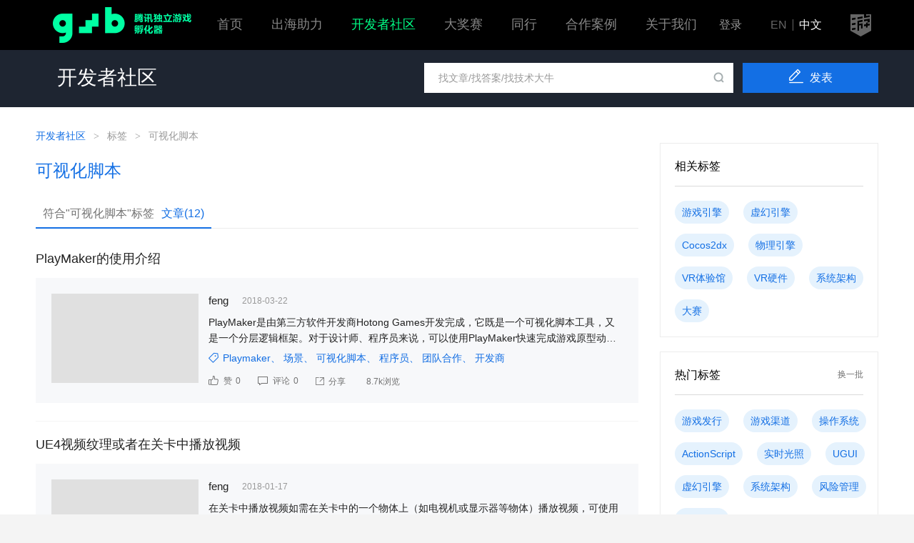

--- FILE ---
content_type: text/html; charset=UTF-8
request_url: https://gwb.tencent.com/community/tag/%E5%8F%AF%E8%A7%86%E5%8C%96%E8%84%9A%E6%9C%AC
body_size: 62654
content:
<!DOCTYPE html>
<html lang="zh-CN">
<head>
    <meta charset="utf-8">
    <meta http-equiv="X-UA-Compatible" content="IE=edge">
            <meta name="viewport" content="width=device-width,initial-scale=1.0,maximum-scale=1.0,user-scalable=no">
        <meta name="csrf-token" content="dFnzE9iPijHKFWgI8W1Oa8qH5DWrwsjvsiakOzqv">
    <title>可视化脚本-标签-腾讯游戏学堂</title>
    <meta name="keywords" content="可视化脚本-标签">
    <meta name="description" content="可视化脚本-标签">
    <link href="https://gwb.qpic.cn/v2.1/css/app.a6558339.css" rel="stylesheet">
    <link rel="stylesheet" href="https://xy.qpic.cn/v4/assets/app.fab9b432.css">
         <link rel="stylesheet" href="https://xy.qpic.cn/tig/css/community/home/home-20210914.css">
 </head>
<body>
<div id="_app"
     >
    <header class="gwb-header">
    <div class="header-wrap">
        <a class="gwb-logo" href="/"><img width="221" height="50" src="https://gwb.qpic.cn/images/global/logo-gwb-green4.png" alt="腾讯游戏学堂 创意游戏合作计划"></a>
        <div class="header-nav">
            <ul class="navbar">
                <li class="navbar-item">
                    <h3 class="navbar-title"><a class="link" href="//gwb.tencent.com/">首页</a></h3>
                </li>
                <li class="navbar-item">
                    <h3 class="navbar-title"><a class="link" href="//gwb.tencent.com/oversea">出海助力</a></h3>
                </li>
                <li class="navbar-item cur">
                    <h3 class="navbar-title"><a class="link" href="//gwb.tencent.com/community">开发者社区</a></h3>
                </li>
                <li class="navbar-item">
                    <h3 class="navbar-title"><a class="link" href="/awards2023">大奖赛</a></h3>
                </li>
                <li class="navbar-item">
                    <h3 class="navbar-title"><a class="link" href="/peer/home/index.html">同行</a></h3>
                </li>
                <!-- <li class="navbar-item">
                    <h3 class="navbar-title"><a class="link" href="//gwb.tencent.com/cn/tutor">专家团</a></h3>
                </li> -->
                <li class="navbar-item">
                    <h3 class="navbar-title"><a href="//gwb.tencent.com/cn/cooperation" class="link">合作案例</a></h3>
                </li>
                <li class="navbar-item">
                    <h3 class="navbar-title"><a href="//gwb.tencent.com/cn/aboutus" class="link">关于我们</a></h3>
                </li>
            </ul>
        </div>
        <div class="header-handle">
            <div class="login">
                                    <div class="login-before"><span class="login-in" @click="login">登录</span></div>
                                            </div>
            <div class="lang-change"><a class="lang"
                                        href="//gwb.tencent.com/?lang=en">EN</a><span class="split"></span><a class="lang cur" href="//gwb.tencent.com/?lang=zh">中文</a></div>
            <a class="daxue-logo" href="https://gameinstitute.qq.com"><img width="29" height="31" src="https://gwb.qpic.cn/images/global/gico-daxue-dark-s.png" alt="腾讯游戏学堂"></a>
        </div>
    </div>
</header>
        <div class="m-container p-tags">
        <div class="topbar" id="js_tobbar">
    <div class="topbar-wrap"><!--悬浮fixarea-->
        <div class="topbar-cnt">
            <p class="topbar-title">开发者社区</p>
            <div class="topbar-side">
                <form class="search" action="/community/search" method="GET">
                    <input class="search-key" type="text" placeholder="找文章/找答案/找技术大牛" name="keyword">
                    <label class="search-btn" for="searchBtn"><span class="g-vector-search"></span>
                        <input id="searchBtn" type="submit"></label>
                </form>
                <a class="btn-publish"  href="javascript:;" @click="login()" ><i class="g-vector-edit"></i>发表</a>
            </div>
        </div>
    </div>
</div>        <div class="main">
            <section class="home-wrap">
                <div class="m-breadcrumb cy-breadcrumb">
                    <a class="breadcrumb-item" href="/community">开发者社区</a>
                    <span class="breadcrumb-spilt">&gt;</span>
                    <span class="breadcrumb-item">标签</span>
                    <span class="breadcrumb-spilt">&gt;</span>
                    <span class="breadcrumb-item">可视化脚本</span>
                </div>
                <div class="tags-desc">
                    <h1 class="key">可视化脚本</h1>
                    <p class="text"></p>
                </div>
                <div class="m-tab feed-tab">
                    <ul class="tab-inner">
                        <li class="tab-li"><span class="tab-item cur">符合&quot;可视化脚本&quot;标签<em class="num">文章(<span>12</span>)</em></span></li>
                    </ul>
                </div>
                <div class="feed">
                    <ul class="feed-list">
                        <li class="feed-item">
            <h4 class="feed-title"><a class="link" href="/community/detail/123314" target="_blank" title="PlayMaker的使用介绍">PlayMaker的使用介绍</a></h4>
            <div class="feed-article">
                <a class="article-pic" href="/community/detail/123314" target="_blank"><img width="206" height="125"  src="http://gadimg-10045137.image.myqcloud.com/20180322/5ab3c7bfa68e1.com/resource/attachment/bde93a3d4c7f0082a450aa676b9b8331?imageMogr2/gravity/Center/crop/190x115"  alt=""></a>
                <div class="article-info">
                    <div class="article-data">
                        <a class="username" href="/community/user/1019146" target="_blank"><span class="name">feng</span></a>
                        <div class="time">2018-03-22</div>
                                            </div>
                    <p class="article-intro"><a class="link" href="/community/detail/123314" target="_blank" title="内容文案">PlayMaker是由第三方软件开发商Hotong Games开发完成，它既是一个可视化脚本工具，又是一个分层逻辑框架。对于设计师、程序员来说，可以使用PlayMaker快速完成游戏原型动作，下面就和大家介绍下PlayMaker的使用。首先先来介绍下PlayMaker的编辑视图其由FSM、State、Events、Variables四个窗口组成State视图：可以编辑、添加场景状态Events视图</a></p>
                                            <div class="article-tag"><i class="g-vector-label"></i><a class="tag" href="/community/tag/Playmaker">Playmaker</a><span class="split">、</span> <a class="tag" href="/community/tag/%E5%9C%BA%E6%99%AF">场景</a><span class="split">、</span> <a class="tag" href="/community/tag/%E5%8F%AF%E8%A7%86%E5%8C%96%E8%84%9A%E6%9C%AC">可视化脚本</a><span class="split">、</span> <a class="tag" href="/community/tag/%E7%A8%8B%E5%BA%8F%E5%91%98">程序员</a><span class="split">、</span> <a class="tag" href="/community/tag/%E5%9B%A2%E9%98%9F%E5%90%88%E4%BD%9C">团队合作</a><span class="split">、</span> <a class="tag" href="/community/tag/%E5%BC%80%E5%8F%91%E5%95%86">开发商</a> </div>
                                        <div class="m-toolbar feed-toolbar">
                        <div class="toolbar-main">
                            <a class="toolbar-item" type="button" href="/community/detail/123314">
                                <i class="toolbar-ico g-vector-like"></i>
                                <span class="toolbar-txt">赞<em class="num">0</em></span>
                            </a>
                            <a class="toolbar-item" type="button" href="/community/detail/123314">
                                <i class="toolbar-ico g-vector-commit"></i>
                                <span class="toolbar-txt">评论<em class="num">0</em></span>
                            </a>
                            <share class-name="toolbar-share" id="123314" url="/community/detail/123314" title="PlayMaker的使用介绍" desc="PlayMaker是由第三方软件开发商Hotong Games开发完成，它既是一个可视化脚本工具，又是一个分层逻辑框架。对于设计师、程序员来说，可以使用PlayMaker快速完成游戏原型动作，下面就和大家介绍下PlayMaker的使用。首先先来介绍下PlayMaker的编辑视图其由FSM、State、Events、Variables四个窗口组成State视图：可以编辑、添加场景状态Events视图"></share>
                            <span class="toolbar-item view"><span class="toolbar-txt"><em class="num">8.7k</em>浏览</span></span>
                                                    </div>
                    </div>
                </div>
            </div>
        </li>
                    <li class="feed-item">
            <h4 class="feed-title"><a class="link" href="/community/detail/121467" target="_blank" title="UE4视频纹理或者在关卡中播放视频">UE4视频纹理或者在关卡中播放视频</a></h4>
            <div class="feed-article">
                <a class="article-pic" href="/community/detail/121467" target="_blank"><img width="206" height="125"  src="http://gadimg-10045137.image.myqcloud.com/20180117/5a5ed29706cae.com/resource/attachment/70a633923fb635d94c64bb1ce2b17cbe?imageMogr2/gravity/Center/crop/190x115"  alt=""></a>
                <div class="article-info">
                    <div class="article-data">
                        <a class="username" href="/community/user/1019146" target="_blank"><span class="name">feng</span></a>
                        <div class="time">2018-01-17</div>
                                            </div>
                    <p class="article-intro"><a class="link" href="/community/detail/121467" target="_blank" title="内容文案">在关卡中播放视频如需在关卡中的一个物体上（如电视机或显示器等物体）播放视频，可使用媒体框架（Media Framework）资源来执行。 在此指南中，我们在项目的Content文件夹中放置了一个视频文件，然后使用媒体播放器和相关资源（和一点蓝图可视化脚本）在游戏进程中播放视频。注：在此指南中，我们使用的是启用了 Starter</a></p>
                                            <div class="article-tag"><i class="g-vector-label"></i><a class="tag" href="/community/tag/List">List</a><span class="split">、</span> <a class="tag" href="/community/tag/%E7%A7%BB%E5%8A%A8%E5%89%8D%E7%AB%AF">移动前端</a><span class="split">、</span> <a class="tag" href="/community/tag/Blueprint">Blueprint</a><span class="split">、</span> <a class="tag" href="/community/tag/LOGO">LOGO</a><span class="split">、</span> <a class="tag" href="/community/tag/%E5%8F%AF%E8%A7%86%E5%8C%96%E8%84%9A%E6%9C%AC">可视化脚本</a><span class="split">、</span> <a class="tag" href="/community/tag/%E8%99%9A%E5%B9%BB%E5%BC%95%E6%93%8E">虚幻引擎</a> </div>
                                        <div class="m-toolbar feed-toolbar">
                        <div class="toolbar-main">
                            <a class="toolbar-item" type="button" href="/community/detail/121467">
                                <i class="toolbar-ico g-vector-like"></i>
                                <span class="toolbar-txt">赞<em class="num">0</em></span>
                            </a>
                            <a class="toolbar-item" type="button" href="/community/detail/121467">
                                <i class="toolbar-ico g-vector-commit"></i>
                                <span class="toolbar-txt">评论<em class="num">1</em></span>
                            </a>
                            <share class-name="toolbar-share" id="121467" url="/community/detail/121467" title="UE4视频纹理或者在关卡中播放视频" desc="在关卡中播放视频如需在关卡中的一个物体上（如电视机或显示器等物体）播放视频，可使用&amp;nbsp;媒体框架（Media Framework）资源来执行。 在此指南中，我们在项目的&amp;nbsp;Content&amp;nbsp;文件夹中放置了一个视频文件，然后使用&amp;nbsp;媒体播放器&amp;nbsp;和相关资源（和一点&amp;nbsp;蓝图可视化脚本）在游戏进程中播放视频。注：在此指南中，我们使用的是启用了 Starter"></share>
                            <span class="toolbar-item view"><span class="toolbar-txt"><em class="num">8.2k</em>浏览</span></span>
                                                    </div>
                    </div>
                </div>
            </div>
        </li>
                    <li class="feed-item">
            <h4 class="feed-title"><a class="link" href="/community/detail/120820" target="_blank" title="不擅长编码怎么办 可视化编程插件来解决">不擅长编码怎么办 可视化编程插件来解决</a></h4>
            <div class="feed-article">
                <a class="article-pic" href="/community/detail/120820" target="_blank"><img width="206" height="125"  src="http://gadimg-10045137.image.myqcloud.com/20171223/5a3ddb20b85b5.com/resource/attachment/70beb08cb20b8620ff6d94a73eb6a3ad?imageMogr2/gravity/Center/crop/190x115"  alt=""></a>
                <div class="article-info">
                    <div class="article-data">
                        <a class="username" href="/community/user/1019146" target="_blank"><span class="name">feng</span></a>
                        <div class="time">2017-12-23</div>
                                            </div>
                    <p class="article-intro"><a class="link" href="/community/detail/120820" target="_blank" title="内容文案">“不擅长编码怎么办？&quot;是我们经常接受到的一个问题。Unity的核心价值之一就是开发大众化。 今天我们将为那些不擅长编码的设计师、艺术家们介绍三款Asset Store资源商店中一些五星高分的可视化脚本编程插件，帮助不擅长编码的使用者们解决疑问。Amplify ColorAmplify Color是一款行业级的专业调色插件。非常容易使用和集成到项目中，无需编码，标准版本向所有人开放，包括</a></p>
                                            <div class="article-tag"><i class="g-vector-label"></i><a class="tag" href="/community/tag/Unity">Unity</a><span class="split">、</span> <a class="tag" href="/community/tag/%E5%9C%BA%E6%99%AF">场景</a><span class="split">、</span> <a class="tag" href="/community/tag/AssetStore">AssetStore</a><span class="split">、</span> <a class="tag" href="/community/tag/%E5%8F%AF%E8%A7%86%E5%8C%96%E8%84%9A%E6%9C%AC">可视化脚本</a><span class="split">、</span> <a class="tag" href="/community/tag/%E8%A7%92%E8%89%B2">角色</a><span class="split">、</span> <a class="tag" href="/community/tag/FPS">FPS</a> </div>
                                        <div class="m-toolbar feed-toolbar">
                        <div class="toolbar-main">
                            <a class="toolbar-item" type="button" href="/community/detail/120820">
                                <i class="toolbar-ico g-vector-like"></i>
                                <span class="toolbar-txt">赞<em class="num">0</em></span>
                            </a>
                            <a class="toolbar-item" type="button" href="/community/detail/120820">
                                <i class="toolbar-ico g-vector-commit"></i>
                                <span class="toolbar-txt">评论<em class="num">0</em></span>
                            </a>
                            <share class-name="toolbar-share" id="120820" url="/community/detail/120820" title="不擅长编码怎么办 可视化编程插件来解决" desc="“不擅长编码怎么办？&quot;是我们经常接受到的一个问题。Unity的核心价值之一就是开发大众化。 今天我们将为那些不擅长编码的设计师、艺术家们介绍三款Asset Store资源商店中一些五星高分的可视化脚本编程插件，帮助不擅长编码的使用者们解决疑问。Amplify Color&amp;nbsp;Amplify Color是一款行业级的专业调色插件。非常容易使用和集成到项目中，无需编码，标准版本向所有人开放，包括"></share>
                            <span class="toolbar-item view"><span class="toolbar-txt"><em class="num">3.1k</em>浏览</span></span>
                                                    </div>
                    </div>
                </div>
            </div>
        </li>
                    <li class="feed-item">
            <h4 class="feed-title"><a class="link" href="/community/detail/112787" target="_blank" title="UE3中Kismet概念及应用">UE3中Kismet概念及应用</a></h4>
            <div class="feed-article">
                <a class="article-pic" href="/community/detail/112787" target="_blank"><img width="206" height="125"  src="//xy.qpic.cn/tig/gameinstitute/img/global/default.jpg"  alt=""></a>
                <div class="article-info">
                    <div class="article-data">
                        <a class="username" href="/community/user/1168285" target="_blank"><span class="name">minichen</span></a>
                        <div class="time">2017-03-22</div>
                                            </div>
                    <p class="article-intro"><a class="link" href="/community/detail/112787" target="_blank" title="内容文案">Kismet是一个可视化脚本设计系统，允许用户快速简便地创设复杂的脚本序列，要想了解UE3中Kismet概念和应用，通过下文中的介绍你就知道了。 简要概述:首先介绍Kismet的基本概念、它在引擎中所处的位置，然后通过几个简单的应用例子来引出Kismet有哪些基本序列类型、序列的代码架构层次以及UC脚本和Kismet的交互方式，最后，展示并解析UE3自带例子&quot;DayAnd Night&quot;的Kismet应用。 一，Kismet的基本概念:Kismet：英文解释为：定数、天命。放到游戏开发里，大概意思就是能够左右</a></p>
                                            <div class="article-tag"><i class="g-vector-label"></i><a class="tag" href="/community/tag/%E6%B8%B8%E6%88%8F%E5%BC%80%E5%8F%91">游戏开发</a><span class="split">、</span> <a class="tag" href="/community/tag/%E8%99%9A%E5%B9%BB%E5%BC%95%E6%93%8E">虚幻引擎</a><span class="split">、</span> <a class="tag" href="/community/tag/%E6%B8%B8%E6%88%8F%E5%BC%95%E6%93%8E">游戏引擎</a><span class="split">、</span> <a class="tag" href="/community/tag/unreal">unreal</a><span class="split">、</span> <a class="tag" href="/community/tag/%E6%8E%A5%E5%8F%A3">接口</a><span class="split">、</span> <a class="tag" href="/community/tag/%E5%8F%AF%E8%A7%86%E5%8C%96%E8%84%9A%E6%9C%AC">可视化脚本</a> </div>
                                        <div class="m-toolbar feed-toolbar">
                        <div class="toolbar-main">
                            <a class="toolbar-item" type="button" href="/community/detail/112787">
                                <i class="toolbar-ico g-vector-like"></i>
                                <span class="toolbar-txt">赞<em class="num">0</em></span>
                            </a>
                            <a class="toolbar-item" type="button" href="/community/detail/112787">
                                <i class="toolbar-ico g-vector-commit"></i>
                                <span class="toolbar-txt">评论<em class="num">1</em></span>
                            </a>
                            <share class-name="toolbar-share" id="112787" url="/community/detail/112787" title="UE3中Kismet概念及应用" desc="Kismet是一个可视化脚本设计系统，允许用户快速简便地创设复杂的脚本序列，要想了解UE3中Kismet概念和应用，通过下文中的介绍你就知道了。 简要概述:首先介绍Kismet的基本概念、它在引擎中所处的位置，然后通过几个简单的应用例子来引出Kismet有哪些基本序列类型、序列的代码架构层次以及UC脚本和Kismet的交互方式，最后，展示并解析UE3自带例子&quot;DayAnd Night&quot;的Kismet应用。 一，Kismet的基本概念:Kismet：英文解释为：定数、天命。放到游戏开发里，大概意思就是能够左右"></share>
                            <span class="toolbar-item view"><span class="toolbar-txt"><em class="num">9.6k</em>浏览</span></span>
                                                    </div>
                    </div>
                </div>
            </div>
        </li>
                    <li class="feed-item">
            <h4 class="feed-title"><a class="link" href="/community/detail/111341" target="_blank" title="【译】巫师3：狂猎（The Witcher 3: Wild Hunt ）的游戏事件工作流">【译】巫师3：狂猎（The Witcher 3: Wild Hunt ）的游戏事件工作流</a></h4>
            <div class="feed-article">
                <a class="article-pic" href="/community/detail/111341" target="_blank"><img width="206" height="125"  src="//xy.qpic.cn/tig/gameinstitute/img/global/default.jpg"  alt=""></a>
                <div class="article-info">
                    <div class="article-data">
                        <a class="username" href="/community/user/1168572" target="_blank"><span class="name">Traceyang</span></a>
                        <div class="time">2016-12-30</div>
                                                    <div class="mark">
                                <span class="mark-expert"><i class="expert-ico g-vector-redv"></i>红V观点</span>
                            </div>
                                            </div>
                    <p class="article-intro"><a class="link" href="/community/detail/111341" target="_blank" title="内容文案"> CDPROJEKT RED的主程序、Piotr Tomsinski 　　在GDC2016的最后一天18号，CDPROJEKT RED的主程Piotr Tomsinski，以【巫师3：狂猎的幕后（BEHIND THE SCENES OF THE WITCHER 3:WILD HUNT）】为题，进行了动作RPG【巫师3：狂猎】的事件对话系统的开发流程的解说。另外，【巫师3：狂猎】也被参加GDC 2016的开发者评选为【年度游戏奖】。　　【开头是「巫师3：狂猎」的介绍演示】   　　Tomsinski把【巫师3</a></p>
                                            <div class="article-tag"><i class="g-vector-label"></i><a class="tag" href="/community/tag/%E6%B8%B8%E6%88%8F%E5%BC%80%E5%8F%91">游戏开发</a><span class="split">、</span> <a class="tag" href="/community/tag/%E6%B8%B2%E6%9F%93">渲染</a><span class="split">、</span> <a class="tag" href="/community/tag/%E8%A7%92%E8%89%B2">角色</a><span class="split">、</span> <a class="tag" href="/community/tag/%E8%BF%87%E5%9C%BA%E5%8A%A8%E7%94%BB">过场动画</a><span class="split">、</span> <a class="tag" href="/community/tag/%E6%80%AA%E7%89%A9">怪物</a><span class="split">、</span> <a class="tag" href="/community/tag/%E5%9C%BA%E6%99%AF">场景</a> </div>
                                        <div class="m-toolbar feed-toolbar">
                        <div class="toolbar-main">
                            <a class="toolbar-item" type="button" href="/community/detail/111341">
                                <i class="toolbar-ico g-vector-like"></i>
                                <span class="toolbar-txt">赞<em class="num">0</em></span>
                            </a>
                            <a class="toolbar-item" type="button" href="/community/detail/111341">
                                <i class="toolbar-ico g-vector-commit"></i>
                                <span class="toolbar-txt">评论<em class="num">2</em></span>
                            </a>
                            <share class-name="toolbar-share" id="111341" url="/community/detail/111341" title="【译】巫师3：狂猎（The Witcher 3: Wild Hunt ）的游戏事件工作流" desc=" CDPROJEKT RED的主程序、Piotr Tomsinski 　　在GDC2016的最后一天18号，CDPROJEKT RED的主程Piotr Tomsinski，以【巫师3：狂猎的幕后（BEHIND THE SCENES OF THE WITCHER 3:WILD HUNT）】为题，进行了动作RPG【巫师3：狂猎】的事件对话系统的开发流程的解说。另外，【巫师3：狂猎】也被参加GDC 2016的开发者评选为【年度游戏奖】。　　【开头是「巫师3：狂猎」的介绍演示】   　　Tomsinski把【巫师3"></share>
                            <span class="toolbar-item view"><span class="toolbar-txt"><em class="num">6.3k</em>浏览</span></span>
                                                    </div>
                    </div>
                </div>
            </div>
        </li>
                    <li class="feed-item">
            <h4 class="feed-title"><a class="link" href="/community/detail/111033" target="_blank" title="虚幻4蓝图编译剖析（一）">虚幻4蓝图编译剖析（一）</a></h4>
            <div class="feed-article">
                <a class="article-pic" href="/community/detail/111033" target="_blank"><img width="206" height="125"  src="//xy.qpic.cn/tig/gameinstitute/img/global/default.jpg"  alt=""></a>
                <div class="article-info">
                    <div class="article-data">
                        <a class="username" href="/community/user/1019146" target="_blank"><span class="name">feng</span></a>
                        <div class="time">2016-12-15</div>
                                            </div>
                    <p class="article-intro"><a class="link" href="/community/detail/111033" target="_blank" title="内容文案">前言     虚幻引擎中的 蓝图 - 可视化脚本系统 是一个完整的游戏脚本系统， 其理念是，在虚幻编辑器中，使用基于节点的界面创建游戏可玩性元素。 和其他一些常见的脚本语言一样，蓝图的用法也是通过定义在引擎中的面向对象的类或者对象。 在使用虚幻 4 的过程中，常常会遇到在蓝图中定义的对象，并且这类对象常常也会被直接称为&quot;蓝图（Blueprint）&quot;。本文从代码的层面讲解虚幻引擎中蓝图的编译（包括编辑部分的代码，使用的版本是UE4 4.13.0），本文假设已经对蓝图已经有一个比较清楚的了解。编译原理相关术语 </a></p>
                                            <div class="article-tag"><i class="g-vector-label"></i><a class="tag" href="/community/tag/%E6%B8%B8%E6%88%8F%E5%BC%80%E5%8F%91">游戏开发</a><span class="split">、</span> <a class="tag" href="/community/tag/%E8%99%9A%E5%B9%BB%E5%BC%95%E6%93%8E">虚幻引擎</a><span class="split">、</span> <a class="tag" href="/community/tag/List">List</a><span class="split">、</span> <a class="tag" href="/community/tag/UE4">UE4</a><span class="split">、</span> <a class="tag" href="/community/tag/%E5%8F%AF%E8%A7%86%E5%8C%96%E8%84%9A%E6%9C%AC">可视化脚本</a><span class="split">、</span> <a class="tag" href="/community/tag/Blueprint">Blueprint</a> </div>
                                        <div class="m-toolbar feed-toolbar">
                        <div class="toolbar-main">
                            <a class="toolbar-item" type="button" href="/community/detail/111033">
                                <i class="toolbar-ico g-vector-like"></i>
                                <span class="toolbar-txt">赞<em class="num">0</em></span>
                            </a>
                            <a class="toolbar-item" type="button" href="/community/detail/111033">
                                <i class="toolbar-ico g-vector-commit"></i>
                                <span class="toolbar-txt">评论<em class="num">0</em></span>
                            </a>
                            <share class-name="toolbar-share" id="111033" url="/community/detail/111033" title="虚幻4蓝图编译剖析（一）" desc="前言     虚幻引擎中的 蓝图 - 可视化脚本系统 是一个完整的游戏脚本系统， 其理念是，在虚幻编辑器中，使用基于节点的界面创建游戏可玩性元素。 和其他一些常见的脚本语言一样，蓝图的用法也是通过定义在引擎中的面向对象的类或者对象。 在使用虚幻 4 的过程中，常常会遇到在蓝图中定义的对象，并且这类对象常常也会被直接称为&quot;蓝图（Blueprint）&quot;。本文从代码的层面讲解虚幻引擎中蓝图的编译（包括编辑部分的代码，使用的版本是UE4 4.13.0），本文假设已经对蓝图已经有一个比较清楚的了解。编译原理相关术语 "></share>
                            <span class="toolbar-item view"><span class="toolbar-txt"><em class="num">4k</em>浏览</span></span>
                                                    </div>
                    </div>
                </div>
            </div>
        </li>
                    <li class="feed-item">
            <h4 class="feed-title"><a class="link" href="/community/detail/110905" target="_blank" title="虚幻4蓝图快速入门（一）">虚幻4蓝图快速入门（一）</a></h4>
            <div class="feed-article">
                <a class="article-pic" href="/community/detail/110905" target="_blank"><img width="206" height="125"  src="//xy.qpic.cn/tig/gameinstitute/img/global/default.jpg"  alt=""></a>
                <div class="article-info">
                    <div class="article-data">
                        <a class="username" href="/community/user/1183102" target="_blank"><span class="name">Dest1ny</span></a>
                        <div class="time">2016-12-07</div>
                                            </div>
                    <p class="article-intro"><a class="link" href="/community/detail/110905" target="_blank" title="内容文案">蓝图快速入门序言　　本文依据官方教程总结而来，只是带你对蓝图有一个快速的认识，如果想对蓝图有一个比较深入的了解，那么可以看官方的视频或者是做一些小项目练手，如果你有编程经验的话，上手还是很容易的。什么是蓝图　　虚幻引擎中的蓝图可视化系统是一个完整的游戏脚本系统，其理念是使用基于节点的界面从虚幻编辑器中创建游戏可玩性元素，该系统非常灵活且非常强大，因为它为设计人员提供了一般仅供程序员使用的所有概念及工具。它是一种特殊类型的资源，为关卡设计师和游戏开发人员提供了一种在编辑器中快速创建及迭代游戏可玩性的工具。　　</a></p>
                                            <div class="article-tag"><i class="g-vector-label"></i><a class="tag" href="/community/tag/%E6%B8%B8%E6%88%8F%E5%BC%80%E5%8F%91">游戏开发</a><span class="split">、</span> <a class="tag" href="/community/tag/%E8%99%9A%E5%B9%BB%E5%BC%95%E6%93%8E">虚幻引擎</a><span class="split">、</span> <a class="tag" href="/community/tag/%E6%8E%A5%E5%8F%A3">接口</a><span class="split">、</span> <a class="tag" href="/community/tag/Blueprint">Blueprint</a><span class="split">、</span> <a class="tag" href="/community/tag/%E8%99%9A%E6%8B%9F%E6%9C%BA">虚拟机</a><span class="split">、</span> <a class="tag" href="/community/tag/%E8%A7%92%E8%89%B2">角色</a> </div>
                                        <div class="m-toolbar feed-toolbar">
                        <div class="toolbar-main">
                            <a class="toolbar-item" type="button" href="/community/detail/110905">
                                <i class="toolbar-ico g-vector-like"></i>
                                <span class="toolbar-txt">赞<em class="num">2</em></span>
                            </a>
                            <a class="toolbar-item" type="button" href="/community/detail/110905">
                                <i class="toolbar-ico g-vector-commit"></i>
                                <span class="toolbar-txt">评论<em class="num">1</em></span>
                            </a>
                            <share class-name="toolbar-share" id="110905" url="/community/detail/110905" title="虚幻4蓝图快速入门（一）" desc="蓝图快速入门序言　　本文依据官方教程总结而来，只是带你对蓝图有一个快速的认识，如果想对蓝图有一个比较深入的了解，那么可以看官方的视频或者是做一些小项目练手，如果你有编程经验的话，上手还是很容易的。什么是蓝图　　虚幻引擎中的蓝图可视化系统是一个完整的游戏脚本系统，其理念是使用基于节点的界面从虚幻编辑器中创建游戏可玩性元素，该系统非常灵活且非常强大，因为它为设计人员提供了一般仅供程序员使用的所有概念及工具。它是一种特殊类型的资源，为关卡设计师和游戏开发人员提供了一种在编辑器中快速创建及迭代游戏可玩性的工具。　　"></share>
                            <span class="toolbar-item view"><span class="toolbar-txt"><em class="num">7.4k</em>浏览</span></span>
                                                    </div>
                    </div>
                </div>
            </div>
        </li>
                    <li class="feed-item">
            <h4 class="feed-title"><a class="link" href="/community/detail/107444" target="_blank" title="左Unity右虚幻 这么多VR游戏引擎你选谁？">左Unity右虚幻 这么多VR游戏引擎你选谁？</a></h4>
            <div class="feed-article">
                <a class="article-pic" href="/community/detail/107444" target="_blank"><img width="206" height="125"  src="//xy.qpic.cn/tig/gameinstitute/img/global/default.jpg"  alt=""></a>
                <div class="article-info">
                    <div class="article-data">
                        <a class="username" href="/community/user/1177945" target="_blank"><span class="name">彼岸无风</span></a>
                        <div class="time">2016-06-15</div>
                                            </div>
                    <p class="article-intro"><a class="link" href="/community/detail/107444" target="_blank" title="内容文案">　　随着Oculus Rift、HTC Vive等各大VR设备投入市场，游戏公司也开始发力制作VR游戏，而游戏制作自然离不开各种各样的游戏引擎，VR游戏开发更不例外，面对各个游戏引擎似乎也有些难以抉择，下面87君就为大家分析一下各大游戏引擎，希望能为“选择恐惧症开发者”们做一个参考!一、UnityUnity　　Unity是由Unity Technologies开发的一个让玩家轻松创建诸如三维视频游戏、建筑可视化、实时三维动画等类型互动内容的综合型游戏开发创作工具，是一个全面整合的专业游戏引擎。Unity类似</a></p>
                                            <div class="article-tag"><i class="g-vector-label"></i><a class="tag" href="/community/tag/%E6%B8%B8%E6%88%8F%E5%BC%80%E5%8F%91">游戏开发</a><span class="split">、</span> <a class="tag" href="/community/tag/%E6%B8%B8%E6%88%8F%E5%BC%95%E6%93%8E">游戏引擎</a><span class="split">、</span> <a class="tag" href="/community/tag/Unity">Unity</a><span class="split">、</span> <a class="tag" href="/community/tag/VR&amp;AR">VR&amp;AR</a><span class="split">、</span> <a class="tag" href="/community/tag/CryEngine">CryEngine</a><span class="split">、</span> <a class="tag" href="/community/tag/UE4">UE4</a> </div>
                                        <div class="m-toolbar feed-toolbar">
                        <div class="toolbar-main">
                            <a class="toolbar-item" type="button" href="/community/detail/107444">
                                <i class="toolbar-ico g-vector-like"></i>
                                <span class="toolbar-txt">赞<em class="num">0</em></span>
                            </a>
                            <a class="toolbar-item" type="button" href="/community/detail/107444">
                                <i class="toolbar-ico g-vector-commit"></i>
                                <span class="toolbar-txt">评论<em class="num">0</em></span>
                            </a>
                            <share class-name="toolbar-share" id="107444" url="/community/detail/107444" title="左Unity右虚幻 这么多VR游戏引擎你选谁？" desc="　　随着Oculus Rift、HTC Vive等各大VR设备投入市场，游戏公司也开始发力制作VR游戏，而游戏制作自然离不开各种各样的游戏引擎，VR游戏开发更不例外，面对各个游戏引擎似乎也有些难以抉择，下面87君就为大家分析一下各大游戏引擎，希望能为“选择恐惧症开发者”们做一个参考!一、UnityUnity　　Unity是由Unity Technologies开发的一个让玩家轻松创建诸如三维视频游戏、建筑可视化、实时三维动画等类型互动内容的综合型游戏开发创作工具，是一个全面整合的专业游戏引擎。Unity类似"></share>
                            <span class="toolbar-item view"><span class="toolbar-txt"><em class="num">4.2k</em>浏览</span></span>
                                                    </div>
                    </div>
                </div>
            </div>
        </li>
                    <li class="feed-item">
            <h4 class="feed-title"><a class="link" href="/community/detail/106722" target="_blank" title="【GDC2016】AI自适应与设计师控制的融合【全境封锁】的NPC创作方法">【GDC2016】AI自适应与设计师控制的融合【全境封锁】的NPC创作方法</a></h4>
            <div class="feed-article">
                <a class="article-pic" href="/community/detail/106722" target="_blank"><img width="206" height="125"  src="//xy.qpic.cn/tig/gameinstitute/img/global/default.jpg"  alt=""></a>
                <div class="article-info">
                    <div class="article-data">
                        <a class="username" href="/community/user/1168572" target="_blank"><span class="name">Traceyang</span></a>
                        <div class="time">2016-05-18</div>
                                                    <div class="mark">
                                <span class="mark-expert"><i class="expert-ico g-vector-redv"></i>红V观点</span>
                            </div>
                                            </div>
                    <p class="article-intro"><a class="link" href="/community/detail/106722" target="_blank" title="内容文案">　　【全境封锁】是最近比较热门的联机射击RPG游戏，在GDC2016上，负责该游戏开发的设计和程序人员讲解了支持游戏玩法的NPC AI的设计相关的内容。笔者最近也在设计游戏的AI系统，和以往看过的GDC上的AI分享以及AI Pro上的文章相比，本次的分享在内容和设计思路上都有很多的亮点和可借鉴的地方，因此这里也做了翻译和总结整理，希望有兴趣的读者可以一起学习讨论。游戏预览　　本次分享的两位负责人，本别是Ubisoft的开发工作室Massive Entertainment的游戏设计师和Massive Ente</a></p>
                                            <div class="article-tag"><i class="g-vector-label"></i><a class="tag" href="/community/tag/%E6%B8%B8%E6%88%8F%E7%BE%8E%E6%9C%AF">游戏美术</a><span class="split">、</span> <a class="tag" href="/community/tag/%E7%BE%8E%E6%9C%AF%E8%BD%AF%E4%BB%B6">美术软件</a><span class="split">、</span> <a class="tag" href="/community/tag/%E8%A7%92%E8%89%B2">角色</a><span class="split">、</span> <a class="tag" href="/community/tag/%E8%A1%8C%E4%B8%BA%E6%A0%91">行为树</a><span class="split">、</span> <a class="tag" href="/community/tag/%E5%9D%A6%E5%85%8B">坦克</a><span class="split">、</span> <a class="tag" href="/community/tag/%E5%B0%84%E5%87%BB%E6%B8%B8%E6%88%8F">射击游戏</a> </div>
                                        <div class="m-toolbar feed-toolbar">
                        <div class="toolbar-main">
                            <a class="toolbar-item" type="button" href="/community/detail/106722">
                                <i class="toolbar-ico g-vector-like"></i>
                                <span class="toolbar-txt">赞<em class="num">1</em></span>
                            </a>
                            <a class="toolbar-item" type="button" href="/community/detail/106722">
                                <i class="toolbar-ico g-vector-commit"></i>
                                <span class="toolbar-txt">评论<em class="num">2</em></span>
                            </a>
                            <share class-name="toolbar-share" id="106722" url="/community/detail/106722" title="【GDC2016】AI自适应与设计师控制的融合【全境封锁】的NPC创作方法" desc="　　【全境封锁】是最近比较热门的联机射击RPG游戏，在GDC2016上，负责该游戏开发的设计和程序人员讲解了支持游戏玩法的NPC AI的设计相关的内容。笔者最近也在设计游戏的AI系统，和以往看过的GDC上的AI分享以及AI Pro上的文章相比，本次的分享在内容和设计思路上都有很多的亮点和可借鉴的地方，因此这里也做了翻译和总结整理，希望有兴趣的读者可以一起学习讨论。游戏预览　　本次分享的两位负责人，本别是Ubisoft的开发工作室Massive Entertainment的游戏设计师和Massive Ente"></share>
                            <span class="toolbar-item view"><span class="toolbar-txt"><em class="num">6.1k</em>浏览</span></span>
                                                    </div>
                    </div>
                </div>
            </div>
        </li>
                    <li class="feed-item">
            <h4 class="feed-title"><a class="link" href="/community/detail/104764" target="_blank" title="使用虚幻引擎中的C++导论（一）">使用虚幻引擎中的C++导论（一）</a></h4>
            <div class="feed-article">
                <a class="article-pic" href="/community/detail/104764" target="_blank"><img width="206" height="125"  src="//xy.qpic.cn/tig/gameinstitute/img/global/default.jpg"  alt=""></a>
                <div class="article-info">
                    <div class="article-data">
                        <a class="username" href="/community/user/1177949" target="_blank"><span class="name">单字一个</span></a>
                        <div class="time">2016-03-03</div>
                                            </div>
                    <p class="article-intro"><a class="link" href="/community/detail/104764" target="_blank" title="内容文案">第一，这篇是我翻译的虚幻4官网的新手编程教程，原文传送门，有的翻译不太好，但大体意思差不多，请支持我O(∩_∩)O谢谢。第二，某些细节操作，这篇文章省略了，如果有不懂的，去看其他教程。第三，没有C++编程经验，但有其他OOP语言经验的朋友。要先了解C++的基础。一、虚幻C++非常棒　　这个向导是帮您了解怎么去写C++代码。别担心，虚幻4编程很有趣，不难开始。我们把虚幻C++理解为“辅助C++”，因为我们有很多特性去帮助每一个人更好的去使用C++。　　在我们开始之前，你已经熟悉了C++编程语言或者其他编程语言</a></p>
                                            <div class="article-tag"><i class="g-vector-label"></i><a class="tag" href="/community/tag/%E6%B8%B8%E6%88%8F%E5%BC%80%E5%8F%91">游戏开发</a><span class="split">、</span> <a class="tag" href="/community/tag/%E8%99%9A%E5%B9%BB%E5%BC%95%E6%93%8E">虚幻引擎</a><span class="split">、</span> <a class="tag" href="/community/tag/%E6%9E%84%E9%80%A0%E5%87%BD%E6%95%B0">构造函数</a><span class="split">、</span> <a class="tag" href="/community/tag/%E8%99%9A%E6%8B%9F%E6%9C%BA">虚拟机</a><span class="split">、</span> <a class="tag" href="/community/tag/%E5%8F%AF%E8%A7%86%E5%8C%96%E8%84%9A%E6%9C%AC">可视化脚本</a><span class="split">、</span> <a class="tag" href="/community/tag/VR&amp;AR">VR&amp;AR</a> </div>
                                        <div class="m-toolbar feed-toolbar">
                        <div class="toolbar-main">
                            <a class="toolbar-item" type="button" href="/community/detail/104764">
                                <i class="toolbar-ico g-vector-like"></i>
                                <span class="toolbar-txt">赞<em class="num">0</em></span>
                            </a>
                            <a class="toolbar-item" type="button" href="/community/detail/104764">
                                <i class="toolbar-ico g-vector-commit"></i>
                                <span class="toolbar-txt">评论<em class="num">0</em></span>
                            </a>
                            <share class-name="toolbar-share" id="104764" url="/community/detail/104764" title="使用虚幻引擎中的C++导论（一）" desc="第一，这篇是我翻译的虚幻4官网的新手编程教程，原文传送门，有的翻译不太好，但大体意思差不多，请支持我O(∩_∩)O谢谢。第二，某些细节操作，这篇文章省略了，如果有不懂的，去看其他教程。第三，没有C++编程经验，但有其他OOP语言经验的朋友。要先了解C++的基础。一、虚幻C++非常棒　　这个向导是帮您了解怎么去写C++代码。别担心，虚幻4编程很有趣，不难开始。我们把虚幻C++理解为“辅助C++”，因为我们有很多特性去帮助每一个人更好的去使用C++。　　在我们开始之前，你已经熟悉了C++编程语言或者其他编程语言"></share>
                            <span class="toolbar-item view"><span class="toolbar-txt"><em class="num">7.5k</em>浏览</span></span>
                                                    </div>
                    </div>
                </div>
            </div>
        </li>
                    <li class="feed-item">
            <h4 class="feed-title"><a class="link" href="/community/detail/103542" target="_blank" title="DIY系列：在C++中自己实现动画系统（第二话：状态机与混合树与节点式编辑）">DIY系列：在C++中自己实现动画系统（第二话：状态机与混合树与节点式编辑）</a></h4>
            <div class="feed-article">
                <a class="article-pic" href="/community/detail/103542" target="_blank"><img width="206" height="125"  src="//xy.qpic.cn/tig/gameinstitute/img/global/default.jpg"  alt=""></a>
                <div class="article-info">
                    <div class="article-data">
                        <a class="username" href="/community/user/1168249" target="_blank"><span class="name">stjzhuo</span></a>
                        <div class="time">2015-12-15</div>
                                            </div>
                    <p class="article-intro"><a class="link" href="/community/detail/103542" target="_blank" title="内容文案">DIY系列：在C++中自己实现动画系统（第二话：状态机与混合树与节点式编辑）在前一篇文章《DIY系列：在C++中自己实现动画系统（第一话：骨骼动画与编辑器）》中，讲述了如何实现骨骼动画的简单播放，以及介绍了一些编辑器开发的要点。在本文中，将接着上一篇的话题，详细介绍如何咋实现一套包含动画状态机、混合树的高级动画系统，以及如何利用以前实现过的可视化脚本系统来进行节点式的动画状态机和混合树编辑。首先来了解一下动画状态机和混合树：         动画状态机在一些简单的游戏系统中，所有动画资源都是离散而未经组织</a></p>
                                            <div class="article-tag"><i class="g-vector-label"></i><a class="tag" href="/community/tag/%E6%B8%B8%E6%88%8F%E5%BC%80%E5%8F%91">游戏开发</a><span class="split">、</span> <a class="tag" href="/community/tag/%E6%B8%B8%E6%88%8F%E5%BC%95%E6%93%8E">游戏引擎</a><span class="split">、</span> <a class="tag" href="/community/tag/%E7%8A%B6%E6%80%81%E6%9C%BA">状态机</a><span class="split">、</span> <a class="tag" href="/community/tag/%E5%8A%A8%E7%94%BB%E7%B3%BB%E7%BB%9F">动画系统</a><span class="split">、</span> <a class="tag" href="/community/tag/%E5%8F%AF%E8%A7%86%E5%8C%96%E8%84%9A%E6%9C%AC">可视化脚本</a><span class="split">、</span> <a class="tag" href="/community/tag/%E8%A7%92%E8%89%B2">角色</a> </div>
                                        <div class="m-toolbar feed-toolbar">
                        <div class="toolbar-main">
                            <a class="toolbar-item" type="button" href="/community/detail/103542">
                                <i class="toolbar-ico g-vector-like"></i>
                                <span class="toolbar-txt">赞<em class="num">7</em></span>
                            </a>
                            <a class="toolbar-item" type="button" href="/community/detail/103542">
                                <i class="toolbar-ico g-vector-commit"></i>
                                <span class="toolbar-txt">评论<em class="num">5</em></span>
                            </a>
                            <share class-name="toolbar-share" id="103542" url="/community/detail/103542" title="DIY系列：在C++中自己实现动画系统（第二话：状态机与混合树与节点式编辑）" desc="DIY系列：在C++中自己实现动画系统（第二话：状态机与混合树与节点式编辑）在前一篇文章《DIY系列：在C++中自己实现动画系统（第一话：骨骼动画与编辑器）》中，讲述了如何实现骨骼动画的简单播放，以及介绍了一些编辑器开发的要点。在本文中，将接着上一篇的话题，详细介绍如何咋实现一套包含动画状态机、混合树的高级动画系统，以及如何利用以前实现过的可视化脚本系统来进行节点式的动画状态机和混合树编辑。首先来了解一下动画状态机和混合树：         动画状态机在一些简单的游戏系统中，所有动画资源都是离散而未经组织"></share>
                            <span class="toolbar-item view"><span class="toolbar-txt"><em class="num">5.8k</em>浏览</span></span>
                                                    </div>
                    </div>
                </div>
            </div>
        </li>
                    <li class="feed-item">
            <h4 class="feed-title"><a class="link" href="/community/detail/103538" target="_blank" title="DIY系列：在C++中自己实现可视化脚本系统">DIY系列：在C++中自己实现可视化脚本系统</a></h4>
            <div class="feed-article">
                <a class="article-pic" href="/community/detail/103538" target="_blank"><img width="206" height="125"  src="//xy.qpic.cn/tig/gameinstitute/img/global/default.jpg"  alt=""></a>
                <div class="article-info">
                    <div class="article-data">
                        <a class="username" href="/community/user/1168249" target="_blank"><span class="name">stjzhuo</span></a>
                        <div class="time">2015-12-15</div>
                                            </div>
                    <p class="article-intro"><a class="link" href="/community/detail/103538" target="_blank" title="内容文案">DIY系列：在C++中自己实现可视化脚本系统前言：使用可视化脚本语言进行游戏开发，虽然不算当下主流，但由于其简单、直观、易学等特点，让不少非专业游戏开发者也能够胜任程序开发的任务，大大地降低了游戏开发的门坎；而在专业的游戏开发过程中，可视化脚本（广义）也在逐步体现出其价值，比如使用节点式编辑的形式来进行材质的开发，带有逻辑功能的动画混合树的编辑（Unity5、Morpheme），以及Unreal 4引擎中引入的涵盖了所有放方面面的Blue Print脚本和Unity的著名组件PlayMaker等，使得开发团</a></p>
                                            <div class="article-tag"><i class="g-vector-label"></i><a class="tag" href="/community/tag/%E6%B8%B8%E6%88%8F%E5%BC%80%E5%8F%91">游戏开发</a><span class="split">、</span> <a class="tag" href="/community/tag/%E6%B8%B8%E6%88%8F%E5%BC%95%E6%93%8E">游戏引擎</a><span class="split">、</span> <a class="tag" href="/community/tag/%E5%8F%AF%E8%A7%86%E5%8C%96%E8%84%9A%E6%9C%AC">可视化脚本</a><span class="split">、</span> <a class="tag" href="/community/tag/%E7%8A%B6%E6%80%81%E6%9C%BA">状态机</a><span class="split">、</span> <a class="tag" href="/community/tag/Unity">Unity</a><span class="split">、</span> <a class="tag" href="/community/tag/%E8%A7%92%E8%89%B2">角色</a> </div>
                                        <div class="m-toolbar feed-toolbar">
                        <div class="toolbar-main">
                            <a class="toolbar-item" type="button" href="/community/detail/103538">
                                <i class="toolbar-ico g-vector-like"></i>
                                <span class="toolbar-txt">赞<em class="num">3</em></span>
                            </a>
                            <a class="toolbar-item" type="button" href="/community/detail/103538">
                                <i class="toolbar-ico g-vector-commit"></i>
                                <span class="toolbar-txt">评论<em class="num">2</em></span>
                            </a>
                            <share class-name="toolbar-share" id="103538" url="/community/detail/103538" title="DIY系列：在C++中自己实现可视化脚本系统" desc="DIY系列：在C++中自己实现可视化脚本系统前言：使用可视化脚本语言进行游戏开发，虽然不算当下主流，但由于其简单、直观、易学等特点，让不少非专业游戏开发者也能够胜任程序开发的任务，大大地降低了游戏开发的门坎；而在专业的游戏开发过程中，可视化脚本（广义）也在逐步体现出其价值，比如使用节点式编辑的形式来进行材质的开发，带有逻辑功能的动画混合树的编辑（Unity5、Morpheme），以及Unreal 4引擎中引入的涵盖了所有放方面面的Blue Print脚本和Unity的著名组件PlayMaker等，使得开发团"></share>
                            <span class="toolbar-item view"><span class="toolbar-txt"><em class="num">1.12w</em>浏览</span></span>
                                                    </div>
                    </div>
                </div>
            </div>
        </li>
            
                    </ul>
                    <archive archive_type="tag" category="可视化脚本" :loading.sync="loading"></archive>
                    <div class="m-loadmore feed-loadmore" v-show="loading">
                        <span class="loadmore-loading gico-loading-data"><i class="core"></i></span>
                    </div>
                </div>
            </section>
            <aside class=" home-side ">
                        <hot-tag type="relative" name="可视化脚本"></hot-tag>
                <hot-tag></hot-tag>
                <div class="side-promotion">
            <a class="promotion-link" href="https://lightup.tencent.com" target="_blank"><img src="https://tigimg-1252093452.image.myqcloud.com/2020/05/21/UkSRgKdtlK25iI55zeMe.png" alt=""></a>
        </div>
        <div class="side-wechat">
        <div class="wechat-item">
            <span class="wechat-tit">GWB公众号</span>
            <span class="wechat-qrcode"><img class="qrcode" src="https://xy.qpic.cn/tig/img/global/weixin_qrcode_gwb.png" width="138" height="138"></span>
        </div>
        <div class="wechat-item">
            <span class="wechat-tit">腾讯游戏学堂公众号</span>
            <span class="wechat-qrcode"><img class="qrcode" src="https://xy.qpic.cn/tig/img/global/weixin_qrcode.png" width="138" height="138"></span>
        </div>
    </div>
</aside>
        </div>
    </div>
            <footer class="gwb-footer cn">
    <div class="gwb-footer__wrap">
        <div class="gwb-footer__main">
            <div class="logo-line">
                <a class="link" href="https://gameinstitute.qq.com/"><img width="170" height="40" src="https://gwb.qpic.cn/images/competition/commn/logo-xuetang.png" alt="腾讯游戏学堂" class="logo-tencentgame"></a>
                <a class="link" href="https://gwb.tencent.com"><img width="145" height="44" src="[data-uri]" alt="GAME WITHOUT BORDERS" class="logo-gwb"></a>
            </div>
            <div class="friends">
                <h3>友情链接</h3>
                <div class="friends-link">
                    <a href="https://game.qq.com/">腾讯游戏</a>
                    <span class="split">|</span>
                    <a href="https://gameinstitute.qq.com/">腾讯游戏学堂</a>
                    <span class="split">|</span>
                    <a href="https://www.gameres.com/">游资网</a>
                    <span class="split">|</span>
                    <a href="http://youxiputao.com/">游戏葡萄</a>
                    <br>
                    <a href="https://www.3839.com/">好游快爆</a>
                    <span class="split">|</span>
                    <a href="https://www.youxituoluo.com/">游戏陀螺</a>
                </div>
            </div>
            <div class="aboutus">
                <div class="sitelink">
                    <a href="https://gwb.tencent.com/cn/aboutus">关于我们</a>
                    <a href="https://gwb.tencent.com/terms/contract">用户协议</a>
                    <a href="https://gwb.tencent.com/terms/develop.html">GWB平台开发者协议</a>
                    <a href="https://privacy.qq.com/policy/tencent-privacypolicy">隐私协议</a>
                    <a href="https://gwb.tencent.com/terms/copyright">内容侵权投诉指引</a>
                </div>
            </div>
        </div>
        <div class="followus">
            <h3>关注腾讯GWB游戏无界</h3>
            <div class="thumb"><img width="122" height="122" src="https://gwb.qpic.cn/v2.1/img/global/weixin_qrcode_fuchi2-5ae4c55.png" alt="微信公众号"><p>微信公众号</p></div>
            <div class="thumb"><img width="122" height="122" src="https://gwb.qpic.cn/v2.1/img/global/weixin_kefu-14e6a43.png" alt="官方微信号"><p>官方微信号</p></div>
            <div class="thumb"><img width="122" height="122" src="https://gwb.qpic.cn/images/global/weixin_qrcode_2.png" alt="移动端官网"><p>移动端官网</p></div>
        </div>
    </div>
    <div class="copyright">Copyright © 1998 - 2023 Tencent. All Rights Reserved. 腾讯公司 版权所有. 粤B2-20090059-5</div>
</footer>

        <login ref="login" @getuserinfo="getUserInfo"></login>
</div>
    <script src="https://gwb.qpic.cn/tig/js/app/community/home.39ac45.js"></script>
<script type="text/javascript" src="https://beaconcdn.qq.com/sdk/4.2.4/beacon_web.min.js"></script>
<script type="text/javascript">
    var gwbBeacon = new BeaconAction({ appkey: "0WEB0TYYYA4Y1N8X" });
    gwbBeacon.onDirectUserAction('v#page', {
        'page': location.href,
        'time': new Date().getTime(),
        'lang': 'zh',
        'page_id': 'pc',
        'user_id': '0'
    });

    var beacon = new BeaconAction({ appkey: "0WEB0TOIJB4ETTK3" });
    beacon.onDirectUserAction("view-page", {
        "page": location.href,
        "time": new Date().getTime(),
        "page_id": "pc",
        "from": "gwb"
    });
</script>
</body>
</html>

--- FILE ---
content_type: text/css
request_url: https://gwb.qpic.cn/v2.1/css/app.a6558339.css
body_size: 5058
content:
*{-webkit-box-sizing:border-box;box-sizing:border-box}address,blockquote,body,button,dd,dl,dt,fieldset,form,h1,h2,h3,h4,h5,h6,input,legend,li,ol,p,pre,select,td,textarea,th,ul{margin:0;padding:0}button,h1,h2,h3,h4,h5,h6,input,label,select,textarea{font-size:100%;vertical-align:middle;font-weight:400}dl,ol,ul{list-style:none}fieldset,img{border:none}img{display:inline-block;vertical-align:top}address,em,i{font-style:normal}sub,sup{vertical-align:baseline}table{border-collapse:collapse;border-spacing:0}q:after,q:before{content:""}button{cursor:pointer;outline:none;border:none;background-color:transparent;font-family:Microsoft YaHei,PingFang SC,Heiti SC,sans-serif}textarea{word-wrap:break-word;resize:none}input,textarea{border:none;outline:none;font-family:Microsoft YaHei,PingFang SC,Heiti SC,sans-serif}input::-ms-clear,input::-webkit-inner-spin-button{display:none}article,aside,dialog,figure,footer,header,hgroup,nav,section{display:block}menu{margin:0;padding:0}mark{background-color:transparent}a{text-decoration:none;color:#136ee3;outline:none}iframe,select{border:none}body{font:12px/1.5 Microsoft YaHei,PingFang SC,Heiti SC,sans-serif;color:#333;background-color:#f4f4f4}[v-cloak]{display:none!important}::-webkit-input-placeholder{color:#999}::-moz-placeholder{color:#999}:-ms-input-placeholder{color:#999}::-ms-input-placeholder{color:#999}::placeholder{color:#999}.f-fl{float:left}.f-fr{float:right}.f-clearfix{zoom:1}.f-clearfix:after{content:".";clear:both;display:block;height:0;visibility:hidden}.f-hide{display:none!important}.f-vhidden{visibility:hidden!important}.f-show{display:block!important}.f-hidden{width:0!important;height:0!important;line-height:0!important;overflow:hidden!important;font-size:0!important;border:none!important;padding:0!important;outline:none!important}.f-abs-hide,.f-hidden{position:absolute!important}.f-abs-hide{top:-9999em!important;left:-9999em!important}.f-ov-h{overflow:hidden!important}.f-ov-v{overflow:visible!important}.f-hide-col-1{white-space:nowrap;overflow:hidden;text-overflow:ellipsis}.f-hide-col-2{-webkit-line-clamp:2}.f-hide-col-2,.f-hide-col-3{display:-webkit-box;-webkit-box-orient:vertical;overflow:hidden}.f-hide-col-3{-webkit-line-clamp:3}.f-hide-col-4{display:-webkit-box;-webkit-line-clamp:4;-webkit-box-orient:vertical;overflow:hidden}.f-flex{display:-webkit-box;display:-ms-flexbox;display:flex}.f-flex-v{-webkit-box-orient:vertical;-ms-flex-direction:column;flex-direction:column}.f-flex-1,.f-flex-2,.f-flex-3{-webkit-box-flex:1;-ms-flex:1;flex:1}.f-flex-h-justify{-webkit-box-pack:justify;-ms-flex-pack:justify;justify-content:space-between}.f-flex-h-hcenter{-webkit-box-pack:center;-ms-flex-pack:center;justify-content:center}.f-flex-h-vcenter{-webkit-box-align:center;-ms-flex-align:center;align-items:center}.gico-backtop,.gico-backtop-hover,.gico-daxue-s,.gico-daxue-s-hover,.gico-email,.gico-qrcode,.gico-qrcode-hover,.gico-warn,.gwb-side .side-ico.backtop:hover .gico-backtop,.gwb-side .side-ico.homelogo:hover .gico-daxue-s,.gwb-side .side-ico.qrcode:hover .gico-qrcode,.sprites-ico{display:inline-block;background-image:url(https://gwb.qpic.cn/v2.1/img/global/gico-sprites-767cb98.png);background-repeat:no-repeat}.gico-backtop-hover,.gwb-side .side-ico.backtop:hover .gico-backtop{background-position:-62px -28px;width:14px;height:8px}.gico-backtop{background-position:-70px -42px;width:14px;height:8px}.gico-daxue-s-hover,.gwb-side .side-ico.homelogo:hover .gico-daxue-s{background-position:0 0;width:29px;height:40px}.gico-daxue-s{background-position:-31px 0;width:29px;height:40px}.gico-email{background-position:-28px -42px;width:20px;height:20px}.gico-qrcode-hover,.gwb-side .side-ico.qrcode:hover .gico-qrcode{background-position:-62px 0;width:26px;height:26px}.gico-qrcode{background-position:0 -42px;width:26px;height:26px}.gico-warn{background-position:-50px -42px;width:18px;height:18px}.g-badge{position:relative}.g-badge img{border-radius:50%}.gico-loading-data .core,.gico-loading-data:after,.gico-loading-data:before{display:inline-block;height:10px;width:10px;border-radius:50%;background-color:#999;-webkit-animation:dataload 1.5s ease-in-out 0s infinite;animation:dataload 1.5s ease-in-out 0s infinite;-webkit-transform:scale(.7);transform:scale(.7);-webkit-transform-origin:center center;transform-origin:center center;position:absolute;top:0}.gico-loading-data{position:relative;display:inline-block;width:10px;height:10px}.gico-loading-data .core{left:0;-webkit-animation-delay:.5s;animation-delay:.5s}.gico-loading-data:after,.gico-loading-data:before{content:""}.gico-loading-data:before{-webkit-transform:scale(1);transform:scale(1);left:-17px}.gico-loading-data:after{-webkit-animation-delay:1s;right:-17px;animation-delay:1s}@-webkit-keyframes dataload{0%{-webkit-transform:scale(1);transform:scale(1)}50%{-webkit-transform:scale(.5);transform:scale(.5)}to{-webkit-transform:scale(1);transform:scale(1)}}@keyframes dataload{0%{-webkit-transform:scale(1);transform:scale(1)}50%{-webkit-transform:scale(.5);transform:scale(.5)}to{-webkit-transform:scale(1);transform:scale(1)}}.gwb-header-daxue{height:38px;background-color:#000}.gwb-header-daxue .header-wrap{width:1180px;margin-left:auto;margin-right:auto}.gwb-header-daxue .daxue-logo{display:inline-block;padding-top:5px;font-size:16px;color:#fffefe}.gwb-header-daxue .daxue-logo img{display:inline-block;margin:0 9px 0 0;vertical-align:middle}.gwb-header-daxue .daxue-handle{float:right;font-size:16px}.gwb-header-daxue .lang-change{display:inline-block;vertical-align:top;margin:7px 0 0 30px;font-size:12px}.gwb-header-daxue .lang-change .split{margin:0 5px;color:#00ff87}.gwb-header-daxue .lang-change .lang{display:inline-block;vertical-align:middle;color:#fff}.gwb-header-daxue .lang-change .lang.cur{color:#00ff87}.gwb-header-daxue .lang-change .lang:after{content:"";display:inline-block;margin:-1px 5px 0;width:1px;height:14px;vertical-align:middle;background-color:#00ff87}.gwb-header-daxue .lang-change .lang:last-child:after{display:none}.gwb-header-daxue .login{margin:7px 0 0 30px;display:inline-block;font-size:14px;color:#fff}.gwb-header-daxue .login .link{color:#00ff87}.gwb-header-daxue .login-after .link,.gwb-header-daxue .login-after .username{vertical-align:top}.gwb-header-daxue .login-after .username{display:inline-block;margin:-4px 12px 0 0}.gwb-header-daxue .login-after .headpic{width:30px;height:30px;border-radius:50%;background-color:#717171}.gwb-header-daxue .personal{position:relative;z-index:9}.gwb-header-daxue .personal-tips{padding-bottom:12px;margin-bottom:-12px;font-size:16px;color:#00ff87;cursor:pointer}.gwb-header-daxue .personal .username{display:inline-block;display:-webkit-box;-webkit-line-clamp:1;-webkit-box-orient:vertical;overflow:hidden;max-height:1.5em;max-width:8em;vertical-align:bottom}.gwb-header-daxue .personal-handle{display:none;position:absolute;top:35px;left:50%;-webkit-transform:translateX(-50%);transform:translateX(-50%);background-color:#333}.gwb-header-daxue .personal-handle:before{content:"";display:inline-block;width:0;height:0;font-size:0;border-bottom:7px solid #333;border-left:9px solid transparent;border-right:9px solid transparent;position:absolute;top:-7px;left:50%;margin-left:-9px}.gwb-header-daxue .personal-handle li:not(:last-child){border-bottom:1px solid rgba(72,28,135,.2)}.gwb-header-daxue .personal-handle .handle-item{display:block;cursor:pointer;min-width:132px;height:40px;line-height:40px;padding:0 5px;text-align:center;color:#888;font-size:16px}.gwb-header-daxue .personal-handle .cur .handle-item{color:#00ff87;font-weight:700}.gwb-header-daxue .personal:hover .personal-handle{display:block}.gwb-header{background-color:#000}.gwb-header .gwb-logo{float:left;display:inline-block;margin-top:10px;position:relative;z-index:2}.gwb-header .header-wrap{height:70px;padding-top:1px;position:relative;z-index:10}.gwb-header .header-handle{float:right;text-align:right;position:relative;z-index:2;margin-top:17px}.gwb-header .header-nav{position:absolute;top:0;left:0;right:0;text-align:center}.gwb-header .header-nav .navbar{margin:0 auto}.gwb-header .navbar{padding-top:21px}.gwb-header .navbar-item{display:inline-block;margin:0 18px}.gwb-header .navbar-item.cur .link{color:#00ff87}.gwb-header .navbar-title .link{display:inline-block;font-size:18px;color:#888}.gwb-header .lang-change{margin-left:40px}.gwb-header .lang-change .lang{display:inline-block;vertical-align:middle;font-size:16px;color:#666}.gwb-header .lang-change .lang.cur{color:#fff}.gwb-header .lang-change .split{display:inline-block;height:16px;width:1px;background-color:#666;vertical-align:middle;margin:0 8px}.gwb-header .daxue-logo{display:block;margin-left:40px}.gwb-header .login{height:36px}.gwb-header .login-in{line-height:36px;color:#999;font-size:16px;cursor:pointer}.gwb-header .personal{position:relative;z-index:9;text-align:left}.gwb-header .personal-head .pic{border-radius:50%}.gwb-header .personal-dropdown{display:none;position:absolute;top:53px;right:-24px;width:276px;background-color:#fff;-webkit-box-shadow:0 0 15px 0 rgba(0,0,0,.2);box-shadow:0 0 15px 0 rgba(0,0,0,.2);border-radius:3px}.gwb-header .personal-dropdown:before{content:"";display:inline-block;width:0;height:0;font-size:0;border-bottom:7px solid #fff;border-left:8px solid transparent;border-right:8px solid transparent;position:absolute;top:-7px;right:34px}.gwb-header .personal-dropdown:after{content:"";display:inline-block;width:150px;height:23px;position:absolute;top:-23px;right:0}.gwb-header .personal-dropdown .dropdown-item{padding:17px 20px}.gwb-header .personal-dropdown .dropdown-item:not(:last-child){border-bottom:1px solid #dedede}.gwb-header .personal-info{display:-webkit-box;display:-ms-flexbox;display:flex;-webkit-box-align:center;-ms-flex-align:center;align-items:center}.gwb-header .personal-info .headpic{margin-right:20px}.gwb-header .personal-info .pic{border-radius:50%}.gwb-header .personal-info .text{max-width:160px}.gwb-header .personal-info .desc{margin-top:1px;font-size:14px;display:-webkit-box;-webkit-line-clamp:2;-webkit-box-orient:vertical;overflow:hidden;max-height:3em;max-height:3.3em}.gwb-header .personal-info .username{display:-webkit-box;-webkit-line-clamp:1;-webkit-box-orient:vertical;overflow:hidden;max-height:1.5em;font-size:16px;font-weight:700;color:#000}.gwb-header .personal-handle>li{margin-bottom:10px}.gwb-header .personal-handle>li:last-child{margin-bottom:0}.gwb-header .personal-handle .handle-item{display:block;cursor:pointer;color:#666;font-size:14px}.gwb-header .personal:hover .personal-dropdown{display:block}.gwb-header .personal .login-out{font-size:14px;cursor:pointer}@media screen and (min-width:1290px){.gwb-header .header-wrap{padding:0 60px 0 50px}}@media screen and (max-width:1289px){.gwb-header{min-width:1180px}.gwb-header .header-wrap{width:1180px;margin-left:auto;margin-right:auto;padding:0 10px}}.gwb-footer{min-height:284px;padding-bottom:20px;font-size:14px;color:#adadad;background-color:#333}.gwb-footer__wrap{width:1180px;margin-left:auto;margin-right:auto;display:-webkit-box;display:-ms-flexbox;display:flex;padding:40px 40px 30px;background-color:#333}.gwb-footer .logo-line .link{margin-right:34px}.gwb-footer__main{-webkit-box-flex:1;-ms-flex:1;flex:1}@media screen and (max-device-width:480px){.gwb-footer__main{width:680px}}.gwb-footer__main a{color:#adadad}.gwb-footer .friends{margin-top:31px}.gwb-footer .friends h3{color:#fff;font-size:18px}.gwb-footer .friends-link{line-height:24px;padding:11px 0 20px}.gwb-footer .friends-link .split{margin:0 18px}.gwb-footer .aboutus{border-top:1px solid #5c5c5c;padding-top:28px}.gwb-footer .sitelink{margin-bottom:11px}.gwb-footer .sitelink a{margin-right:35px}.gwb-footer .sitelink a:last-child{margin-right:0}.gwb-footer .followus{padding-left:30px;margin-right:-20px;text-align:center}.gwb-footer .followus h3{color:#fff;font-size:16px;margin:0 0 17px}.gwb-footer .followus .thumb{display:inline-block;margin:0 15px}.gwb-footer .followus .thumb img{width:120px;height:120px;margin-bottom:13px}.gwb-footer .copyright{text-align:center}.gwb-side{position:fixed;bottom:50px;left:57%;margin-left:624px;z-index:zx("m-side")}.gwb-side .side-ico{display:block;width:50px;height:50px;margin-top:-1px;border:1px solid #ececec;text-align:center;cursor:pointer;background-color:#fff}.gwb-side .side-ico.qrcode .gico-qrcode{margin-top:11px}.gwb-side .side-ico.qrcode:hover+.qrcode-cnt{top:0;right:63px}.gwb-side .side-ico.backtop .gico-backtop{margin-top:20px}.gwb-side .side-ico.backtop:hover{background-color:#136fe4;border-color:#136fe4}.gwb-side .side-ico.homelogo{padding-top:5px}.gwb-side .qrcode-cnt{width:270px;min-height:123px;padding:14px 15px 20px;position:absolute;border:1px solid #ececec;background-color:#fff;top:-99999em;right:-99999em}.gwb-side .qrcode-text .title{margin-bottom:14px;line-height:22px;font-size:16px}.gwb-side .qrcode-text .intro{line-height:18px;font-size:14px;color:#999}.gwb-side .qrcode-pic{float:left;padding:0 15px 2px 0;margin:-2px 0 0 -4px}.gwb-footer .logo-line,.gwb-header .header-handle{display:-webkit-box;display:-ms-flexbox;display:flex}.gwb-footer .logo-line,.gwb-header .header-handle{-webkit-box-align:center;-ms-flex-align:center;align-items:center}.gwb-header .header-handle{-webkit-box-pack:center;-ms-flex-pack:center;justify-content:center}.gwb-sidenav{width:150px;position:fixed;right:50%;margin-right:-750px;bottom:50px;z-index:99;-webkit-box-shadow:0 0 5px rgba(0,0,0,.05);box-shadow:0 0 5px rgba(0,0,0,.05)}.gwb-sidenav__wrap{background-color:#fff;border-top:1px solid #000;border-bottom:1px solid #000}.gwb-sidenav__wrap:after,.gwb-sidenav__wrap:before{content:""}.gwb-sidenav__item{padding:0 20px;position:relative;text-align:center}.gwb-sidenav__item:first-child .gwb-sidenav__link{padding-top:24px}.gwb-sidenav__item:last-child .gwb-sidenav__link{padding-bottom:24px}.gwb-sidenav__item:not(:last-child) .gwb-sidenav__link{margin-bottom:-1px;border-bottom:1px solid #e5e5e5}.gwb-sidenav__item__dec-bottom,.gwb-sidenav__item__dec-top{content:"";display:block;width:62px;height:5px;margin:0 auto;background-color:#000}.gwb-sidenav__item__dec-top{position:absolute;top:-1px;left:0;right:0}.gwb-sidenav__item__dec-top:before{right:-5px;border-left:0 solid transparent;border-right:5px solid transparent}.gwb-sidenav__item__dec-top:after,.gwb-sidenav__item__dec-top:before{content:"";position:absolute;bottom:0;display:inline-block;width:0;height:0;font-size:0;border-top:5px solid #000}.gwb-sidenav__item__dec-top:after{left:-5px;border-left:5px solid transparent;border-right:0 solid transparent}.gwb-sidenav__item__dec-bottom{position:absolute;bottom:-1px;left:0;right:0}.gwb-sidenav__item__dec-bottom:before{left:-5px;border-left:5px solid transparent;border-right:0 solid transparent}.gwb-sidenav__item__dec-bottom:after,.gwb-sidenav__item__dec-bottom:before{content:"";position:absolute;bottom:0;display:inline-block;width:0;height:0;font-size:0;border-bottom:5px solid #000}.gwb-sidenav__item__dec-bottom:after{right:-5px;border-left:0 solid transparent;border-right:5px solid transparent}.gwb-sidenav__item.cur{background-color:#00ffa3}.gwb-sidenav__item.cur .gwb-sidenav__link{color:#000;font-weight:700;border-bottom:#00ffa3}.gwb-sidenav__item:hover .gwb-sidenav__link{color:#000;font-weight:700}.gwb-sidenav__link{display:block;padding:16px 10px;font-size:16px;color:#666;white-space:nowrap}@media screen and (max-width:1460px){.gwb-sidenav{width:100px;margin-right:-675px}.gwb-sidenav__item{padding:0 10px}}.g-icon-model{width:13px;height:13px;background-image:url([data-uri]);background-repeat:no-repeat}.g-icon-hatch,.g-icon-model{display:inline-block;background-position:0 0;background-size:auto}.g-icon-hatch{width:17px;height:10px;background-image:url([data-uri])}.g-icon-play{display:inline-block;width:40px;height:40px;background-image:url([data-uri]);background-position:0 0;background-size:auto;background-repeat:no-repeat}.g-icon-video{width:13px;background-image:url([data-uri])}.g-icon-article,.g-icon-video{display:inline-block;height:13px;background-position:0 0;background-size:auto}.g-icon-article{width:10px;background-image:url([data-uri])}.g-icon-talk{display:inline-block;width:9px;height:13px;background-image:url([data-uri]);background-position:0 0;background-size:auto}.multiport{display:none}.m-container{min-width:1200px;min-height:calc(100vh - 361px);padding-bottom:1px;overflow:hidden;font-size:14px}

--- FILE ---
content_type: text/css
request_url: https://xy.qpic.cn/tig/css/community/home/home-20210914.css
body_size: 5241
content:
.m-breadcrumb,.m-guide .tagselect .step-2 .followlist,.m-guide .tagselect .step-2 .userinfo .username,.m-guide .tagselect .step-2 .userinfo .userbg,.feed-title,.p-index .follow-item .userinfo-name,.p-search .follow-item .userinfo-name,.p-index .follow-item .userinfo-text,.p-search .follow-item .userinfo-text,.p-index .side-user .logged .text,.p-search .side-user .logged .text{white-space:nowrap;overflow:hidden;text-overflow:ellipsis}.feed .article-intro{display:-webkit-box;-webkit-line-clamp:2;-webkit-box-orient:vertical;overflow:hidden}.m-tab,.m-guide .tagselect .step .sortlist,.m-toolbar,.feed-item,.p-index .follow-item,.p-search .follow-item,.main{zoom:1}.m-tab:after,.m-guide .tagselect .step .sortlist:after,.m-toolbar:after,.feed-item:after,.p-index .follow-item:after,.p-search .follow-item:after,.main:after{content:".";clear:both;display:block;height:0;visibility:hidden}.m-tab{border-bottom:1px solid #ECECEC}.m-tab .tab-inner{float:left}.m-tab .tab-li{float:left;padding-right:50px}.m-tab .tab-li:last-child{padding-right:0}.m-tab .tab-item{display:inline-block;padding:0 0 7px;font-size:14px;color:#999;text-align:center}.m-tab .tab-item.cur{padding-bottom:13px;border-bottom:4px solid #136fe4;margin-bottom:-2px;color:#0096ff}.m-tab .tab-item.cur:hover{color:#0096ff}.m-tab .item-num{margin-left:8px;font-size:12px;color:#999999;vertical-align:3px}.m-tab .tab-other{float:right}.m-breadcrumb{font-size:14px;color:#333}.m-breadcrumb .breadcrumb-item{max-width:15em;color:#999}.m-breadcrumb a.breadcrumb-item{color:#333}.m-breadcrumb .breadcrumb-spilt{margin:0 7px;font-family:"Simsun"}.m-label{display:inline-block;min-width:30px;padding:0 14px;text-align:center;border-radius:16px;line-height:32px;font-size:14px;color:#136fe4;border:1px solid #136fe4}.m-label:hover:not(.disabled),.m-label.cur:not(.disabled){background-color:#136fe4;color:#ffffff}.m-label.disabled{cursor:default;color:#999;border-color:#999}.m-btn{display:inline-block;width:120px;font-family:"Microsoft YaHei","PingFang SC","Heiti SC",sans-serif;text-align:center;font-size:14px;line-height:42px;border-style:solid;border-width:1px;color:#ffffff;background-color:#136fe4;border-color:#136fe4}.m-btn.primary{color:#ffffff;background-color:#136fe4;border-color:#136fe4}.m-btn.secondary{color:#136fe4;background-color:#ffffff;border-color:#136fe4}.m-btn.secondary.disabled{border-color:#ECECEC;color:#999;cursor:default}.m-btn.small{width:auto;line-height:24px;padding:0 9px}.m-sortlab{font-size:14px}.m-sortlab .sortlab-item{color:#999}.m-sortlab .sortlab-item.cur{color:#333}.m-sortlab .sortlab-spilt{margin:0 10px;color:#CCCCCC}.m-guide .tagsel-change{color:#999;font-size:14px}.m-guide .tagsel-change .tagsel-ico-change{margin-left:5px}.m-guide .tagselect{position:fixed;top:0;left:0;right:0;bottom:0;z-index:9999;background-color:rgba(0,0,0,0.6)}.m-guide .tagselect .guide-btn{width:100px}.m-guide .tagselect .guide-btn:nth-child(2){margin-left:20px}.m-guide .tagselect .guide-btn:not(.secondary){color:#ffffff;border-color:#136fe4;background-color:#136fe4}.m-guide .tagselect-wrap{width:600px;height:485px;background-color:#fff;position:absolute;left:50%;top:50%;margin:-225px 0 0 -300px}.m-guide .tagselect-close{position:absolute;top:10px;right:20px}.m-guide .tagselect-close .g-vector-close{font-size:20px;color:#717171}.m-guide .tagselect .tagload{padding-top:150px;text-align:center;font-size:18px}.m-guide .tagselect .tagload .tagload-tips{margin-top:20px}.m-guide .tagselect .warmtips{padding-top:122px;text-align:center}.m-guide .tagselect .warmtips .warmtips-ico{margin-bottom:15px}.m-guide .tagselect .warmtips .warmtips-cnt{margin-bottom:35px;font-size:18px}.m-guide .tagselect .warmtips .warmtips-btn:first-child{margin-right:10px}.m-guide .tagselect .tagselect-head{margin:17px 0 15px;font-size:18px;text-align:center}.m-guide .tagselect .btn-line{width:100%;position:absolute;bottom:30px;text-align:center}.m-guide .tagselect-detour{position:absolute;right:27px;bottom:4px;font-size:14px;color:#136fe4}.m-guide .tagselect .step .sortlist{margin:0 30px}.m-guide .tagselect .step .sort-item{float:left;width:118px;height:62px;line-height:60px;padding-left:12px;margin-right:92px;border:1px solid #EEF4FA;font-size:20px;border-radius:4px;background-color:#EEF4FA;cursor:pointer;position:relative}.m-guide .tagselect .step .sort-item:last-child{margin-right:0}.m-guide .tagselect .step .sort-item .tagsel-ico{margin-right:15px;vertical-align:middle}.m-guide .tagselect .step .sort-item .tagsel-ico-vrar{margin-right:8px}.m-guide .tagselect .step .sort-item sup{min-width:26px;height:26px;border-radius:13px;position:absolute;top:-10px;right:-10px;font-size:16px;text-align:center;background-color:#0096FF;color:#ffffff;line-height:26px}.m-guide .tagselect .step .sort-item.cur{border-color:#136fe4;background-color:#c7dcff}.m-guide .tagselect .step .tagslist{max-height:200px;overflow:hidden;margin:19px -2px 5px 30px;padding:17px 0 0;position:relative}.m-guide .tagselect .step .tagslist:before{content:"";display:inline-block;width:540px;height:0;border-top:1px solid #ECECEC;position:absolute;top:0;left:0}.m-guide .tagselect .step .tagslist-label{cursor:pointer;margin:0 26px 30px 0;background-color:#eef4fa;color:#136fe4;-webkit-user-select:none;-moz-user-select:none;-ms-user-select:none;user-select:none;border:none}.m-guide .tagselect .step .tagslist-label:hover,.m-guide .tagselect .step .tagslist-label.cur{background-color:#0096ff;color:#ffffff}.m-guide .tagselect .step-1 .tagselect-head{margin-bottom:35px}.m-guide .tagselect .step-1 .tips{margin:28px 0 50px;text-align:center;font-size:18px;color:#999999}.m-guide .tagselect .step-1 .opt-line{text-align:center}.m-guide .tagselect .step-2 .followlist{margin:0 24px}.m-guide .tagselect .step-2 .userinfo{float:left;width:118px;height:128px;margin:0 4px 4px 4px;border:1px solid transparent;padding:0 5px;cursor:pointer;-webkit-user-select:none;-moz-user-select:none;-ms-user-select:none;user-select:none;border-radius:5px;text-align:center}.m-guide .tagselect .step-2 .userinfo .userpic{border-radius:50%;margin:15px 0 10px}.m-guide .tagselect .step-2 .userinfo .username,.m-guide .tagselect .step-2 .userinfo .userbg{display:block}.m-guide .tagselect .step-2 .userinfo .username{font-size:16px}.m-guide .tagselect .step-2 .userinfo .userbg{color:#999999}.m-guide .tagselect .step-2 .userinfo:hover{background-color:#eef4fa}.m-guide .tagselect .step-2 .userinfo.cur{border-color:#37a3ff;background-color:#c7dcff}.m-guide .tagselect .step-2 .opt-line{margin-top:10px;text-align:center;clear:both}.m-guide .tagselect .tagload,.m-guide .tagselect .warmtips,.m-guide .tagselect .step,.m-guide .tagselect .tagslist,.m-guide .tagselect .step-1 .guide-btn{display:none}.m-guide .tagselect.show-tagselect-tagload .tagload,.m-guide .tagselect.show-tagselect-warmtips .warmtips,.m-guide .tagselect.show-step-1 .step-1,.m-guide .tagselect.show-step-1-2 .step-1,.m-guide .tagselect.show-step-1-2 .tagslist,.m-guide .tagselect.show-step-2 .step-2{display:block}.m-guide .tagselect.show-step-1-2 .step-1 .tips{display:none}.m-guide .tagselect.show-step-1-2 .step-1 .guide-btn{display:inline-block}.m-toolbar .toolbar-main{display:inline-block}.m-toolbar .toolbar-other{float:right}.m-toolbar .toolbar-item{margin:0 10px;line-height:14px;vertical-align:middle;color:#717171}.m-toolbar .toolbar-item:first-child{margin-left:0}.m-toolbar .toolbar-item:last-child{margin-right:0}.m-toolbar .toolbar-item.cur{color:#136fe4}.m-toolbar .toolbar-item.cur .g-vector-like{position:relative}.m-toolbar .toolbar-item.cur-first{color:#136fe4}.m-toolbar .toolbar-item.cur-first .g-vector-like{position:relative}.m-toolbar .toolbar-item.cur-first .g-vector-like:after{content:'+1';position:absolute;top:-4px;right:-8px;font-size:10px;-webkit-animation:rise 0.6s 0s ease-in-out forwards;animation:rise 0.6s 0s ease-in-out forwards;opacity:0}@-webkit-keyframes rise{50%{opacity:1}100%{opacity:0;top:-10px}}@keyframes rise{50%{opacity:1}100%{opacity:0;top:-10px}}.m-toolbar .toolbar-item.view{vertical-align:1px}.m-toolbar .toolbar-share{margin:0 10px}.m-toolbar .toolbar-ico{margin-right:3px;vertical-align:middle;font-size:16px}.m-toolbar .toolbar-txt{display:inline-block;vertical-align:middle;font-size:14px}.m-toolbar .toolbar-txt .num{margin-left:5px}.m-toolbar .toolbar-share{position:relative;vertical-align:-1px}.m-toolbar .toolbar-share .share-tit{font-size:14px;color:#717171}.m-toolbar .toolbar-share .g-vector-share{margin-right:6px}.ico-arrow:after,.ex-share-pop .share-main:after,.ico-arrow:before,.ex-share-pop .share-main:before{content:"";position:absolute;height:0;width:0}.ico-arrow:after,.ex-share-pop .share-main:after{overflow:hidden;font-size:0;line-height:0;border-style:solid;border-width:6px}.m-share{display:inline-block}.m-share .share-tit{cursor:pointer;font-size:12px;color:#8694A3}.m-share .share-totext{color:#717171}.m-share .share-channel .channel-item{float:left}.m-share .share-channel .channel-qrcode{opacity:0;height:0;width:0;overflow:hidden;-webkit-transition:all 0.3s;transition:all 0.3s}.m-share .share-channel .channel-item-wx:hover .channel-qrcode{opacity:1;height:auto;width:auto;overflow:visible}.ex-share-pop .g-vector-weixin:before,.ex-share-pop .g-vector-qzone:before,.ex-share-pop .g-vector-weibo:before{font-size:26px}.ex-share-pop .share-main{opacity:0;-webkit-transition:all 0.3s;transition:all 0.3s;-webkit-transform-origin:20% 0;-ms-transform-origin:20% 0;transform-origin:20% 0;-webkit-transform:scale(0);-ms-transform:scale(0);transform:scale(0);position:absolute;left:-30px;top:30px;border:1px solid #DADADA;width:174px;padding:7px 10px;background-color:#fff}.ex-share-pop .share-main:after{top:-12px;left:32px;border-color:transparent transparent  #fff  transparent}.ex-share-pop .share-main:before{top:-7px;left:31px;border-bottom:7px solid #d5d5d5;border-left:7px solid transparent;border-right:7px solid transparent}.ex-share-pop .share-totext{float:left;font-size:12px;margin-right:10px;margin-top:5px}.ex-share-pop .share-channel{float:left}.ex-share-pop .share-channel .channel-item{margin-left:5px}.ex-share-pop .share-channel .channel-item:first-child{margin-left:0}.ex-share-pop .share-channel .channel-item-wx:hover{height:148px}.ex-share-pop .channel-qrcode{position:absolute;margin-left:-23px}.ex-share-pop .qrcode-img{width:120px;height:120px;margin:5px 0 0 -5px}.ex-share-pop:hover .share-main{opacity:1;-webkit-transform:scale(1);-ms-transform:scale(1);transform:scale(1)}.ex-share-pop:hover .share-tit{padding-bottom:20px}.m-loadmore{text-align:center;line-height:35px;color:#999;clear:both}.m-loadmore a{color:#136fe4}.m-loadmore a:hover{color:#136fe4}.m-loadmore .g-vector-arrow-b{margin-left:5px}.m-loadmore .loadmore-btn{display:block;width:100%;font-size:12px;background:#F6F9FA}.m-loadmore .loadmore-btnsec{display:inline-block;font-size:12px}.m-loadmore .loadmore-btnsec .loadmore-ico{margin-left:7px}a{cursor:pointer}.gico-loading-data .core,.gico-loading-data:before,.gico-loading-data:after{display:inline-block;height:10px;width:10px;border-radius:50%;background-color:#999;-webkit-animation:dataload 1.5s ease-in-out 0s infinite;animation:dataload 1.5s ease-in-out 0s infinite;-webkit-transform:scale(0.7);-ms-transform:scale(0.7);transform:scale(0.7);-webkit-transform-origin:center center;-ms-transform-origin:center center;transform-origin:center center;position:absolute;top:0}.gico-loading-data{position:relative;display:inline-block;width:10px;height:10px}.gico-loading-data .core{left:0;-webkit-animation-delay:0.5s;animation-delay:0.5s}.gico-loading-data:before,.gico-loading-data:after{content:''}.gico-loading-data:before{-webkit-transform:scale(1);-ms-transform:scale(1);transform:scale(1);left:-17px}.gico-loading-data:after{-webkit-animation-delay:1s;animation-delay:1s;right:-17px;animation-delay:1s}@-webkit-keyframes dataload{0%{-webkit-transform:scale(1);transform:scale(1)}50%{-webkit-transform:scale(0.5);transform:scale(0.5)}100%{-webkit-transform:scale(1);transform:scale(1)}}@keyframes dataload{0%{-webkit-transform:scale(1);transform:scale(1)}50%{-webkit-transform:scale(0.5);transform:scale(0.5)}100%{-webkit-transform:scale(1);transform:scale(1)}}@media screen and (max-width: 992px){.m-header{min-width:auto;min-height:auto;height:auto;padding:10px 0}.m-header .header-logo{padding:0;width:auto;pointer-events:none}.m-header .header-logo img{width:146px;height:22px}.m-header .header-wrap{width:auto}.m-header .header-nav{display:none}.m-header .search{display:none}.m-header .header-tools{margin-right:0}.m-header .login-after .username{pointer-events:none}.m-header .login{margin:0}.m-header .wxapp{display:none}.m-header .header-lang{margin-top:0;font-size:14px}}@media screen and (max-width: 992px){.m-footer .container{width:auto;padding-left:0;padding-right:0;font-size:12px}.m-footer h3,.m-footer .friends,.m-footer .friends-link,.m-footer .sitelink{display:none}.m-footer .aboutus{margin-bottom:50px;text-align:center}.m-footer .footer-main,.m-footer .followus{width:auto;float:none}.m-footer .followus{margin-right:0}}.m-form .select-native{-webkit-appearance:menulist;-moz-appearance:menulist}.cy-breadcrumb a.breadcrumb-item{color:#136fe4}.cy-breadcrumb .breadcrumb-spilt{color:#999}.mark-expert{display:inline-block;padding:0 5px 0 8px;line-height:18px;background-color:#e43b31;text-align:center;font-size:12px;color:#ffffff;position:relative}.mark-expert:before{content:'';border-top:10px solid #e43b31;border-left:6px solid transparent;position:absolute;top:0;left:-5px}.mark-expert .expert-ico{position:absolute;top:-2px;left:-16px;text-shadow:0 0 1px #fff;width:22px;height:21px}.cy-label{color:#136fe4;background-color:#e5f2fd;border:none}.cy-label:hover:not(.disabled),.cy-label.cur:not(.disabled){background-color:#136fe4}.g-badge{display:inline-block;position:relative}.g-badge img{border-radius:50%;background-color:#F4F4F4}.g-badge .g-vector-redv,.g-badge .g-vector-bluev{position:absolute;right:-2px;bottom:2px;z-index:1;font-size:0}.g-badge .g-vector-redv:before,.g-badge .g-vector-bluev:before{font-size:16px}.feed-tab .tab-li{padding-right:20px}.feed-tab .tab-item{color:#717171;padding:0 10px 5px;font-size:16px}.feed-tab .tab-item.cur{padding-bottom:7px;border-bottom-width:2px;margin-bottom:-1px}@media screen and (max-width: 768px){.feed-tab .tab-li{padding-right:5px}.feed-tab .tab-item{font-size:15px}.feed-tab .tab-other{display:none}}.row{margin-bottom:20px;padding:20px;border:1px solid #ECECEC}.row-bd{margin-top:15px;border-top:1px solid #DADADA;padding-top:20px}.side-tags{padding-bottom:6px;margin-top:20px}.side-tags .tags-tit{display:inline-block;font-size:16px;color:#000000}.side-tags .tags-list{margin-right:-24px}.side-tags .change{float:right;margin-top:2px;font-size:12px;color:#717171}.side-tags .cy-label{margin:0 20px 14px 0}.side-tags .cy-label{padding:0 10px}.side-follow .follow-tit{display:inline-block;font-size:16px;color:#000000}.side-follow .change{float:right;margin-top:2px;font-size:12px;color:#717171}.side-promotion{margin-top:20px}.side-promotion .promotion-link{display:block;text-align:center}.side-promotion .promotion-link img{max-width:100%;height:auto}.side-wechat{margin-top:20px;font-size:0}.side-wechat .wechat-item{display:inline-block;text-align:center;width:140px}.side-wechat .wechat-item:last-child{float:right}.side-wechat .wechat-tit{display:block;margin-bottom:12px;font-size:14px}.side-wechat .wechat-qrcode{display:block;position:relative;border:1px solid #136fe4}.side-wechat .wechat-qrcode:before,.side-wechat .wechat-qrcode:after{content:'';display:inline-block;position:absolute;background-color:#fff}.side-wechat .wechat-qrcode:before{width:140px;height:86px;top:26px;left:-1px}.side-wechat .wechat-qrcode:after{width:86px;height:140px;top:-1px;left:26px}.side-wechat .qrcode{position:relative;z-index:2}@media screen and (max-width: 992px){.side-wechat{text-align:center}.side-wechat .wechat-item:last-child{float:none;margin-left:20px}}.feed-item{padding-top:20px;margin:0 0 25px;border-top:1px solid rgba(218,218,218,0.3)}.feed-item:first-child{border-top:none;margin-top:0;padding-top:30px}.feed-title{display:block;line-height:24px;font-size:18px;margin-bottom:15px}.feed-title .link{color:#222}.feed-article{padding:20px 22px;background-color:#F7F8FA;display:-webkit-box;display:-ms-flexbox;display:flex}.feed .article-data{margin-bottom:3px}.feed .article-data .username{margin-right:15px;font-size:15px;vertical-align:middle}.feed .article-data .username .g-vector-redv,.feed .article-data .username .g-vector-bluev{margin-left:5px}.feed .article-data .username .name{display:inline-block;vertical-align:-5px;max-width:10em;white-space:nowrap;overflow:hidden;text-overflow:ellipsis;color:#222;vertical-align:middle}.feed .article-data .time{display:inline-block;font-size:12px;color:#999;vertical-align:middle}.feed .article-data .mark{float:right}.feed .article-tag{display:block;min-height:18px;margin:8px 0 9px;color:#136fe4}.feed .article-tag .g-vector-label:before{margin-right:6px;font-size:14px;color:#136fe4}.feed .article-pic{margin:2px 14px 0 0}.feed .article-pic img{background-color:#e0e0e0}.feed .article-info{-webkit-box-flex:1;-ms-flex:1;flex:1}.feed .article-intro{margin:8px 0;line-height:22px;font-size:14px;color:#222222;height:3.1em;word-break:break-all}.feed .article-intro .link{color:#222}.feed-work{padding:20px 22px;background-color:#F7F8FA}.feed .work-wrap{margin:14px 0 0;overflow:hidden;white-space:nowrap;position:relative;font-size:0}.feed .work-wrap .num{display:block;width:196px;height:210px;line-height:210px;position:absolute;top:0;right:0;text-align:center;font-size:36px;color:#fefefe;background-color:rgba(0,0,0,0.66)}.feed .work-wrap+.feed-toolbar{margin-top:24px}.feed .work-item{display:block}.feed .work-item img{vertical-align:middle;background-color:#E0E0E0}.feed .work-list{width:910px}.feed .work-list li{display:inline-block;margin-right:2px}.feed-toolbar .toolbar-ico{font-size:14px}.feed-toolbar .toolbar-txt{font-size:12px}.feed-toolbar .toolbar-share{z-index:5;vertical-align:-2px}.feed-toolbar .toolbar-share .share-tit{font-size:12px}.feed-toolbar .toolbar-item.view{vertical-align:-1px}@media screen and (max-width: 768px){.feed .toolbar-share{display:none}.feed-article{display:block}.feed .article-pic{display:block;text-align:center;margin:0 0 10px}.feed .article-data .username{margin-right:8px}.feed .article-data .username .name{max-width:7em}}.p-index .follow-item,.p-search .follow-item{margin-bottom:20px}.p-index .follow-item .userpic,.p-search .follow-item .userpic{float:left;margin-right:10px}.p-index .follow-item .userinfo,.p-search .follow-item .userinfo{float:left;width:120px;margin-top:5px}.p-index .follow-item .userinfo-name,.p-search .follow-item .userinfo-name,.p-index .follow-item .userinfo-text,.p-search .follow-item .userinfo-text{display:block}.p-index .follow-item .userinfo-name,.p-search .follow-item .userinfo-name{font-size:14px;color:#000}.p-index .follow-item .userinfo-text,.p-search .follow-item .userinfo-text{color:#999}.p-index .follow-item .link,.p-search .follow-item .link{float:left}.p-index .follow-item .follow-btnline,.p-search .follow-item .follow-btnline{float:right}.p-index .follow-item .follow-btn,.p-search .follow-item .follow-btn{width:74px;height:30px;line-height:30px;margin-top:10px;padding:0}.p-index .follow-item .follow-btn:hover,.p-search .follow-item .follow-btn:hover{color:#fff;background-color:#136fe4;border-color:#136fe4}.p-index .follow-item .follow-btn.done,.p-search .follow-item .follow-btn.done{cursor:pointer;color:#7e7e7e;border-color:#c2c2c2}.p-index .follow-item .follow-btn.done:hover,.p-search .follow-item .follow-btn.done:hover{color:#7e7e7e;background-color:#c2c2c2;border-color:#c2c2c2}.empty{padding-top:1px;text-align:center;font-size:16px;color:#333;line-height:24px}.empty-ico{margin:116px 0 18px}.sprites-ico,.ico-empty{display:inline-block;background-image:url(/tig/img/community/commn_sprites.png);background-repeat:no-repeat}.ico-empty{background-position:0px 0px;width:112px;height:64px}.topbar{width:100%;height:80px;background-color:#1f2531}.topbar-wrap{height:80px;background-color:rgba(31,37,49,0.9)}.topbar-wrap.fixarea{position:fixed;top:0;left:0;right:0;z-index:99}.topbar-cnt{width:1180px;margin-left:auto;margin-right:auto}.topbar-title{display:inline-block;line-height:78px;text-indent:30px;font-size:28px;color:#fefefe}.topbar-side{float:right;margin:18px 0}.topbar .btn-publish{display:inline-block;width:190px;height:42px;line-height:42px;margin-left:9px;text-align:center;background-color:#136fe4;font-size:16px;color:#fff;vertical-align:middle}.topbar .search{display:inline-block;width:433px;height:42px;font-size:14px;vertical-align:middle;background-color:#ffffff;position:relative}.topbar .search-key{display:inline-block;width:100%;height:100%;padding:13px 38px 14px 20px}.topbar .search .search-btn{position:absolute;top:9px;right:9px;padding:5px;font-size:0;cursor:pointer}.topbar .search .g-vector-search:before{font-size:14px;color:#A6AEB0;font-weight:bold}.topbar .g-vector-edit:before{margin-right:9px;font-size:20px}.feed-sortlab .sortlab-item.cur{color:#136fe4}.m-container{background-color:#fff}.main{margin-top:30px}.feed-loadmore{margin:10px 0 30px}.p-index .side-user .login img,.p-index .side-user .logged img,.p-search .side-user .login img,.p-search .side-user .logged img{vertical-align:middle;border-radius:50%}.p-index .side-user .handle-log,.p-search .side-user .handle-log{font-size:14px;margin-right:0.2rem}.p-index .side-user .login,.p-search .side-user .login{font-size:14px}.p-index .side-user .login .handle-log,.p-search .side-user .login .handle-log{margin-left:17px}.p-index .side-user .user-data,.p-search .side-user .user-data{display:-webkit-box;display:-ms-flexbox;display:flex;-webkit-box-pack:justify;-ms-flex-pack:justify;justify-content:space-between;margin:19px 3px 0}.p-index .side-user .data-item,.p-search .side-user .data-item{position:relative;text-align:center;font-size:16px}.p-index .side-user .data-item .text,.p-search .side-user .data-item .text{display:block;margin-top:3px;font-size:14px;color:#000}.p-index .side-user .data-item .num,.p-search .side-user .data-item .num{font-size:16px;color:#136fe4}.p-index .side-user .ic .text:before,.p-index .side-user .ic .text:after,.p-search .side-user .ic .text:before,.p-search .side-user .ic .text:after{content:'';display:inline-block;height:14px;width:1px;background-color:#E9E9E9;position:relative;top:2px}.p-index .side-user .ic .text:before,.p-search .side-user .ic .text:before{margin-right:40px}.p-index .side-user .ic .text:after,.p-search .side-user .ic .text:after{margin-left:40px}.p-index .side-user .headpic,.p-search .side-user .headpic{display:inline-block;position:relative}.p-index .side-user .headpic img,.p-search .side-user .headpic img{border-radius:50%}.p-index .side-user .logged .text,.p-search .side-user .logged .text{display:inline-block;max-width:7em;margin-left:17px;vertical-align:middle;font-size:18px;color:#000}.p-index .side-user .logged .handle-log,.p-search .side-user .logged .handle-log{float:right;margin-top:13px;color:#717171}.p-index .side-user .ico-new,.p-search .side-user .ico-new{display:inline-block;width:8px;height:8px;border-radius:4px;background-color:#E74F46;position:absolute;top:2px;right:-3px}.p-index .navsort,.p-search .navsort{position:fixed;top:144px;left:50%;margin-left:-605px;padding:10px;border-radius:5px;-webkit-transform:translate(-100%, 0);-ms-transform:translate(-100%, 0);transform:translate(-100%, 0);z-index:-999;text-align:center;font-size:14px;background-color:#fff;opacity:0;-webkit-transition:opacity 1s 0s ease-in-out;transition:opacity 1s 0s ease-in-out}.p-index .navsort li,.p-search .navsort li{padding:6px 0;border-bottom:1px dashed #DADADA}.p-index .navsort li:last-child,.p-search .navsort li:last-child{border-bottom:none}.p-index .navsort-link,.p-search .navsort-link{font-size:14px;color:#333333}.p-tags .tags-desc{margin-top:20px}.p-tags .tags-desc .key{font-size:24px;color:#136fe4}.p-tags .tags-desc .text{margin-top:15px;font-size:14px;color:#717171;line-height:22px}.p-tags .feed-tab{margin-top:30px}.p-tags .feed-tab .tab-item{font-size:16px}.p-tags .feed-tab .tab-item.cur{color:#717171}.p-tags .feed-tab .num{margin-left:10px;color:#136fe4}.p-tags .side-tags .sec{margin-top:15px}.p-search .warmtips{margin:10px 0 0;font-size:15px;color:#999}.p-search .warmtips .sum{margin-left:10px;color:#136fe4}.p-search .warmtips .key{margin:0 5px}@media screen and (min-width: 992px){.main{padding-bottom:30px;width:1180px;margin-left:auto;margin-right:auto}.home-wrap{width:844px;float:left}.home-side{width:306px;float:right}.p-index,.p-search,.p-tags{min-width:1180px}.p-index .navsort.show{z-index:20;opacity:1}.p-index .special img{width:844px;height:158px}}@media screen and (max-width: 992px){.main{padding:0 10px 30px}.home-wrap{margin-bottom:60px}.topbar-title{font-size:24px}.topbar .search{width:40vw}.topbar .btn-publish{width:auto;padding:0 6vw}.topbar-cnt{width:auto;padding-right:10px}}@media screen and (max-width: 768px){.topbar-title{font-size:20px}.topbar .btn-publish{display:none}.topbar .search-key::-webkit-input-placeholder{color:transparent}.topbar .search-key::-moz-placeholder{color:transparent}.topbar .search-key::-ms-input-placeholder{color:transparent}.topbar .search-key::placeholder{color:transparent}}
@media screen and (max-width: 992px) { .m-side2, .m-footer,.m-header .search,.m-header__lang { display: none; }.m-header .header-logo {width: 300px;}} @media screen and (max-width: 768px) { .m-header__nav {display: none;} .m-header { padding: 0; } .m-header__wrap {height: 50px;} .m-header__logo {display: block; flex: 1; text-align: left;}.m-header__user {margin-right: 0; text-align: right;}.m-header .header-logo {width: 200px;height: 30px;background-size: 100% 100%;}}


--- FILE ---
content_type: text/plain
request_url: https://otheve.beacon.qq.com/analytics/v2_upload?appkey=0WEB0TOIJB4ETTK3
body_size: -45
content:
{"result": 200, "srcGatewayIp": "3.144.234.82", "serverTime": "1769195476194", "msg": "success"}

--- FILE ---
content_type: text/plain
request_url: https://otheve.beacon.qq.com/analytics/v2_upload?appkey=0WEB0TYYYA4Y1N8X
body_size: -45
content:
{"result": 200, "srcGatewayIp": "3.144.234.82", "serverTime": "1769195476575", "msg": "success"}

--- FILE ---
content_type: application/javascript
request_url: https://gwb.qpic.cn/tig/js/app/community/home.39ac45.js
body_size: 78473
content:
(()=>{var t,e={2505:(t,e,n)=>{t.exports=n(8015)},5592:(t,e,n)=>{"use strict";var r=n(9516),o=n(7522),i=n(3948),a=n(9106),u=n(9615),s=n(2012),c=n(4202),l=n(7763),f=n(6987),p=n(1928);t.exports=function(t){return new Promise((function(e,n){var h,d=t.data,v=t.headers,g=t.responseType;function m(){t.cancelToken&&t.cancelToken.unsubscribe(h),t.signal&&t.signal.removeEventListener("abort",h)}r.isFormData(d)&&delete v["Content-Type"];var y=new XMLHttpRequest;if(t.auth){var _=t.auth.username||"",b=t.auth.password?unescape(encodeURIComponent(t.auth.password)):"";v.Authorization="Basic "+btoa(_+":"+b)}var w=u(t.baseURL,t.url);function x(){if(y){var r="getAllResponseHeaders"in y?s(y.getAllResponseHeaders()):null,i={data:g&&"text"!==g&&"json"!==g?y.response:y.responseText,status:y.status,statusText:y.statusText,headers:r,config:t,request:y};o((function(t){e(t),m()}),(function(t){n(t),m()}),i),y=null}}if(y.open(t.method.toUpperCase(),a(w,t.params,t.paramsSerializer),!0),y.timeout=t.timeout,"onloadend"in y?y.onloadend=x:y.onreadystatechange=function(){y&&4===y.readyState&&(0!==y.status||y.responseURL&&0===y.responseURL.indexOf("file:"))&&setTimeout(x)},y.onabort=function(){y&&(n(l("Request aborted",t,"ECONNABORTED",y)),y=null)},y.onerror=function(){n(l("Network Error",t,null,y)),y=null},y.ontimeout=function(){var e=t.timeout?"timeout of "+t.timeout+"ms exceeded":"timeout exceeded",r=t.transitional||f.transitional;t.timeoutErrorMessage&&(e=t.timeoutErrorMessage),n(l(e,t,r.clarifyTimeoutError?"ETIMEDOUT":"ECONNABORTED",y)),y=null},r.isStandardBrowserEnv()){var C=(t.withCredentials||c(w))&&t.xsrfCookieName?i.read(t.xsrfCookieName):void 0;C&&(v[t.xsrfHeaderName]=C)}"setRequestHeader"in y&&r.forEach(v,(function(t,e){void 0===d&&"content-type"===e.toLowerCase()?delete v[e]:y.setRequestHeader(e,t)})),r.isUndefined(t.withCredentials)||(y.withCredentials=!!t.withCredentials),g&&"json"!==g&&(y.responseType=t.responseType),"function"==typeof t.onDownloadProgress&&y.addEventListener("progress",t.onDownloadProgress),"function"==typeof t.onUploadProgress&&y.upload&&y.upload.addEventListener("progress",t.onUploadProgress),(t.cancelToken||t.signal)&&(h=function(t){y&&(n(!t||t&&t.type?new p("canceled"):t),y.abort(),y=null)},t.cancelToken&&t.cancelToken.subscribe(h),t.signal&&(t.signal.aborted?h():t.signal.addEventListener("abort",h))),d||(d=null),y.send(d)}))}},8015:(t,e,n)=>{"use strict";var r=n(9516),o=n(9012),i=n(5155),a=n(5343);var u=function t(e){var n=new i(e),u=o(i.prototype.request,n);return r.extend(u,i.prototype,n),r.extend(u,n),u.create=function(n){return t(a(e,n))},u}(n(6987));u.Axios=i,u.Cancel=n(1928),u.CancelToken=n(3191),u.isCancel=n(3864),u.VERSION=n(9641).version,u.all=function(t){return Promise.all(t)},u.spread=n(7980),u.isAxiosError=n(5019),t.exports=u,t.exports.default=u},1928:t=>{"use strict";function e(t){this.message=t}e.prototype.toString=function(){return"Cancel"+(this.message?": "+this.message:"")},e.prototype.__CANCEL__=!0,t.exports=e},3191:(t,e,n)=>{"use strict";var r=n(1928);function o(t){if("function"!=typeof t)throw new TypeError("executor must be a function.");var e;this.promise=new Promise((function(t){e=t}));var n=this;this.promise.then((function(t){if(n._listeners){var e,r=n._listeners.length;for(e=0;e<r;e++)n._listeners[e](t);n._listeners=null}})),this.promise.then=function(t){var e,r=new Promise((function(t){n.subscribe(t),e=t})).then(t);return r.cancel=function(){n.unsubscribe(e)},r},t((function(t){n.reason||(n.reason=new r(t),e(n.reason))}))}o.prototype.throwIfRequested=function(){if(this.reason)throw this.reason},o.prototype.subscribe=function(t){this.reason?t(this.reason):this._listeners?this._listeners.push(t):this._listeners=[t]},o.prototype.unsubscribe=function(t){if(this._listeners){var e=this._listeners.indexOf(t);-1!==e&&this._listeners.splice(e,1)}},o.source=function(){var t;return{token:new o((function(e){t=e})),cancel:t}},t.exports=o},3864:t=>{"use strict";t.exports=function(t){return!(!t||!t.__CANCEL__)}},5155:(t,e,n)=>{"use strict";var r=n(9516),o=n(9106),i=n(3471),a=n(4490),u=n(5343),s=n(4841),c=s.validators;function l(t){this.defaults=t,this.interceptors={request:new i,response:new i}}l.prototype.request=function(t,e){if("string"==typeof t?(e=e||{}).url=t:e=t||{},!e.url)throw new Error("Provided config url is not valid");(e=u(this.defaults,e)).method?e.method=e.method.toLowerCase():this.defaults.method?e.method=this.defaults.method.toLowerCase():e.method="get";var n=e.transitional;void 0!==n&&s.assertOptions(n,{silentJSONParsing:c.transitional(c.boolean),forcedJSONParsing:c.transitional(c.boolean),clarifyTimeoutError:c.transitional(c.boolean)},!1);var r=[],o=!0;this.interceptors.request.forEach((function(t){"function"==typeof t.runWhen&&!1===t.runWhen(e)||(o=o&&t.synchronous,r.unshift(t.fulfilled,t.rejected))}));var i,l=[];if(this.interceptors.response.forEach((function(t){l.push(t.fulfilled,t.rejected)})),!o){var f=[a,void 0];for(Array.prototype.unshift.apply(f,r),f=f.concat(l),i=Promise.resolve(e);f.length;)i=i.then(f.shift(),f.shift());return i}for(var p=e;r.length;){var h=r.shift(),d=r.shift();try{p=h(p)}catch(t){d(t);break}}try{i=a(p)}catch(t){return Promise.reject(t)}for(;l.length;)i=i.then(l.shift(),l.shift());return i},l.prototype.getUri=function(t){if(!t.url)throw new Error("Provided config url is not valid");return t=u(this.defaults,t),o(t.url,t.params,t.paramsSerializer).replace(/^\?/,"")},r.forEach(["delete","get","head","options"],(function(t){l.prototype[t]=function(e,n){return this.request(u(n||{},{method:t,url:e,data:(n||{}).data}))}})),r.forEach(["post","put","patch"],(function(t){l.prototype[t]=function(e,n,r){return this.request(u(r||{},{method:t,url:e,data:n}))}})),t.exports=l},3471:(t,e,n)=>{"use strict";var r=n(9516);function o(){this.handlers=[]}o.prototype.use=function(t,e,n){return this.handlers.push({fulfilled:t,rejected:e,synchronous:!!n&&n.synchronous,runWhen:n?n.runWhen:null}),this.handlers.length-1},o.prototype.eject=function(t){this.handlers[t]&&(this.handlers[t]=null)},o.prototype.forEach=function(t){r.forEach(this.handlers,(function(e){null!==e&&t(e)}))},t.exports=o},9615:(t,e,n)=>{"use strict";var r=n(9137),o=n(4680);t.exports=function(t,e){return t&&!r(e)?o(t,e):e}},7763:(t,e,n)=>{"use strict";var r=n(5449);t.exports=function(t,e,n,o,i){var a=new Error(t);return r(a,e,n,o,i)}},4490:(t,e,n)=>{"use strict";var r=n(9516),o=n(2881),i=n(3864),a=n(6987),u=n(1928);function s(t){if(t.cancelToken&&t.cancelToken.throwIfRequested(),t.signal&&t.signal.aborted)throw new u("canceled")}t.exports=function(t){return s(t),t.headers=t.headers||{},t.data=o.call(t,t.data,t.headers,t.transformRequest),t.headers=r.merge(t.headers.common||{},t.headers[t.method]||{},t.headers),r.forEach(["delete","get","head","post","put","patch","common"],(function(e){delete t.headers[e]})),(t.adapter||a.adapter)(t).then((function(e){return s(t),e.data=o.call(t,e.data,e.headers,t.transformResponse),e}),(function(e){return i(e)||(s(t),e&&e.response&&(e.response.data=o.call(t,e.response.data,e.response.headers,t.transformResponse))),Promise.reject(e)}))}},5449:t=>{"use strict";t.exports=function(t,e,n,r,o){return t.config=e,n&&(t.code=n),t.request=r,t.response=o,t.isAxiosError=!0,t.toJSON=function(){return{message:this.message,name:this.name,description:this.description,number:this.number,fileName:this.fileName,lineNumber:this.lineNumber,columnNumber:this.columnNumber,stack:this.stack,config:this.config,code:this.code,status:this.response&&this.response.status?this.response.status:null}},t}},5343:(t,e,n)=>{"use strict";var r=n(9516);t.exports=function(t,e){e=e||{};var n={};function o(t,e){return r.isPlainObject(t)&&r.isPlainObject(e)?r.merge(t,e):r.isPlainObject(e)?r.merge({},e):r.isArray(e)?e.slice():e}function i(n){return r.isUndefined(e[n])?r.isUndefined(t[n])?void 0:o(void 0,t[n]):o(t[n],e[n])}function a(t){if(!r.isUndefined(e[t]))return o(void 0,e[t])}function u(n){return r.isUndefined(e[n])?r.isUndefined(t[n])?void 0:o(void 0,t[n]):o(void 0,e[n])}function s(n){return n in e?o(t[n],e[n]):n in t?o(void 0,t[n]):void 0}var c={url:a,method:a,data:a,baseURL:u,transformRequest:u,transformResponse:u,paramsSerializer:u,timeout:u,timeoutMessage:u,withCredentials:u,adapter:u,responseType:u,xsrfCookieName:u,xsrfHeaderName:u,onUploadProgress:u,onDownloadProgress:u,decompress:u,maxContentLength:u,maxBodyLength:u,transport:u,httpAgent:u,httpsAgent:u,cancelToken:u,socketPath:u,responseEncoding:u,validateStatus:s};return r.forEach(Object.keys(t).concat(Object.keys(e)),(function(t){var e=c[t]||i,o=e(t);r.isUndefined(o)&&e!==s||(n[t]=o)})),n}},7522:(t,e,n)=>{"use strict";var r=n(7763);t.exports=function(t,e,n){var o=n.config.validateStatus;n.status&&o&&!o(n.status)?e(r("Request failed with status code "+n.status,n.config,null,n.request,n)):t(n)}},2881:(t,e,n)=>{"use strict";var r=n(9516),o=n(6987);t.exports=function(t,e,n){var i=this||o;return r.forEach(n,(function(n){t=n.call(i,t,e)})),t}},6987:(t,e,n)=>{"use strict";var r=n(5606),o=n(9516),i=n(7018),a=n(5449),u={"Content-Type":"application/x-www-form-urlencoded"};function s(t,e){!o.isUndefined(t)&&o.isUndefined(t["Content-Type"])&&(t["Content-Type"]=e)}var c,l={transitional:{silentJSONParsing:!0,forcedJSONParsing:!0,clarifyTimeoutError:!1},adapter:(("undefined"!=typeof XMLHttpRequest||void 0!==r&&"[object process]"===Object.prototype.toString.call(r))&&(c=n(5592)),c),transformRequest:[function(t,e){return i(e,"Accept"),i(e,"Content-Type"),o.isFormData(t)||o.isArrayBuffer(t)||o.isBuffer(t)||o.isStream(t)||o.isFile(t)||o.isBlob(t)?t:o.isArrayBufferView(t)?t.buffer:o.isURLSearchParams(t)?(s(e,"application/x-www-form-urlencoded;charset=utf-8"),t.toString()):o.isObject(t)||e&&"application/json"===e["Content-Type"]?(s(e,"application/json"),function(t,e,n){if(o.isString(t))try{return(e||JSON.parse)(t),o.trim(t)}catch(t){if("SyntaxError"!==t.name)throw t}return(n||JSON.stringify)(t)}(t)):t}],transformResponse:[function(t){var e=this.transitional||l.transitional,n=e&&e.silentJSONParsing,r=e&&e.forcedJSONParsing,i=!n&&"json"===this.responseType;if(i||r&&o.isString(t)&&t.length)try{return JSON.parse(t)}catch(t){if(i){if("SyntaxError"===t.name)throw a(t,this,"E_JSON_PARSE");throw t}}return t}],timeout:0,xsrfCookieName:"XSRF-TOKEN",xsrfHeaderName:"X-XSRF-TOKEN",maxContentLength:-1,maxBodyLength:-1,validateStatus:function(t){return t>=200&&t<300},headers:{common:{Accept:"application/json, text/plain, */*"}}};o.forEach(["delete","get","head"],(function(t){l.headers[t]={}})),o.forEach(["post","put","patch"],(function(t){l.headers[t]=o.merge(u)})),t.exports=l},9641:t=>{t.exports={version:"0.25.0"}},9012:t=>{"use strict";t.exports=function(t,e){return function(){for(var n=new Array(arguments.length),r=0;r<n.length;r++)n[r]=arguments[r];return t.apply(e,n)}}},9106:(t,e,n)=>{"use strict";var r=n(9516);function o(t){return encodeURIComponent(t).replace(/%3A/gi,":").replace(/%24/g,"$").replace(/%2C/gi,",").replace(/%20/g,"+").replace(/%5B/gi,"[").replace(/%5D/gi,"]")}t.exports=function(t,e,n){if(!e)return t;var i;if(n)i=n(e);else if(r.isURLSearchParams(e))i=e.toString();else{var a=[];r.forEach(e,(function(t,e){null!=t&&(r.isArray(t)?e+="[]":t=[t],r.forEach(t,(function(t){r.isDate(t)?t=t.toISOString():r.isObject(t)&&(t=JSON.stringify(t)),a.push(o(e)+"="+o(t))})))})),i=a.join("&")}if(i){var u=t.indexOf("#");-1!==u&&(t=t.slice(0,u)),t+=(-1===t.indexOf("?")?"?":"&")+i}return t}},4680:t=>{"use strict";t.exports=function(t,e){return e?t.replace(/\/+$/,"")+"/"+e.replace(/^\/+/,""):t}},3948:(t,e,n)=>{"use strict";var r=n(9516);t.exports=r.isStandardBrowserEnv()?{write:function(t,e,n,o,i,a){var u=[];u.push(t+"="+encodeURIComponent(e)),r.isNumber(n)&&u.push("expires="+new Date(n).toGMTString()),r.isString(o)&&u.push("path="+o),r.isString(i)&&u.push("domain="+i),!0===a&&u.push("secure"),document.cookie=u.join("; ")},read:function(t){var e=document.cookie.match(new RegExp("(^|;\\s*)("+t+")=([^;]*)"));return e?decodeURIComponent(e[3]):null},remove:function(t){this.write(t,"",Date.now()-864e5)}}:{write:function(){},read:function(){return null},remove:function(){}}},9137:t=>{"use strict";t.exports=function(t){return/^([a-z][a-z\d+\-.]*:)?\/\//i.test(t)}},5019:(t,e,n)=>{"use strict";var r=n(9516);t.exports=function(t){return r.isObject(t)&&!0===t.isAxiosError}},4202:(t,e,n)=>{"use strict";var r=n(9516);t.exports=r.isStandardBrowserEnv()?function(){var t,e=/(msie|trident)/i.test(navigator.userAgent),n=document.createElement("a");function o(t){var r=t;return e&&(n.setAttribute("href",r),r=n.href),n.setAttribute("href",r),{href:n.href,protocol:n.protocol?n.protocol.replace(/:$/,""):"",host:n.host,search:n.search?n.search.replace(/^\?/,""):"",hash:n.hash?n.hash.replace(/^#/,""):"",hostname:n.hostname,port:n.port,pathname:"/"===n.pathname.charAt(0)?n.pathname:"/"+n.pathname}}return t=o(window.location.href),function(e){var n=r.isString(e)?o(e):e;return n.protocol===t.protocol&&n.host===t.host}}():function(){return!0}},7018:(t,e,n)=>{"use strict";var r=n(9516);t.exports=function(t,e){r.forEach(t,(function(n,r){r!==e&&r.toUpperCase()===e.toUpperCase()&&(t[e]=n,delete t[r])}))}},2012:(t,e,n)=>{"use strict";var r=n(9516),o=["age","authorization","content-length","content-type","etag","expires","from","host","if-modified-since","if-unmodified-since","last-modified","location","max-forwards","proxy-authorization","referer","retry-after","user-agent"];t.exports=function(t){var e,n,i,a={};return t?(r.forEach(t.split("\n"),(function(t){if(i=t.indexOf(":"),e=r.trim(t.substr(0,i)).toLowerCase(),n=r.trim(t.substr(i+1)),e){if(a[e]&&o.indexOf(e)>=0)return;a[e]="set-cookie"===e?(a[e]?a[e]:[]).concat([n]):a[e]?a[e]+", "+n:n}})),a):a}},7980:t=>{"use strict";t.exports=function(t){return function(e){return t.apply(null,e)}}},4841:(t,e,n)=>{"use strict";var r=n(9641).version,o={};["object","boolean","number","function","string","symbol"].forEach((function(t,e){o[t]=function(n){return typeof n===t||"a"+(e<1?"n ":" ")+t}}));var i={};o.transitional=function(t,e,n){function o(t,e){return"[Axios v"+r+"] Transitional option '"+t+"'"+e+(n?". "+n:"")}return function(n,r,a){if(!1===t)throw new Error(o(r," has been removed"+(e?" in "+e:"")));return e&&!i[r]&&(i[r]=!0,console.warn(o(r," has been deprecated since v"+e+" and will be removed in the near future"))),!t||t(n,r,a)}},t.exports={assertOptions:function(t,e,n){if("object"!=typeof t)throw new TypeError("options must be an object");for(var r=Object.keys(t),o=r.length;o-- >0;){var i=r[o],a=e[i];if(a){var u=t[i],s=void 0===u||a(u,i,t);if(!0!==s)throw new TypeError("option "+i+" must be "+s)}else if(!0!==n)throw Error("Unknown option "+i)}},validators:o}},9516:(t,e,n)=>{"use strict";var r=n(9012),o=Object.prototype.toString;function i(t){return Array.isArray(t)}function a(t){return void 0===t}function u(t){return"[object ArrayBuffer]"===o.call(t)}function s(t){return null!==t&&"object"==typeof t}function c(t){if("[object Object]"!==o.call(t))return!1;var e=Object.getPrototypeOf(t);return null===e||e===Object.prototype}function l(t){return"[object Function]"===o.call(t)}function f(t,e){if(null!=t)if("object"!=typeof t&&(t=[t]),i(t))for(var n=0,r=t.length;n<r;n++)e.call(null,t[n],n,t);else for(var o in t)Object.prototype.hasOwnProperty.call(t,o)&&e.call(null,t[o],o,t)}t.exports={isArray:i,isArrayBuffer:u,isBuffer:function(t){return null!==t&&!a(t)&&null!==t.constructor&&!a(t.constructor)&&"function"==typeof t.constructor.isBuffer&&t.constructor.isBuffer(t)},isFormData:function(t){return"[object FormData]"===o.call(t)},isArrayBufferView:function(t){return"undefined"!=typeof ArrayBuffer&&ArrayBuffer.isView?ArrayBuffer.isView(t):t&&t.buffer&&u(t.buffer)},isString:function(t){return"string"==typeof t},isNumber:function(t){return"number"==typeof t},isObject:s,isPlainObject:c,isUndefined:a,isDate:function(t){return"[object Date]"===o.call(t)},isFile:function(t){return"[object File]"===o.call(t)},isBlob:function(t){return"[object Blob]"===o.call(t)},isFunction:l,isStream:function(t){return s(t)&&l(t.pipe)},isURLSearchParams:function(t){return"[object URLSearchParams]"===o.call(t)},isStandardBrowserEnv:function(){return("undefined"==typeof navigator||"ReactNative"!==navigator.product&&"NativeScript"!==navigator.product&&"NS"!==navigator.product)&&("undefined"!=typeof window&&"undefined"!=typeof document)},forEach:f,merge:function t(){var e={};function n(n,r){c(e[r])&&c(n)?e[r]=t(e[r],n):c(n)?e[r]=t({},n):i(n)?e[r]=n.slice():e[r]=n}for(var r=0,o=arguments.length;r<o;r++)f(arguments[r],n);return e},extend:function(t,e,n){return f(e,(function(e,o){t[o]=n&&"function"==typeof e?r(e,n):e})),t},trim:function(t){return t.trim?t.trim():t.replace(/^\s+|\s+$/g,"")},stripBOM:function(t){return 65279===t.charCodeAt(0)&&(t=t.slice(1)),t}}},1057:(t,e,n)=>{"use strict";n.r(e),n.d(e,{default:()=>i});var r=n(6314),o=n.n(r)()((function(t){return t[1]}));o.push([t.id,'.message-box-wrapper[data-v-732038d5]{bottom:0;left:0;position:fixed;right:0;text-align:center;top:0;-webkit-user-select:none;-moz-user-select:none;user-select:none}.message-box-wrapper .message-box[data-v-732038d5]{animation:model-show-732038d5 .3s ease-in-out forwards;backface-visibility:hidden;background-color:#fff;border:1px solid #ebeef5;border-radius:4px;box-shadow:0 2px 12px 0 rgba(0,0,0,.1);display:inline-block;font-size:19px;left:50%;overflow:hidden;padding-bottom:10px;position:absolute;text-align:left;top:50%;transform:translate(-50%,-50%);vertical-align:middle;width:420px}.message-box-wrapper .message-box .message-box-header[data-v-732038d5]{padding:15px 15px 10px;position:relative}.message-box-wrapper .message-box .message-box-header .message-box-title[data-v-732038d5]{color:#303133;font-size:19px;line-height:1;margin-bottom:0;padding-left:0}.message-box-wrapper .message-box .message-box-header .message-box-header-btn[data-v-732038d5]{background:transparent;border:none;cursor:pointer;height:19px;outline:none;padding:0;position:absolute;right:15px;top:15px;width:19px}.message-box-wrapper .message-box .message-box-header .message-box-header-btn .message-box-close[data-v-732038d5]{background-image:url("[data-uri]");background-size:100% 100%;color:#909399;display:inline-block;height:inherit;width:inherit}.message-box-wrapper .message-box .message-box-content[data-v-732038d5]{color:#606266;font-size:14px;padding:10px 15px;position:relative}.message-box-wrapper .message-box .message-box-btns[data-v-732038d5]{padding:5px 15px 0;text-align:right}.message-box-wrapper .message-box .message-box-btns .button-small[data-v-732038d5]{border-radius:3px;font-size:12px;padding:9px 15px}.message-box-wrapper .message-box .message-box-btns .button[data-v-732038d5]{-webkit-appearance:none;background:#fff;border:1px solid #dcdfe6;border-radius:4px;box-sizing:border-box;color:#606266;cursor:pointer;display:inline-block;font-size:14px;font-weight:500;line-height:1;margin:0;outline:none;padding:9px 15px;text-align:center;transition:.1s;-moz-user-select:none;-webkit-user-select:none;-ms-user-select:none;white-space:nowrap}.message-box-wrapper .message-box .message-box-btns .button.primary[data-v-732038d5]{background-color:#409eff;border-color:#409eff;color:#fff}.v-modal[data-v-732038d5]{background:#000;height:100%;left:0;opacity:.5;position:fixed;top:0;width:100%}@keyframes model-show-732038d5{0%{top:48%}to{top:50%}}',""]);const i=o},6314:t=>{"use strict";t.exports=function(t){var e=[];return e.toString=function(){return this.map((function(e){var n=t(e);return e[2]?"@media ".concat(e[2]," {").concat(n,"}"):n})).join("")},e.i=function(t,n,r){"string"==typeof t&&(t=[[null,t,""]]);var o={};if(r)for(var i=0;i<this.length;i++){var a=this[i][0];null!=a&&(o[a]=!0)}for(var u=0;u<t.length;u++){var s=[].concat(t[u]);r&&o[s[0]]||(n&&(s[2]?s[2]="".concat(n," and ").concat(s[2]):s[2]=n),e.push(s))}},e}},2543:function(t,e,n){var r;
/**
 * @license
 * Lodash <https://lodash.com/>
 * Copyright OpenJS Foundation and other contributors <https://openjsf.org/>
 * Released under MIT license <https://lodash.com/license>
 * Based on Underscore.js 1.8.3 <http://underscorejs.org/LICENSE>
 * Copyright Jeremy Ashkenas, DocumentCloud and Investigative Reporters & Editors
 */t=n.nmd(t),function(){var o,i="Expected a function",a="__lodash_hash_undefined__",u="__lodash_placeholder__",s=16,c=32,l=64,f=128,p=256,h=1/0,d=9007199254740991,v=NaN,g=4294967295,m=[["ary",f],["bind",1],["bindKey",2],["curry",8],["curryRight",s],["flip",512],["partial",c],["partialRight",l],["rearg",p]],y="[object Arguments]",_="[object Array]",b="[object Boolean]",w="[object Date]",x="[object Error]",C="[object Function]",k="[object GeneratorFunction]",S="[object Map]",O="[object Number]",E="[object Object]",$="[object Promise]",A="[object RegExp]",j="[object Set]",T="[object String]",L="[object Symbol]",N="[object WeakMap]",I="[object ArrayBuffer]",P="[object DataView]",R="[object Float32Array]",D="[object Float64Array]",F="[object Int8Array]",U="[object Int16Array]",M="[object Int32Array]",B="[object Uint8Array]",z="[object Uint8ClampedArray]",q="[object Uint16Array]",H="[object Uint32Array]",G=/\b__p \+= '';/g,W=/\b(__p \+=) '' \+/g,V=/(__e\(.*?\)|\b__t\)) \+\n'';/g,J=/&(?:amp|lt|gt|quot|#39);/g,K=/[&<>"']/g,Z=RegExp(J.source),Y=RegExp(K.source),X=/<%-([\s\S]+?)%>/g,Q=/<%([\s\S]+?)%>/g,tt=/<%=([\s\S]+?)%>/g,et=/\.|\[(?:[^[\]]*|(["'])(?:(?!\1)[^\\]|\\.)*?\1)\]/,nt=/^\w*$/,rt=/[^.[\]]+|\[(?:(-?\d+(?:\.\d+)?)|(["'])((?:(?!\2)[^\\]|\\.)*?)\2)\]|(?=(?:\.|\[\])(?:\.|\[\]|$))/g,ot=/[\\^$.*+?()[\]{}|]/g,it=RegExp(ot.source),at=/^\s+/,ut=/\s/,st=/\{(?:\n\/\* \[wrapped with .+\] \*\/)?\n?/,ct=/\{\n\/\* \[wrapped with (.+)\] \*/,lt=/,? & /,ft=/[^\x00-\x2f\x3a-\x40\x5b-\x60\x7b-\x7f]+/g,pt=/[()=,{}\[\]\/\s]/,ht=/\\(\\)?/g,dt=/\$\{([^\\}]*(?:\\.[^\\}]*)*)\}/g,vt=/\w*$/,gt=/^[-+]0x[0-9a-f]+$/i,mt=/^0b[01]+$/i,yt=/^\[object .+?Constructor\]$/,_t=/^0o[0-7]+$/i,bt=/^(?:0|[1-9]\d*)$/,wt=/[\xc0-\xd6\xd8-\xf6\xf8-\xff\u0100-\u017f]/g,xt=/($^)/,Ct=/['\n\r\u2028\u2029\\]/g,kt="\\ud800-\\udfff",St="\\u0300-\\u036f\\ufe20-\\ufe2f\\u20d0-\\u20ff",Ot="\\u2700-\\u27bf",Et="a-z\\xdf-\\xf6\\xf8-\\xff",$t="A-Z\\xc0-\\xd6\\xd8-\\xde",At="\\ufe0e\\ufe0f",jt="\\xac\\xb1\\xd7\\xf7\\x00-\\x2f\\x3a-\\x40\\x5b-\\x60\\x7b-\\xbf\\u2000-\\u206f \\t\\x0b\\f\\xa0\\ufeff\\n\\r\\u2028\\u2029\\u1680\\u180e\\u2000\\u2001\\u2002\\u2003\\u2004\\u2005\\u2006\\u2007\\u2008\\u2009\\u200a\\u202f\\u205f\\u3000",Tt="['’]",Lt="["+kt+"]",Nt="["+jt+"]",It="["+St+"]",Pt="\\d+",Rt="["+Ot+"]",Dt="["+Et+"]",Ft="[^"+kt+jt+Pt+Ot+Et+$t+"]",Ut="\\ud83c[\\udffb-\\udfff]",Mt="[^"+kt+"]",Bt="(?:\\ud83c[\\udde6-\\uddff]){2}",zt="[\\ud800-\\udbff][\\udc00-\\udfff]",qt="["+$t+"]",Ht="\\u200d",Gt="(?:"+Dt+"|"+Ft+")",Wt="(?:"+qt+"|"+Ft+")",Vt="(?:['’](?:d|ll|m|re|s|t|ve))?",Jt="(?:['’](?:D|LL|M|RE|S|T|VE))?",Kt="(?:"+It+"|"+Ut+")"+"?",Zt="["+At+"]?",Yt=Zt+Kt+("(?:"+Ht+"(?:"+[Mt,Bt,zt].join("|")+")"+Zt+Kt+")*"),Xt="(?:"+[Rt,Bt,zt].join("|")+")"+Yt,Qt="(?:"+[Mt+It+"?",It,Bt,zt,Lt].join("|")+")",te=RegExp(Tt,"g"),ee=RegExp(It,"g"),ne=RegExp(Ut+"(?="+Ut+")|"+Qt+Yt,"g"),re=RegExp([qt+"?"+Dt+"+"+Vt+"(?="+[Nt,qt,"$"].join("|")+")",Wt+"+"+Jt+"(?="+[Nt,qt+Gt,"$"].join("|")+")",qt+"?"+Gt+"+"+Vt,qt+"+"+Jt,"\\d*(?:1ST|2ND|3RD|(?![123])\\dTH)(?=\\b|[a-z_])","\\d*(?:1st|2nd|3rd|(?![123])\\dth)(?=\\b|[A-Z_])",Pt,Xt].join("|"),"g"),oe=RegExp("["+Ht+kt+St+At+"]"),ie=/[a-z][A-Z]|[A-Z]{2}[a-z]|[0-9][a-zA-Z]|[a-zA-Z][0-9]|[^a-zA-Z0-9 ]/,ae=["Array","Buffer","DataView","Date","Error","Float32Array","Float64Array","Function","Int8Array","Int16Array","Int32Array","Map","Math","Object","Promise","RegExp","Set","String","Symbol","TypeError","Uint8Array","Uint8ClampedArray","Uint16Array","Uint32Array","WeakMap","_","clearTimeout","isFinite","parseInt","setTimeout"],ue=-1,se={};se[R]=se[D]=se[F]=se[U]=se[M]=se[B]=se[z]=se[q]=se[H]=!0,se[y]=se[_]=se[I]=se[b]=se[P]=se[w]=se[x]=se[C]=se[S]=se[O]=se[E]=se[A]=se[j]=se[T]=se[N]=!1;var ce={};ce[y]=ce[_]=ce[I]=ce[P]=ce[b]=ce[w]=ce[R]=ce[D]=ce[F]=ce[U]=ce[M]=ce[S]=ce[O]=ce[E]=ce[A]=ce[j]=ce[T]=ce[L]=ce[B]=ce[z]=ce[q]=ce[H]=!0,ce[x]=ce[C]=ce[N]=!1;var le={"\\":"\\","'":"'","\n":"n","\r":"r","\u2028":"u2028","\u2029":"u2029"},fe=parseFloat,pe=parseInt,he="object"==typeof n.g&&n.g&&n.g.Object===Object&&n.g,de="object"==typeof self&&self&&self.Object===Object&&self,ve=he||de||Function("return this")(),ge=e&&!e.nodeType&&e,me=ge&&t&&!t.nodeType&&t,ye=me&&me.exports===ge,_e=ye&&he.process,be=function(){try{var t=me&&me.require&&me.require("util").types;return t||_e&&_e.binding&&_e.binding("util")}catch(t){}}(),we=be&&be.isArrayBuffer,xe=be&&be.isDate,Ce=be&&be.isMap,ke=be&&be.isRegExp,Se=be&&be.isSet,Oe=be&&be.isTypedArray;function Ee(t,e,n){switch(n.length){case 0:return t.call(e);case 1:return t.call(e,n[0]);case 2:return t.call(e,n[0],n[1]);case 3:return t.call(e,n[0],n[1],n[2])}return t.apply(e,n)}function $e(t,e,n,r){for(var o=-1,i=null==t?0:t.length;++o<i;){var a=t[o];e(r,a,n(a),t)}return r}function Ae(t,e){for(var n=-1,r=null==t?0:t.length;++n<r&&!1!==e(t[n],n,t););return t}function je(t,e){for(var n=null==t?0:t.length;n--&&!1!==e(t[n],n,t););return t}function Te(t,e){for(var n=-1,r=null==t?0:t.length;++n<r;)if(!e(t[n],n,t))return!1;return!0}function Le(t,e){for(var n=-1,r=null==t?0:t.length,o=0,i=[];++n<r;){var a=t[n];e(a,n,t)&&(i[o++]=a)}return i}function Ne(t,e){return!!(null==t?0:t.length)&&qe(t,e,0)>-1}function Ie(t,e,n){for(var r=-1,o=null==t?0:t.length;++r<o;)if(n(e,t[r]))return!0;return!1}function Pe(t,e){for(var n=-1,r=null==t?0:t.length,o=Array(r);++n<r;)o[n]=e(t[n],n,t);return o}function Re(t,e){for(var n=-1,r=e.length,o=t.length;++n<r;)t[o+n]=e[n];return t}function De(t,e,n,r){var o=-1,i=null==t?0:t.length;for(r&&i&&(n=t[++o]);++o<i;)n=e(n,t[o],o,t);return n}function Fe(t,e,n,r){var o=null==t?0:t.length;for(r&&o&&(n=t[--o]);o--;)n=e(n,t[o],o,t);return n}function Ue(t,e){for(var n=-1,r=null==t?0:t.length;++n<r;)if(e(t[n],n,t))return!0;return!1}var Me=Ve("length");function Be(t,e,n){var r;return n(t,(function(t,n,o){if(e(t,n,o))return r=n,!1})),r}function ze(t,e,n,r){for(var o=t.length,i=n+(r?1:-1);r?i--:++i<o;)if(e(t[i],i,t))return i;return-1}function qe(t,e,n){return e==e?function(t,e,n){var r=n-1,o=t.length;for(;++r<o;)if(t[r]===e)return r;return-1}(t,e,n):ze(t,Ge,n)}function He(t,e,n,r){for(var o=n-1,i=t.length;++o<i;)if(r(t[o],e))return o;return-1}function Ge(t){return t!=t}function We(t,e){var n=null==t?0:t.length;return n?Ze(t,e)/n:v}function Ve(t){return function(e){return null==e?o:e[t]}}function Je(t){return function(e){return null==t?o:t[e]}}function Ke(t,e,n,r,o){return o(t,(function(t,o,i){n=r?(r=!1,t):e(n,t,o,i)})),n}function Ze(t,e){for(var n,r=-1,i=t.length;++r<i;){var a=e(t[r]);a!==o&&(n=n===o?a:n+a)}return n}function Ye(t,e){for(var n=-1,r=Array(t);++n<t;)r[n]=e(n);return r}function Xe(t){return t?t.slice(0,gn(t)+1).replace(at,""):t}function Qe(t){return function(e){return t(e)}}function tn(t,e){return Pe(e,(function(e){return t[e]}))}function en(t,e){return t.has(e)}function nn(t,e){for(var n=-1,r=t.length;++n<r&&qe(e,t[n],0)>-1;);return n}function rn(t,e){for(var n=t.length;n--&&qe(e,t[n],0)>-1;);return n}var on=Je({À:"A",Á:"A",Â:"A",Ã:"A",Ä:"A",Å:"A",à:"a",á:"a",â:"a",ã:"a",ä:"a",å:"a",Ç:"C",ç:"c",Ð:"D",ð:"d",È:"E",É:"E",Ê:"E",Ë:"E",è:"e",é:"e",ê:"e",ë:"e",Ì:"I",Í:"I",Î:"I",Ï:"I",ì:"i",í:"i",î:"i",ï:"i",Ñ:"N",ñ:"n",Ò:"O",Ó:"O",Ô:"O",Õ:"O",Ö:"O",Ø:"O",ò:"o",ó:"o",ô:"o",õ:"o",ö:"o",ø:"o",Ù:"U",Ú:"U",Û:"U",Ü:"U",ù:"u",ú:"u",û:"u",ü:"u",Ý:"Y",ý:"y",ÿ:"y",Æ:"Ae",æ:"ae",Þ:"Th",þ:"th",ß:"ss",Ā:"A",Ă:"A",Ą:"A",ā:"a",ă:"a",ą:"a",Ć:"C",Ĉ:"C",Ċ:"C",Č:"C",ć:"c",ĉ:"c",ċ:"c",č:"c",Ď:"D",Đ:"D",ď:"d",đ:"d",Ē:"E",Ĕ:"E",Ė:"E",Ę:"E",Ě:"E",ē:"e",ĕ:"e",ė:"e",ę:"e",ě:"e",Ĝ:"G",Ğ:"G",Ġ:"G",Ģ:"G",ĝ:"g",ğ:"g",ġ:"g",ģ:"g",Ĥ:"H",Ħ:"H",ĥ:"h",ħ:"h",Ĩ:"I",Ī:"I",Ĭ:"I",Į:"I",İ:"I",ĩ:"i",ī:"i",ĭ:"i",į:"i",ı:"i",Ĵ:"J",ĵ:"j",Ķ:"K",ķ:"k",ĸ:"k",Ĺ:"L",Ļ:"L",Ľ:"L",Ŀ:"L",Ł:"L",ĺ:"l",ļ:"l",ľ:"l",ŀ:"l",ł:"l",Ń:"N",Ņ:"N",Ň:"N",Ŋ:"N",ń:"n",ņ:"n",ň:"n",ŋ:"n",Ō:"O",Ŏ:"O",Ő:"O",ō:"o",ŏ:"o",ő:"o",Ŕ:"R",Ŗ:"R",Ř:"R",ŕ:"r",ŗ:"r",ř:"r",Ś:"S",Ŝ:"S",Ş:"S",Š:"S",ś:"s",ŝ:"s",ş:"s",š:"s",Ţ:"T",Ť:"T",Ŧ:"T",ţ:"t",ť:"t",ŧ:"t",Ũ:"U",Ū:"U",Ŭ:"U",Ů:"U",Ű:"U",Ų:"U",ũ:"u",ū:"u",ŭ:"u",ů:"u",ű:"u",ų:"u",Ŵ:"W",ŵ:"w",Ŷ:"Y",ŷ:"y",Ÿ:"Y",Ź:"Z",Ż:"Z",Ž:"Z",ź:"z",ż:"z",ž:"z",Ĳ:"IJ",ĳ:"ij",Œ:"Oe",œ:"oe",ŉ:"'n",ſ:"s"}),an=Je({"&":"&amp;","<":"&lt;",">":"&gt;",'"':"&quot;","'":"&#39;"});function un(t){return"\\"+le[t]}function sn(t){return oe.test(t)}function cn(t){var e=-1,n=Array(t.size);return t.forEach((function(t,r){n[++e]=[r,t]})),n}function ln(t,e){return function(n){return t(e(n))}}function fn(t,e){for(var n=-1,r=t.length,o=0,i=[];++n<r;){var a=t[n];a!==e&&a!==u||(t[n]=u,i[o++]=n)}return i}function pn(t){var e=-1,n=Array(t.size);return t.forEach((function(t){n[++e]=t})),n}function hn(t){var e=-1,n=Array(t.size);return t.forEach((function(t){n[++e]=[t,t]})),n}function dn(t){return sn(t)?function(t){var e=ne.lastIndex=0;for(;ne.test(t);)++e;return e}(t):Me(t)}function vn(t){return sn(t)?function(t){return t.match(ne)||[]}(t):function(t){return t.split("")}(t)}function gn(t){for(var e=t.length;e--&&ut.test(t.charAt(e)););return e}var mn=Je({"&amp;":"&","&lt;":"<","&gt;":">","&quot;":'"',"&#39;":"'"});var yn=function t(e){var n,r=(e=null==e?ve:yn.defaults(ve.Object(),e,yn.pick(ve,ae))).Array,ut=e.Date,kt=e.Error,St=e.Function,Ot=e.Math,Et=e.Object,$t=e.RegExp,At=e.String,jt=e.TypeError,Tt=r.prototype,Lt=St.prototype,Nt=Et.prototype,It=e["__core-js_shared__"],Pt=Lt.toString,Rt=Nt.hasOwnProperty,Dt=0,Ft=(n=/[^.]+$/.exec(It&&It.keys&&It.keys.IE_PROTO||""))?"Symbol(src)_1."+n:"",Ut=Nt.toString,Mt=Pt.call(Et),Bt=ve._,zt=$t("^"+Pt.call(Rt).replace(ot,"\\$&").replace(/hasOwnProperty|(function).*?(?=\\\()| for .+?(?=\\\])/g,"$1.*?")+"$"),qt=ye?e.Buffer:o,Ht=e.Symbol,Gt=e.Uint8Array,Wt=qt?qt.allocUnsafe:o,Vt=ln(Et.getPrototypeOf,Et),Jt=Et.create,Kt=Nt.propertyIsEnumerable,Zt=Tt.splice,Yt=Ht?Ht.isConcatSpreadable:o,Xt=Ht?Ht.iterator:o,Qt=Ht?Ht.toStringTag:o,ne=function(){try{var t=hi(Et,"defineProperty");return t({},"",{}),t}catch(t){}}(),oe=e.clearTimeout!==ve.clearTimeout&&e.clearTimeout,le=ut&&ut.now!==ve.Date.now&&ut.now,he=e.setTimeout!==ve.setTimeout&&e.setTimeout,de=Ot.ceil,ge=Ot.floor,me=Et.getOwnPropertySymbols,_e=qt?qt.isBuffer:o,be=e.isFinite,Me=Tt.join,Je=ln(Et.keys,Et),_n=Ot.max,bn=Ot.min,wn=ut.now,xn=e.parseInt,Cn=Ot.random,kn=Tt.reverse,Sn=hi(e,"DataView"),On=hi(e,"Map"),En=hi(e,"Promise"),$n=hi(e,"Set"),An=hi(e,"WeakMap"),jn=hi(Et,"create"),Tn=An&&new An,Ln={},Nn=Ui(Sn),In=Ui(On),Pn=Ui(En),Rn=Ui($n),Dn=Ui(An),Fn=Ht?Ht.prototype:o,Un=Fn?Fn.valueOf:o,Mn=Fn?Fn.toString:o;function Bn(t){if(nu(t)&&!Ga(t)&&!(t instanceof Gn)){if(t instanceof Hn)return t;if(Rt.call(t,"__wrapped__"))return Mi(t)}return new Hn(t)}var zn=function(){function t(){}return function(e){if(!eu(e))return{};if(Jt)return Jt(e);t.prototype=e;var n=new t;return t.prototype=o,n}}();function qn(){}function Hn(t,e){this.__wrapped__=t,this.__actions__=[],this.__chain__=!!e,this.__index__=0,this.__values__=o}function Gn(t){this.__wrapped__=t,this.__actions__=[],this.__dir__=1,this.__filtered__=!1,this.__iteratees__=[],this.__takeCount__=g,this.__views__=[]}function Wn(t){var e=-1,n=null==t?0:t.length;for(this.clear();++e<n;){var r=t[e];this.set(r[0],r[1])}}function Vn(t){var e=-1,n=null==t?0:t.length;for(this.clear();++e<n;){var r=t[e];this.set(r[0],r[1])}}function Jn(t){var e=-1,n=null==t?0:t.length;for(this.clear();++e<n;){var r=t[e];this.set(r[0],r[1])}}function Kn(t){var e=-1,n=null==t?0:t.length;for(this.__data__=new Jn;++e<n;)this.add(t[e])}function Zn(t){var e=this.__data__=new Vn(t);this.size=e.size}function Yn(t,e){var n=Ga(t),r=!n&&Ha(t),o=!n&&!r&&Ka(t),i=!n&&!r&&!o&&lu(t),a=n||r||o||i,u=a?Ye(t.length,At):[],s=u.length;for(var c in t)!e&&!Rt.call(t,c)||a&&("length"==c||o&&("offset"==c||"parent"==c)||i&&("buffer"==c||"byteLength"==c||"byteOffset"==c)||bi(c,s))||u.push(c);return u}function Xn(t){var e=t.length;return e?t[Kr(0,e-1)]:o}function Qn(t,e){return Ri(To(t),sr(e,0,t.length))}function tr(t){return Ri(To(t))}function er(t,e,n){(n!==o&&!Ba(t[e],n)||n===o&&!(e in t))&&ar(t,e,n)}function nr(t,e,n){var r=t[e];Rt.call(t,e)&&Ba(r,n)&&(n!==o||e in t)||ar(t,e,n)}function rr(t,e){for(var n=t.length;n--;)if(Ba(t[n][0],e))return n;return-1}function or(t,e,n,r){return hr(t,(function(t,o,i){e(r,t,n(t),i)})),r}function ir(t,e){return t&&Lo(e,Lu(e),t)}function ar(t,e,n){"__proto__"==e&&ne?ne(t,e,{configurable:!0,enumerable:!0,value:n,writable:!0}):t[e]=n}function ur(t,e){for(var n=-1,i=e.length,a=r(i),u=null==t;++n<i;)a[n]=u?o:Eu(t,e[n]);return a}function sr(t,e,n){return t==t&&(n!==o&&(t=t<=n?t:n),e!==o&&(t=t>=e?t:e)),t}function cr(t,e,n,r,i,a){var u,s=1&e,c=2&e,l=4&e;if(n&&(u=i?n(t,r,i,a):n(t)),u!==o)return u;if(!eu(t))return t;var f=Ga(t);if(f){if(u=function(t){var e=t.length,n=new t.constructor(e);e&&"string"==typeof t[0]&&Rt.call(t,"index")&&(n.index=t.index,n.input=t.input);return n}(t),!s)return To(t,u)}else{var p=gi(t),h=p==C||p==k;if(Ka(t))return So(t,s);if(p==E||p==y||h&&!i){if(u=c||h?{}:yi(t),!s)return c?function(t,e){return Lo(t,vi(t),e)}(t,function(t,e){return t&&Lo(e,Nu(e),t)}(u,t)):function(t,e){return Lo(t,di(t),e)}(t,ir(u,t))}else{if(!ce[p])return i?t:{};u=function(t,e,n){var r=t.constructor;switch(e){case I:return Oo(t);case b:case w:return new r(+t);case P:return function(t,e){var n=e?Oo(t.buffer):t.buffer;return new t.constructor(n,t.byteOffset,t.byteLength)}(t,n);case R:case D:case F:case U:case M:case B:case z:case q:case H:return Eo(t,n);case S:return new r;case O:case T:return new r(t);case A:return function(t){var e=new t.constructor(t.source,vt.exec(t));return e.lastIndex=t.lastIndex,e}(t);case j:return new r;case L:return o=t,Un?Et(Un.call(o)):{}}var o}(t,p,s)}}a||(a=new Zn);var d=a.get(t);if(d)return d;a.set(t,u),uu(t)?t.forEach((function(r){u.add(cr(r,e,n,r,t,a))})):ru(t)&&t.forEach((function(r,o){u.set(o,cr(r,e,n,o,t,a))}));var v=f?o:(l?c?ai:ii:c?Nu:Lu)(t);return Ae(v||t,(function(r,o){v&&(r=t[o=r]),nr(u,o,cr(r,e,n,o,t,a))})),u}function lr(t,e,n){var r=n.length;if(null==t)return!r;for(t=Et(t);r--;){var i=n[r],a=e[i],u=t[i];if(u===o&&!(i in t)||!a(u))return!1}return!0}function fr(t,e,n){if("function"!=typeof t)throw new jt(i);return Li((function(){t.apply(o,n)}),e)}function pr(t,e,n,r){var o=-1,i=Ne,a=!0,u=t.length,s=[],c=e.length;if(!u)return s;n&&(e=Pe(e,Qe(n))),r?(i=Ie,a=!1):e.length>=200&&(i=en,a=!1,e=new Kn(e));t:for(;++o<u;){var l=t[o],f=null==n?l:n(l);if(l=r||0!==l?l:0,a&&f==f){for(var p=c;p--;)if(e[p]===f)continue t;s.push(l)}else i(e,f,r)||s.push(l)}return s}Bn.templateSettings={escape:X,evaluate:Q,interpolate:tt,variable:"",imports:{_:Bn}},Bn.prototype=qn.prototype,Bn.prototype.constructor=Bn,Hn.prototype=zn(qn.prototype),Hn.prototype.constructor=Hn,Gn.prototype=zn(qn.prototype),Gn.prototype.constructor=Gn,Wn.prototype.clear=function(){this.__data__=jn?jn(null):{},this.size=0},Wn.prototype.delete=function(t){var e=this.has(t)&&delete this.__data__[t];return this.size-=e?1:0,e},Wn.prototype.get=function(t){var e=this.__data__;if(jn){var n=e[t];return n===a?o:n}return Rt.call(e,t)?e[t]:o},Wn.prototype.has=function(t){var e=this.__data__;return jn?e[t]!==o:Rt.call(e,t)},Wn.prototype.set=function(t,e){var n=this.__data__;return this.size+=this.has(t)?0:1,n[t]=jn&&e===o?a:e,this},Vn.prototype.clear=function(){this.__data__=[],this.size=0},Vn.prototype.delete=function(t){var e=this.__data__,n=rr(e,t);return!(n<0)&&(n==e.length-1?e.pop():Zt.call(e,n,1),--this.size,!0)},Vn.prototype.get=function(t){var e=this.__data__,n=rr(e,t);return n<0?o:e[n][1]},Vn.prototype.has=function(t){return rr(this.__data__,t)>-1},Vn.prototype.set=function(t,e){var n=this.__data__,r=rr(n,t);return r<0?(++this.size,n.push([t,e])):n[r][1]=e,this},Jn.prototype.clear=function(){this.size=0,this.__data__={hash:new Wn,map:new(On||Vn),string:new Wn}},Jn.prototype.delete=function(t){var e=fi(this,t).delete(t);return this.size-=e?1:0,e},Jn.prototype.get=function(t){return fi(this,t).get(t)},Jn.prototype.has=function(t){return fi(this,t).has(t)},Jn.prototype.set=function(t,e){var n=fi(this,t),r=n.size;return n.set(t,e),this.size+=n.size==r?0:1,this},Kn.prototype.add=Kn.prototype.push=function(t){return this.__data__.set(t,a),this},Kn.prototype.has=function(t){return this.__data__.has(t)},Zn.prototype.clear=function(){this.__data__=new Vn,this.size=0},Zn.prototype.delete=function(t){var e=this.__data__,n=e.delete(t);return this.size=e.size,n},Zn.prototype.get=function(t){return this.__data__.get(t)},Zn.prototype.has=function(t){return this.__data__.has(t)},Zn.prototype.set=function(t,e){var n=this.__data__;if(n instanceof Vn){var r=n.__data__;if(!On||r.length<199)return r.push([t,e]),this.size=++n.size,this;n=this.__data__=new Jn(r)}return n.set(t,e),this.size=n.size,this};var hr=Po(wr),dr=Po(xr,!0);function vr(t,e){var n=!0;return hr(t,(function(t,r,o){return n=!!e(t,r,o)})),n}function gr(t,e,n){for(var r=-1,i=t.length;++r<i;){var a=t[r],u=e(a);if(null!=u&&(s===o?u==u&&!cu(u):n(u,s)))var s=u,c=a}return c}function mr(t,e){var n=[];return hr(t,(function(t,r,o){e(t,r,o)&&n.push(t)})),n}function yr(t,e,n,r,o){var i=-1,a=t.length;for(n||(n=_i),o||(o=[]);++i<a;){var u=t[i];e>0&&n(u)?e>1?yr(u,e-1,n,r,o):Re(o,u):r||(o[o.length]=u)}return o}var _r=Ro(),br=Ro(!0);function wr(t,e){return t&&_r(t,e,Lu)}function xr(t,e){return t&&br(t,e,Lu)}function Cr(t,e){return Le(e,(function(e){return Xa(t[e])}))}function kr(t,e){for(var n=0,r=(e=wo(e,t)).length;null!=t&&n<r;)t=t[Fi(e[n++])];return n&&n==r?t:o}function Sr(t,e,n){var r=e(t);return Ga(t)?r:Re(r,n(t))}function Or(t){return null==t?t===o?"[object Undefined]":"[object Null]":Qt&&Qt in Et(t)?function(t){var e=Rt.call(t,Qt),n=t[Qt];try{t[Qt]=o;var r=!0}catch(t){}var i=Ut.call(t);r&&(e?t[Qt]=n:delete t[Qt]);return i}(t):function(t){return Ut.call(t)}(t)}function Er(t,e){return t>e}function $r(t,e){return null!=t&&Rt.call(t,e)}function Ar(t,e){return null!=t&&e in Et(t)}function jr(t,e,n){for(var i=n?Ie:Ne,a=t[0].length,u=t.length,s=u,c=r(u),l=1/0,f=[];s--;){var p=t[s];s&&e&&(p=Pe(p,Qe(e))),l=bn(p.length,l),c[s]=!n&&(e||a>=120&&p.length>=120)?new Kn(s&&p):o}p=t[0];var h=-1,d=c[0];t:for(;++h<a&&f.length<l;){var v=p[h],g=e?e(v):v;if(v=n||0!==v?v:0,!(d?en(d,g):i(f,g,n))){for(s=u;--s;){var m=c[s];if(!(m?en(m,g):i(t[s],g,n)))continue t}d&&d.push(g),f.push(v)}}return f}function Tr(t,e,n){var r=null==(t=Ai(t,e=wo(e,t)))?t:t[Fi(Yi(e))];return null==r?o:Ee(r,t,n)}function Lr(t){return nu(t)&&Or(t)==y}function Nr(t,e,n,r,i){return t===e||(null==t||null==e||!nu(t)&&!nu(e)?t!=t&&e!=e:function(t,e,n,r,i,a){var u=Ga(t),s=Ga(e),c=u?_:gi(t),l=s?_:gi(e),f=(c=c==y?E:c)==E,p=(l=l==y?E:l)==E,h=c==l;if(h&&Ka(t)){if(!Ka(e))return!1;u=!0,f=!1}if(h&&!f)return a||(a=new Zn),u||lu(t)?ri(t,e,n,r,i,a):function(t,e,n,r,o,i,a){switch(n){case P:if(t.byteLength!=e.byteLength||t.byteOffset!=e.byteOffset)return!1;t=t.buffer,e=e.buffer;case I:return!(t.byteLength!=e.byteLength||!i(new Gt(t),new Gt(e)));case b:case w:case O:return Ba(+t,+e);case x:return t.name==e.name&&t.message==e.message;case A:case T:return t==e+"";case S:var u=cn;case j:var s=1&r;if(u||(u=pn),t.size!=e.size&&!s)return!1;var c=a.get(t);if(c)return c==e;r|=2,a.set(t,e);var l=ri(u(t),u(e),r,o,i,a);return a.delete(t),l;case L:if(Un)return Un.call(t)==Un.call(e)}return!1}(t,e,c,n,r,i,a);if(!(1&n)){var d=f&&Rt.call(t,"__wrapped__"),v=p&&Rt.call(e,"__wrapped__");if(d||v){var g=d?t.value():t,m=v?e.value():e;return a||(a=new Zn),i(g,m,n,r,a)}}if(!h)return!1;return a||(a=new Zn),function(t,e,n,r,i,a){var u=1&n,s=ii(t),c=s.length,l=ii(e),f=l.length;if(c!=f&&!u)return!1;var p=c;for(;p--;){var h=s[p];if(!(u?h in e:Rt.call(e,h)))return!1}var d=a.get(t),v=a.get(e);if(d&&v)return d==e&&v==t;var g=!0;a.set(t,e),a.set(e,t);var m=u;for(;++p<c;){var y=t[h=s[p]],_=e[h];if(r)var b=u?r(_,y,h,e,t,a):r(y,_,h,t,e,a);if(!(b===o?y===_||i(y,_,n,r,a):b)){g=!1;break}m||(m="constructor"==h)}if(g&&!m){var w=t.constructor,x=e.constructor;w==x||!("constructor"in t)||!("constructor"in e)||"function"==typeof w&&w instanceof w&&"function"==typeof x&&x instanceof x||(g=!1)}return a.delete(t),a.delete(e),g}(t,e,n,r,i,a)}(t,e,n,r,Nr,i))}function Ir(t,e,n,r){var i=n.length,a=i,u=!r;if(null==t)return!a;for(t=Et(t);i--;){var s=n[i];if(u&&s[2]?s[1]!==t[s[0]]:!(s[0]in t))return!1}for(;++i<a;){var c=(s=n[i])[0],l=t[c],f=s[1];if(u&&s[2]){if(l===o&&!(c in t))return!1}else{var p=new Zn;if(r)var h=r(l,f,c,t,e,p);if(!(h===o?Nr(f,l,3,r,p):h))return!1}}return!0}function Pr(t){return!(!eu(t)||(e=t,Ft&&Ft in e))&&(Xa(t)?zt:yt).test(Ui(t));var e}function Rr(t){return"function"==typeof t?t:null==t?os:"object"==typeof t?Ga(t)?zr(t[0],t[1]):Br(t):hs(t)}function Dr(t){if(!Si(t))return Je(t);var e=[];for(var n in Et(t))Rt.call(t,n)&&"constructor"!=n&&e.push(n);return e}function Fr(t){if(!eu(t))return function(t){var e=[];if(null!=t)for(var n in Et(t))e.push(n);return e}(t);var e=Si(t),n=[];for(var r in t)("constructor"!=r||!e&&Rt.call(t,r))&&n.push(r);return n}function Ur(t,e){return t<e}function Mr(t,e){var n=-1,o=Va(t)?r(t.length):[];return hr(t,(function(t,r,i){o[++n]=e(t,r,i)})),o}function Br(t){var e=pi(t);return 1==e.length&&e[0][2]?Ei(e[0][0],e[0][1]):function(n){return n===t||Ir(n,t,e)}}function zr(t,e){return xi(t)&&Oi(e)?Ei(Fi(t),e):function(n){var r=Eu(n,t);return r===o&&r===e?$u(n,t):Nr(e,r,3)}}function qr(t,e,n,r,i){t!==e&&_r(e,(function(a,u){if(i||(i=new Zn),eu(a))!function(t,e,n,r,i,a,u){var s=ji(t,n),c=ji(e,n),l=u.get(c);if(l)return void er(t,n,l);var f=a?a(s,c,n+"",t,e,u):o,p=f===o;if(p){var h=Ga(c),d=!h&&Ka(c),v=!h&&!d&&lu(c);f=c,h||d||v?Ga(s)?f=s:Ja(s)?f=To(s):d?(p=!1,f=So(c,!0)):v?(p=!1,f=Eo(c,!0)):f=[]:iu(c)||Ha(c)?(f=s,Ha(s)?f=yu(s):eu(s)&&!Xa(s)||(f=yi(c))):p=!1}p&&(u.set(c,f),i(f,c,r,a,u),u.delete(c));er(t,n,f)}(t,e,u,n,qr,r,i);else{var s=r?r(ji(t,u),a,u+"",t,e,i):o;s===o&&(s=a),er(t,u,s)}}),Nu)}function Hr(t,e){var n=t.length;if(n)return bi(e+=e<0?n:0,n)?t[e]:o}function Gr(t,e,n){e=e.length?Pe(e,(function(t){return Ga(t)?function(e){return kr(e,1===t.length?t[0]:t)}:t})):[os];var r=-1;e=Pe(e,Qe(li()));var o=Mr(t,(function(t,n,o){var i=Pe(e,(function(e){return e(t)}));return{criteria:i,index:++r,value:t}}));return function(t,e){var n=t.length;for(t.sort(e);n--;)t[n]=t[n].value;return t}(o,(function(t,e){return function(t,e,n){var r=-1,o=t.criteria,i=e.criteria,a=o.length,u=n.length;for(;++r<a;){var s=$o(o[r],i[r]);if(s)return r>=u?s:s*("desc"==n[r]?-1:1)}return t.index-e.index}(t,e,n)}))}function Wr(t,e,n){for(var r=-1,o=e.length,i={};++r<o;){var a=e[r],u=kr(t,a);n(u,a)&&to(i,wo(a,t),u)}return i}function Vr(t,e,n,r){var o=r?He:qe,i=-1,a=e.length,u=t;for(t===e&&(e=To(e)),n&&(u=Pe(t,Qe(n)));++i<a;)for(var s=0,c=e[i],l=n?n(c):c;(s=o(u,l,s,r))>-1;)u!==t&&Zt.call(u,s,1),Zt.call(t,s,1);return t}function Jr(t,e){for(var n=t?e.length:0,r=n-1;n--;){var o=e[n];if(n==r||o!==i){var i=o;bi(o)?Zt.call(t,o,1):po(t,o)}}return t}function Kr(t,e){return t+ge(Cn()*(e-t+1))}function Zr(t,e){var n="";if(!t||e<1||e>d)return n;do{e%2&&(n+=t),(e=ge(e/2))&&(t+=t)}while(e);return n}function Yr(t,e){return Ni($i(t,e,os),t+"")}function Xr(t){return Xn(Bu(t))}function Qr(t,e){var n=Bu(t);return Ri(n,sr(e,0,n.length))}function to(t,e,n,r){if(!eu(t))return t;for(var i=-1,a=(e=wo(e,t)).length,u=a-1,s=t;null!=s&&++i<a;){var c=Fi(e[i]),l=n;if("__proto__"===c||"constructor"===c||"prototype"===c)return t;if(i!=u){var f=s[c];(l=r?r(f,c,s):o)===o&&(l=eu(f)?f:bi(e[i+1])?[]:{})}nr(s,c,l),s=s[c]}return t}var eo=Tn?function(t,e){return Tn.set(t,e),t}:os,no=ne?function(t,e){return ne(t,"toString",{configurable:!0,enumerable:!1,value:es(e),writable:!0})}:os;function ro(t){return Ri(Bu(t))}function oo(t,e,n){var o=-1,i=t.length;e<0&&(e=-e>i?0:i+e),(n=n>i?i:n)<0&&(n+=i),i=e>n?0:n-e>>>0,e>>>=0;for(var a=r(i);++o<i;)a[o]=t[o+e];return a}function io(t,e){var n;return hr(t,(function(t,r,o){return!(n=e(t,r,o))})),!!n}function ao(t,e,n){var r=0,o=null==t?r:t.length;if("number"==typeof e&&e==e&&o<=2147483647){for(;r<o;){var i=r+o>>>1,a=t[i];null!==a&&!cu(a)&&(n?a<=e:a<e)?r=i+1:o=i}return o}return uo(t,e,os,n)}function uo(t,e,n,r){var i=0,a=null==t?0:t.length;if(0===a)return 0;for(var u=(e=n(e))!=e,s=null===e,c=cu(e),l=e===o;i<a;){var f=ge((i+a)/2),p=n(t[f]),h=p!==o,d=null===p,v=p==p,g=cu(p);if(u)var m=r||v;else m=l?v&&(r||h):s?v&&h&&(r||!d):c?v&&h&&!d&&(r||!g):!d&&!g&&(r?p<=e:p<e);m?i=f+1:a=f}return bn(a,4294967294)}function so(t,e){for(var n=-1,r=t.length,o=0,i=[];++n<r;){var a=t[n],u=e?e(a):a;if(!n||!Ba(u,s)){var s=u;i[o++]=0===a?0:a}}return i}function co(t){return"number"==typeof t?t:cu(t)?v:+t}function lo(t){if("string"==typeof t)return t;if(Ga(t))return Pe(t,lo)+"";if(cu(t))return Mn?Mn.call(t):"";var e=t+"";return"0"==e&&1/t==-1/0?"-0":e}function fo(t,e,n){var r=-1,o=Ne,i=t.length,a=!0,u=[],s=u;if(n)a=!1,o=Ie;else if(i>=200){var c=e?null:Yo(t);if(c)return pn(c);a=!1,o=en,s=new Kn}else s=e?[]:u;t:for(;++r<i;){var l=t[r],f=e?e(l):l;if(l=n||0!==l?l:0,a&&f==f){for(var p=s.length;p--;)if(s[p]===f)continue t;e&&s.push(f),u.push(l)}else o(s,f,n)||(s!==u&&s.push(f),u.push(l))}return u}function po(t,e){return null==(t=Ai(t,e=wo(e,t)))||delete t[Fi(Yi(e))]}function ho(t,e,n,r){return to(t,e,n(kr(t,e)),r)}function vo(t,e,n,r){for(var o=t.length,i=r?o:-1;(r?i--:++i<o)&&e(t[i],i,t););return n?oo(t,r?0:i,r?i+1:o):oo(t,r?i+1:0,r?o:i)}function go(t,e){var n=t;return n instanceof Gn&&(n=n.value()),De(e,(function(t,e){return e.func.apply(e.thisArg,Re([t],e.args))}),n)}function mo(t,e,n){var o=t.length;if(o<2)return o?fo(t[0]):[];for(var i=-1,a=r(o);++i<o;)for(var u=t[i],s=-1;++s<o;)s!=i&&(a[i]=pr(a[i]||u,t[s],e,n));return fo(yr(a,1),e,n)}function yo(t,e,n){for(var r=-1,i=t.length,a=e.length,u={};++r<i;){var s=r<a?e[r]:o;n(u,t[r],s)}return u}function _o(t){return Ja(t)?t:[]}function bo(t){return"function"==typeof t?t:os}function wo(t,e){return Ga(t)?t:xi(t,e)?[t]:Di(_u(t))}var xo=Yr;function Co(t,e,n){var r=t.length;return n=n===o?r:n,!e&&n>=r?t:oo(t,e,n)}var ko=oe||function(t){return ve.clearTimeout(t)};function So(t,e){if(e)return t.slice();var n=t.length,r=Wt?Wt(n):new t.constructor(n);return t.copy(r),r}function Oo(t){var e=new t.constructor(t.byteLength);return new Gt(e).set(new Gt(t)),e}function Eo(t,e){var n=e?Oo(t.buffer):t.buffer;return new t.constructor(n,t.byteOffset,t.length)}function $o(t,e){if(t!==e){var n=t!==o,r=null===t,i=t==t,a=cu(t),u=e!==o,s=null===e,c=e==e,l=cu(e);if(!s&&!l&&!a&&t>e||a&&u&&c&&!s&&!l||r&&u&&c||!n&&c||!i)return 1;if(!r&&!a&&!l&&t<e||l&&n&&i&&!r&&!a||s&&n&&i||!u&&i||!c)return-1}return 0}function Ao(t,e,n,o){for(var i=-1,a=t.length,u=n.length,s=-1,c=e.length,l=_n(a-u,0),f=r(c+l),p=!o;++s<c;)f[s]=e[s];for(;++i<u;)(p||i<a)&&(f[n[i]]=t[i]);for(;l--;)f[s++]=t[i++];return f}function jo(t,e,n,o){for(var i=-1,a=t.length,u=-1,s=n.length,c=-1,l=e.length,f=_n(a-s,0),p=r(f+l),h=!o;++i<f;)p[i]=t[i];for(var d=i;++c<l;)p[d+c]=e[c];for(;++u<s;)(h||i<a)&&(p[d+n[u]]=t[i++]);return p}function To(t,e){var n=-1,o=t.length;for(e||(e=r(o));++n<o;)e[n]=t[n];return e}function Lo(t,e,n,r){var i=!n;n||(n={});for(var a=-1,u=e.length;++a<u;){var s=e[a],c=r?r(n[s],t[s],s,n,t):o;c===o&&(c=t[s]),i?ar(n,s,c):nr(n,s,c)}return n}function No(t,e){return function(n,r){var o=Ga(n)?$e:or,i=e?e():{};return o(n,t,li(r,2),i)}}function Io(t){return Yr((function(e,n){var r=-1,i=n.length,a=i>1?n[i-1]:o,u=i>2?n[2]:o;for(a=t.length>3&&"function"==typeof a?(i--,a):o,u&&wi(n[0],n[1],u)&&(a=i<3?o:a,i=1),e=Et(e);++r<i;){var s=n[r];s&&t(e,s,r,a)}return e}))}function Po(t,e){return function(n,r){if(null==n)return n;if(!Va(n))return t(n,r);for(var o=n.length,i=e?o:-1,a=Et(n);(e?i--:++i<o)&&!1!==r(a[i],i,a););return n}}function Ro(t){return function(e,n,r){for(var o=-1,i=Et(e),a=r(e),u=a.length;u--;){var s=a[t?u:++o];if(!1===n(i[s],s,i))break}return e}}function Do(t){return function(e){var n=sn(e=_u(e))?vn(e):o,r=n?n[0]:e.charAt(0),i=n?Co(n,1).join(""):e.slice(1);return r[t]()+i}}function Fo(t){return function(e){return De(Xu(Hu(e).replace(te,"")),t,"")}}function Uo(t){return function(){var e=arguments;switch(e.length){case 0:return new t;case 1:return new t(e[0]);case 2:return new t(e[0],e[1]);case 3:return new t(e[0],e[1],e[2]);case 4:return new t(e[0],e[1],e[2],e[3]);case 5:return new t(e[0],e[1],e[2],e[3],e[4]);case 6:return new t(e[0],e[1],e[2],e[3],e[4],e[5]);case 7:return new t(e[0],e[1],e[2],e[3],e[4],e[5],e[6])}var n=zn(t.prototype),r=t.apply(n,e);return eu(r)?r:n}}function Mo(t){return function(e,n,r){var i=Et(e);if(!Va(e)){var a=li(n,3);e=Lu(e),n=function(t){return a(i[t],t,i)}}var u=t(e,n,r);return u>-1?i[a?e[u]:u]:o}}function Bo(t){return oi((function(e){var n=e.length,r=n,a=Hn.prototype.thru;for(t&&e.reverse();r--;){var u=e[r];if("function"!=typeof u)throw new jt(i);if(a&&!s&&"wrapper"==si(u))var s=new Hn([],!0)}for(r=s?r:n;++r<n;){var c=si(u=e[r]),l="wrapper"==c?ui(u):o;s=l&&Ci(l[0])&&424==l[1]&&!l[4].length&&1==l[9]?s[si(l[0])].apply(s,l[3]):1==u.length&&Ci(u)?s[c]():s.thru(u)}return function(){var t=arguments,r=t[0];if(s&&1==t.length&&Ga(r))return s.plant(r).value();for(var o=0,i=n?e[o].apply(this,t):r;++o<n;)i=e[o].call(this,i);return i}}))}function zo(t,e,n,i,a,u,s,c,l,p){var h=e&f,d=1&e,v=2&e,g=24&e,m=512&e,y=v?o:Uo(t);return function f(){for(var _=arguments.length,b=r(_),w=_;w--;)b[w]=arguments[w];if(g)var x=ci(f),C=function(t,e){for(var n=t.length,r=0;n--;)t[n]===e&&++r;return r}(b,x);if(i&&(b=Ao(b,i,a,g)),u&&(b=jo(b,u,s,g)),_-=C,g&&_<p){var k=fn(b,x);return Ko(t,e,zo,f.placeholder,n,b,k,c,l,p-_)}var S=d?n:this,O=v?S[t]:t;return _=b.length,c?b=function(t,e){var n=t.length,r=bn(e.length,n),i=To(t);for(;r--;){var a=e[r];t[r]=bi(a,n)?i[a]:o}return t}(b,c):m&&_>1&&b.reverse(),h&&l<_&&(b.length=l),this&&this!==ve&&this instanceof f&&(O=y||Uo(O)),O.apply(S,b)}}function qo(t,e){return function(n,r){return function(t,e,n,r){return wr(t,(function(t,o,i){e(r,n(t),o,i)})),r}(n,t,e(r),{})}}function Ho(t,e){return function(n,r){var i;if(n===o&&r===o)return e;if(n!==o&&(i=n),r!==o){if(i===o)return r;"string"==typeof n||"string"==typeof r?(n=lo(n),r=lo(r)):(n=co(n),r=co(r)),i=t(n,r)}return i}}function Go(t){return oi((function(e){return e=Pe(e,Qe(li())),Yr((function(n){var r=this;return t(e,(function(t){return Ee(t,r,n)}))}))}))}function Wo(t,e){var n=(e=e===o?" ":lo(e)).length;if(n<2)return n?Zr(e,t):e;var r=Zr(e,de(t/dn(e)));return sn(e)?Co(vn(r),0,t).join(""):r.slice(0,t)}function Vo(t){return function(e,n,i){return i&&"number"!=typeof i&&wi(e,n,i)&&(n=i=o),e=du(e),n===o?(n=e,e=0):n=du(n),function(t,e,n,o){for(var i=-1,a=_n(de((e-t)/(n||1)),0),u=r(a);a--;)u[o?a:++i]=t,t+=n;return u}(e,n,i=i===o?e<n?1:-1:du(i),t)}}function Jo(t){return function(e,n){return"string"==typeof e&&"string"==typeof n||(e=mu(e),n=mu(n)),t(e,n)}}function Ko(t,e,n,r,i,a,u,s,f,p){var h=8&e;e|=h?c:l,4&(e&=~(h?l:c))||(e&=-4);var d=[t,e,i,h?a:o,h?u:o,h?o:a,h?o:u,s,f,p],v=n.apply(o,d);return Ci(t)&&Ti(v,d),v.placeholder=r,Ii(v,t,e)}function Zo(t){var e=Ot[t];return function(t,n){if(t=mu(t),(n=null==n?0:bn(vu(n),292))&&be(t)){var r=(_u(t)+"e").split("e");return+((r=(_u(e(r[0]+"e"+(+r[1]+n)))+"e").split("e"))[0]+"e"+(+r[1]-n))}return e(t)}}var Yo=$n&&1/pn(new $n([,-0]))[1]==h?function(t){return new $n(t)}:cs;function Xo(t){return function(e){var n=gi(e);return n==S?cn(e):n==j?hn(e):function(t,e){return Pe(e,(function(e){return[e,t[e]]}))}(e,t(e))}}function Qo(t,e,n,a,h,d,v,g){var m=2&e;if(!m&&"function"!=typeof t)throw new jt(i);var y=a?a.length:0;if(y||(e&=-97,a=h=o),v=v===o?v:_n(vu(v),0),g=g===o?g:vu(g),y-=h?h.length:0,e&l){var _=a,b=h;a=h=o}var w=m?o:ui(t),x=[t,e,n,a,h,_,b,d,v,g];if(w&&function(t,e){var n=t[1],r=e[1],o=n|r,i=o<131,a=r==f&&8==n||r==f&&n==p&&t[7].length<=e[8]||384==r&&e[7].length<=e[8]&&8==n;if(!i&&!a)return t;1&r&&(t[2]=e[2],o|=1&n?0:4);var s=e[3];if(s){var c=t[3];t[3]=c?Ao(c,s,e[4]):s,t[4]=c?fn(t[3],u):e[4]}(s=e[5])&&(c=t[5],t[5]=c?jo(c,s,e[6]):s,t[6]=c?fn(t[5],u):e[6]);(s=e[7])&&(t[7]=s);r&f&&(t[8]=null==t[8]?e[8]:bn(t[8],e[8]));null==t[9]&&(t[9]=e[9]);t[0]=e[0],t[1]=o}(x,w),t=x[0],e=x[1],n=x[2],a=x[3],h=x[4],!(g=x[9]=x[9]===o?m?0:t.length:_n(x[9]-y,0))&&24&e&&(e&=-25),e&&1!=e)C=8==e||e==s?function(t,e,n){var i=Uo(t);return function a(){for(var u=arguments.length,s=r(u),c=u,l=ci(a);c--;)s[c]=arguments[c];var f=u<3&&s[0]!==l&&s[u-1]!==l?[]:fn(s,l);return(u-=f.length)<n?Ko(t,e,zo,a.placeholder,o,s,f,o,o,n-u):Ee(this&&this!==ve&&this instanceof a?i:t,this,s)}}(t,e,g):e!=c&&33!=e||h.length?zo.apply(o,x):function(t,e,n,o){var i=1&e,a=Uo(t);return function e(){for(var u=-1,s=arguments.length,c=-1,l=o.length,f=r(l+s),p=this&&this!==ve&&this instanceof e?a:t;++c<l;)f[c]=o[c];for(;s--;)f[c++]=arguments[++u];return Ee(p,i?n:this,f)}}(t,e,n,a);else var C=function(t,e,n){var r=1&e,o=Uo(t);return function e(){return(this&&this!==ve&&this instanceof e?o:t).apply(r?n:this,arguments)}}(t,e,n);return Ii((w?eo:Ti)(C,x),t,e)}function ti(t,e,n,r){return t===o||Ba(t,Nt[n])&&!Rt.call(r,n)?e:t}function ei(t,e,n,r,i,a){return eu(t)&&eu(e)&&(a.set(e,t),qr(t,e,o,ei,a),a.delete(e)),t}function ni(t){return iu(t)?o:t}function ri(t,e,n,r,i,a){var u=1&n,s=t.length,c=e.length;if(s!=c&&!(u&&c>s))return!1;var l=a.get(t),f=a.get(e);if(l&&f)return l==e&&f==t;var p=-1,h=!0,d=2&n?new Kn:o;for(a.set(t,e),a.set(e,t);++p<s;){var v=t[p],g=e[p];if(r)var m=u?r(g,v,p,e,t,a):r(v,g,p,t,e,a);if(m!==o){if(m)continue;h=!1;break}if(d){if(!Ue(e,(function(t,e){if(!en(d,e)&&(v===t||i(v,t,n,r,a)))return d.push(e)}))){h=!1;break}}else if(v!==g&&!i(v,g,n,r,a)){h=!1;break}}return a.delete(t),a.delete(e),h}function oi(t){return Ni($i(t,o,Wi),t+"")}function ii(t){return Sr(t,Lu,di)}function ai(t){return Sr(t,Nu,vi)}var ui=Tn?function(t){return Tn.get(t)}:cs;function si(t){for(var e=t.name+"",n=Ln[e],r=Rt.call(Ln,e)?n.length:0;r--;){var o=n[r],i=o.func;if(null==i||i==t)return o.name}return e}function ci(t){return(Rt.call(Bn,"placeholder")?Bn:t).placeholder}function li(){var t=Bn.iteratee||is;return t=t===is?Rr:t,arguments.length?t(arguments[0],arguments[1]):t}function fi(t,e){var n,r,o=t.__data__;return("string"==(r=typeof(n=e))||"number"==r||"symbol"==r||"boolean"==r?"__proto__"!==n:null===n)?o["string"==typeof e?"string":"hash"]:o.map}function pi(t){for(var e=Lu(t),n=e.length;n--;){var r=e[n],o=t[r];e[n]=[r,o,Oi(o)]}return e}function hi(t,e){var n=function(t,e){return null==t?o:t[e]}(t,e);return Pr(n)?n:o}var di=me?function(t){return null==t?[]:(t=Et(t),Le(me(t),(function(e){return Kt.call(t,e)})))}:gs,vi=me?function(t){for(var e=[];t;)Re(e,di(t)),t=Vt(t);return e}:gs,gi=Or;function mi(t,e,n){for(var r=-1,o=(e=wo(e,t)).length,i=!1;++r<o;){var a=Fi(e[r]);if(!(i=null!=t&&n(t,a)))break;t=t[a]}return i||++r!=o?i:!!(o=null==t?0:t.length)&&tu(o)&&bi(a,o)&&(Ga(t)||Ha(t))}function yi(t){return"function"!=typeof t.constructor||Si(t)?{}:zn(Vt(t))}function _i(t){return Ga(t)||Ha(t)||!!(Yt&&t&&t[Yt])}function bi(t,e){var n=typeof t;return!!(e=null==e?d:e)&&("number"==n||"symbol"!=n&&bt.test(t))&&t>-1&&t%1==0&&t<e}function wi(t,e,n){if(!eu(n))return!1;var r=typeof e;return!!("number"==r?Va(n)&&bi(e,n.length):"string"==r&&e in n)&&Ba(n[e],t)}function xi(t,e){if(Ga(t))return!1;var n=typeof t;return!("number"!=n&&"symbol"!=n&&"boolean"!=n&&null!=t&&!cu(t))||(nt.test(t)||!et.test(t)||null!=e&&t in Et(e))}function Ci(t){var e=si(t),n=Bn[e];if("function"!=typeof n||!(e in Gn.prototype))return!1;if(t===n)return!0;var r=ui(n);return!!r&&t===r[0]}(Sn&&gi(new Sn(new ArrayBuffer(1)))!=P||On&&gi(new On)!=S||En&&gi(En.resolve())!=$||$n&&gi(new $n)!=j||An&&gi(new An)!=N)&&(gi=function(t){var e=Or(t),n=e==E?t.constructor:o,r=n?Ui(n):"";if(r)switch(r){case Nn:return P;case In:return S;case Pn:return $;case Rn:return j;case Dn:return N}return e});var ki=It?Xa:ms;function Si(t){var e=t&&t.constructor;return t===("function"==typeof e&&e.prototype||Nt)}function Oi(t){return t==t&&!eu(t)}function Ei(t,e){return function(n){return null!=n&&(n[t]===e&&(e!==o||t in Et(n)))}}function $i(t,e,n){return e=_n(e===o?t.length-1:e,0),function(){for(var o=arguments,i=-1,a=_n(o.length-e,0),u=r(a);++i<a;)u[i]=o[e+i];i=-1;for(var s=r(e+1);++i<e;)s[i]=o[i];return s[e]=n(u),Ee(t,this,s)}}function Ai(t,e){return e.length<2?t:kr(t,oo(e,0,-1))}function ji(t,e){if(("constructor"!==e||"function"!=typeof t[e])&&"__proto__"!=e)return t[e]}var Ti=Pi(eo),Li=he||function(t,e){return ve.setTimeout(t,e)},Ni=Pi(no);function Ii(t,e,n){var r=e+"";return Ni(t,function(t,e){var n=e.length;if(!n)return t;var r=n-1;return e[r]=(n>1?"& ":"")+e[r],e=e.join(n>2?", ":" "),t.replace(st,"{\n/* [wrapped with "+e+"] */\n")}(r,function(t,e){return Ae(m,(function(n){var r="_."+n[0];e&n[1]&&!Ne(t,r)&&t.push(r)})),t.sort()}(function(t){var e=t.match(ct);return e?e[1].split(lt):[]}(r),n)))}function Pi(t){var e=0,n=0;return function(){var r=wn(),i=16-(r-n);if(n=r,i>0){if(++e>=800)return arguments[0]}else e=0;return t.apply(o,arguments)}}function Ri(t,e){var n=-1,r=t.length,i=r-1;for(e=e===o?r:e;++n<e;){var a=Kr(n,i),u=t[a];t[a]=t[n],t[n]=u}return t.length=e,t}var Di=function(t){var e=Pa(t,(function(t){return 500===n.size&&n.clear(),t})),n=e.cache;return e}((function(t){var e=[];return 46===t.charCodeAt(0)&&e.push(""),t.replace(rt,(function(t,n,r,o){e.push(r?o.replace(ht,"$1"):n||t)})),e}));function Fi(t){if("string"==typeof t||cu(t))return t;var e=t+"";return"0"==e&&1/t==-1/0?"-0":e}function Ui(t){if(null!=t){try{return Pt.call(t)}catch(t){}try{return t+""}catch(t){}}return""}function Mi(t){if(t instanceof Gn)return t.clone();var e=new Hn(t.__wrapped__,t.__chain__);return e.__actions__=To(t.__actions__),e.__index__=t.__index__,e.__values__=t.__values__,e}var Bi=Yr((function(t,e){return Ja(t)?pr(t,yr(e,1,Ja,!0)):[]})),zi=Yr((function(t,e){var n=Yi(e);return Ja(n)&&(n=o),Ja(t)?pr(t,yr(e,1,Ja,!0),li(n,2)):[]})),qi=Yr((function(t,e){var n=Yi(e);return Ja(n)&&(n=o),Ja(t)?pr(t,yr(e,1,Ja,!0),o,n):[]}));function Hi(t,e,n){var r=null==t?0:t.length;if(!r)return-1;var o=null==n?0:vu(n);return o<0&&(o=_n(r+o,0)),ze(t,li(e,3),o)}function Gi(t,e,n){var r=null==t?0:t.length;if(!r)return-1;var i=r-1;return n!==o&&(i=vu(n),i=n<0?_n(r+i,0):bn(i,r-1)),ze(t,li(e,3),i,!0)}function Wi(t){return(null==t?0:t.length)?yr(t,1):[]}function Vi(t){return t&&t.length?t[0]:o}var Ji=Yr((function(t){var e=Pe(t,_o);return e.length&&e[0]===t[0]?jr(e):[]})),Ki=Yr((function(t){var e=Yi(t),n=Pe(t,_o);return e===Yi(n)?e=o:n.pop(),n.length&&n[0]===t[0]?jr(n,li(e,2)):[]})),Zi=Yr((function(t){var e=Yi(t),n=Pe(t,_o);return(e="function"==typeof e?e:o)&&n.pop(),n.length&&n[0]===t[0]?jr(n,o,e):[]}));function Yi(t){var e=null==t?0:t.length;return e?t[e-1]:o}var Xi=Yr(Qi);function Qi(t,e){return t&&t.length&&e&&e.length?Vr(t,e):t}var ta=oi((function(t,e){var n=null==t?0:t.length,r=ur(t,e);return Jr(t,Pe(e,(function(t){return bi(t,n)?+t:t})).sort($o)),r}));function ea(t){return null==t?t:kn.call(t)}var na=Yr((function(t){return fo(yr(t,1,Ja,!0))})),ra=Yr((function(t){var e=Yi(t);return Ja(e)&&(e=o),fo(yr(t,1,Ja,!0),li(e,2))})),oa=Yr((function(t){var e=Yi(t);return e="function"==typeof e?e:o,fo(yr(t,1,Ja,!0),o,e)}));function ia(t){if(!t||!t.length)return[];var e=0;return t=Le(t,(function(t){if(Ja(t))return e=_n(t.length,e),!0})),Ye(e,(function(e){return Pe(t,Ve(e))}))}function aa(t,e){if(!t||!t.length)return[];var n=ia(t);return null==e?n:Pe(n,(function(t){return Ee(e,o,t)}))}var ua=Yr((function(t,e){return Ja(t)?pr(t,e):[]})),sa=Yr((function(t){return mo(Le(t,Ja))})),ca=Yr((function(t){var e=Yi(t);return Ja(e)&&(e=o),mo(Le(t,Ja),li(e,2))})),la=Yr((function(t){var e=Yi(t);return e="function"==typeof e?e:o,mo(Le(t,Ja),o,e)})),fa=Yr(ia);var pa=Yr((function(t){var e=t.length,n=e>1?t[e-1]:o;return n="function"==typeof n?(t.pop(),n):o,aa(t,n)}));function ha(t){var e=Bn(t);return e.__chain__=!0,e}function da(t,e){return e(t)}var va=oi((function(t){var e=t.length,n=e?t[0]:0,r=this.__wrapped__,i=function(e){return ur(e,t)};return!(e>1||this.__actions__.length)&&r instanceof Gn&&bi(n)?((r=r.slice(n,+n+(e?1:0))).__actions__.push({func:da,args:[i],thisArg:o}),new Hn(r,this.__chain__).thru((function(t){return e&&!t.length&&t.push(o),t}))):this.thru(i)}));var ga=No((function(t,e,n){Rt.call(t,n)?++t[n]:ar(t,n,1)}));var ma=Mo(Hi),ya=Mo(Gi);function _a(t,e){return(Ga(t)?Ae:hr)(t,li(e,3))}function ba(t,e){return(Ga(t)?je:dr)(t,li(e,3))}var wa=No((function(t,e,n){Rt.call(t,n)?t[n].push(e):ar(t,n,[e])}));var xa=Yr((function(t,e,n){var o=-1,i="function"==typeof e,a=Va(t)?r(t.length):[];return hr(t,(function(t){a[++o]=i?Ee(e,t,n):Tr(t,e,n)})),a})),Ca=No((function(t,e,n){ar(t,n,e)}));function ka(t,e){return(Ga(t)?Pe:Mr)(t,li(e,3))}var Sa=No((function(t,e,n){t[n?0:1].push(e)}),(function(){return[[],[]]}));var Oa=Yr((function(t,e){if(null==t)return[];var n=e.length;return n>1&&wi(t,e[0],e[1])?e=[]:n>2&&wi(e[0],e[1],e[2])&&(e=[e[0]]),Gr(t,yr(e,1),[])})),Ea=le||function(){return ve.Date.now()};function $a(t,e,n){return e=n?o:e,e=t&&null==e?t.length:e,Qo(t,f,o,o,o,o,e)}function Aa(t,e){var n;if("function"!=typeof e)throw new jt(i);return t=vu(t),function(){return--t>0&&(n=e.apply(this,arguments)),t<=1&&(e=o),n}}var ja=Yr((function(t,e,n){var r=1;if(n.length){var o=fn(n,ci(ja));r|=c}return Qo(t,r,e,n,o)})),Ta=Yr((function(t,e,n){var r=3;if(n.length){var o=fn(n,ci(Ta));r|=c}return Qo(e,r,t,n,o)}));function La(t,e,n){var r,a,u,s,c,l,f=0,p=!1,h=!1,d=!0;if("function"!=typeof t)throw new jt(i);function v(e){var n=r,i=a;return r=a=o,f=e,s=t.apply(i,n)}function g(t){var n=t-l;return l===o||n>=e||n<0||h&&t-f>=u}function m(){var t=Ea();if(g(t))return y(t);c=Li(m,function(t){var n=e-(t-l);return h?bn(n,u-(t-f)):n}(t))}function y(t){return c=o,d&&r?v(t):(r=a=o,s)}function _(){var t=Ea(),n=g(t);if(r=arguments,a=this,l=t,n){if(c===o)return function(t){return f=t,c=Li(m,e),p?v(t):s}(l);if(h)return ko(c),c=Li(m,e),v(l)}return c===o&&(c=Li(m,e)),s}return e=mu(e)||0,eu(n)&&(p=!!n.leading,u=(h="maxWait"in n)?_n(mu(n.maxWait)||0,e):u,d="trailing"in n?!!n.trailing:d),_.cancel=function(){c!==o&&ko(c),f=0,r=l=a=c=o},_.flush=function(){return c===o?s:y(Ea())},_}var Na=Yr((function(t,e){return fr(t,1,e)})),Ia=Yr((function(t,e,n){return fr(t,mu(e)||0,n)}));function Pa(t,e){if("function"!=typeof t||null!=e&&"function"!=typeof e)throw new jt(i);var n=function(){var r=arguments,o=e?e.apply(this,r):r[0],i=n.cache;if(i.has(o))return i.get(o);var a=t.apply(this,r);return n.cache=i.set(o,a)||i,a};return n.cache=new(Pa.Cache||Jn),n}function Ra(t){if("function"!=typeof t)throw new jt(i);return function(){var e=arguments;switch(e.length){case 0:return!t.call(this);case 1:return!t.call(this,e[0]);case 2:return!t.call(this,e[0],e[1]);case 3:return!t.call(this,e[0],e[1],e[2])}return!t.apply(this,e)}}Pa.Cache=Jn;var Da=xo((function(t,e){var n=(e=1==e.length&&Ga(e[0])?Pe(e[0],Qe(li())):Pe(yr(e,1),Qe(li()))).length;return Yr((function(r){for(var o=-1,i=bn(r.length,n);++o<i;)r[o]=e[o].call(this,r[o]);return Ee(t,this,r)}))})),Fa=Yr((function(t,e){var n=fn(e,ci(Fa));return Qo(t,c,o,e,n)})),Ua=Yr((function(t,e){var n=fn(e,ci(Ua));return Qo(t,l,o,e,n)})),Ma=oi((function(t,e){return Qo(t,p,o,o,o,e)}));function Ba(t,e){return t===e||t!=t&&e!=e}var za=Jo(Er),qa=Jo((function(t,e){return t>=e})),Ha=Lr(function(){return arguments}())?Lr:function(t){return nu(t)&&Rt.call(t,"callee")&&!Kt.call(t,"callee")},Ga=r.isArray,Wa=we?Qe(we):function(t){return nu(t)&&Or(t)==I};function Va(t){return null!=t&&tu(t.length)&&!Xa(t)}function Ja(t){return nu(t)&&Va(t)}var Ka=_e||ms,Za=xe?Qe(xe):function(t){return nu(t)&&Or(t)==w};function Ya(t){if(!nu(t))return!1;var e=Or(t);return e==x||"[object DOMException]"==e||"string"==typeof t.message&&"string"==typeof t.name&&!iu(t)}function Xa(t){if(!eu(t))return!1;var e=Or(t);return e==C||e==k||"[object AsyncFunction]"==e||"[object Proxy]"==e}function Qa(t){return"number"==typeof t&&t==vu(t)}function tu(t){return"number"==typeof t&&t>-1&&t%1==0&&t<=d}function eu(t){var e=typeof t;return null!=t&&("object"==e||"function"==e)}function nu(t){return null!=t&&"object"==typeof t}var ru=Ce?Qe(Ce):function(t){return nu(t)&&gi(t)==S};function ou(t){return"number"==typeof t||nu(t)&&Or(t)==O}function iu(t){if(!nu(t)||Or(t)!=E)return!1;var e=Vt(t);if(null===e)return!0;var n=Rt.call(e,"constructor")&&e.constructor;return"function"==typeof n&&n instanceof n&&Pt.call(n)==Mt}var au=ke?Qe(ke):function(t){return nu(t)&&Or(t)==A};var uu=Se?Qe(Se):function(t){return nu(t)&&gi(t)==j};function su(t){return"string"==typeof t||!Ga(t)&&nu(t)&&Or(t)==T}function cu(t){return"symbol"==typeof t||nu(t)&&Or(t)==L}var lu=Oe?Qe(Oe):function(t){return nu(t)&&tu(t.length)&&!!se[Or(t)]};var fu=Jo(Ur),pu=Jo((function(t,e){return t<=e}));function hu(t){if(!t)return[];if(Va(t))return su(t)?vn(t):To(t);if(Xt&&t[Xt])return function(t){for(var e,n=[];!(e=t.next()).done;)n.push(e.value);return n}(t[Xt]());var e=gi(t);return(e==S?cn:e==j?pn:Bu)(t)}function du(t){return t?(t=mu(t))===h||t===-1/0?17976931348623157e292*(t<0?-1:1):t==t?t:0:0===t?t:0}function vu(t){var e=du(t),n=e%1;return e==e?n?e-n:e:0}function gu(t){return t?sr(vu(t),0,g):0}function mu(t){if("number"==typeof t)return t;if(cu(t))return v;if(eu(t)){var e="function"==typeof t.valueOf?t.valueOf():t;t=eu(e)?e+"":e}if("string"!=typeof t)return 0===t?t:+t;t=Xe(t);var n=mt.test(t);return n||_t.test(t)?pe(t.slice(2),n?2:8):gt.test(t)?v:+t}function yu(t){return Lo(t,Nu(t))}function _u(t){return null==t?"":lo(t)}var bu=Io((function(t,e){if(Si(e)||Va(e))Lo(e,Lu(e),t);else for(var n in e)Rt.call(e,n)&&nr(t,n,e[n])})),wu=Io((function(t,e){Lo(e,Nu(e),t)})),xu=Io((function(t,e,n,r){Lo(e,Nu(e),t,r)})),Cu=Io((function(t,e,n,r){Lo(e,Lu(e),t,r)})),ku=oi(ur);var Su=Yr((function(t,e){t=Et(t);var n=-1,r=e.length,i=r>2?e[2]:o;for(i&&wi(e[0],e[1],i)&&(r=1);++n<r;)for(var a=e[n],u=Nu(a),s=-1,c=u.length;++s<c;){var l=u[s],f=t[l];(f===o||Ba(f,Nt[l])&&!Rt.call(t,l))&&(t[l]=a[l])}return t})),Ou=Yr((function(t){return t.push(o,ei),Ee(Pu,o,t)}));function Eu(t,e,n){var r=null==t?o:kr(t,e);return r===o?n:r}function $u(t,e){return null!=t&&mi(t,e,Ar)}var Au=qo((function(t,e,n){null!=e&&"function"!=typeof e.toString&&(e=Ut.call(e)),t[e]=n}),es(os)),ju=qo((function(t,e,n){null!=e&&"function"!=typeof e.toString&&(e=Ut.call(e)),Rt.call(t,e)?t[e].push(n):t[e]=[n]}),li),Tu=Yr(Tr);function Lu(t){return Va(t)?Yn(t):Dr(t)}function Nu(t){return Va(t)?Yn(t,!0):Fr(t)}var Iu=Io((function(t,e,n){qr(t,e,n)})),Pu=Io((function(t,e,n,r){qr(t,e,n,r)})),Ru=oi((function(t,e){var n={};if(null==t)return n;var r=!1;e=Pe(e,(function(e){return e=wo(e,t),r||(r=e.length>1),e})),Lo(t,ai(t),n),r&&(n=cr(n,7,ni));for(var o=e.length;o--;)po(n,e[o]);return n}));var Du=oi((function(t,e){return null==t?{}:function(t,e){return Wr(t,e,(function(e,n){return $u(t,n)}))}(t,e)}));function Fu(t,e){if(null==t)return{};var n=Pe(ai(t),(function(t){return[t]}));return e=li(e),Wr(t,n,(function(t,n){return e(t,n[0])}))}var Uu=Xo(Lu),Mu=Xo(Nu);function Bu(t){return null==t?[]:tn(t,Lu(t))}var zu=Fo((function(t,e,n){return e=e.toLowerCase(),t+(n?qu(e):e)}));function qu(t){return Yu(_u(t).toLowerCase())}function Hu(t){return(t=_u(t))&&t.replace(wt,on).replace(ee,"")}var Gu=Fo((function(t,e,n){return t+(n?"-":"")+e.toLowerCase()})),Wu=Fo((function(t,e,n){return t+(n?" ":"")+e.toLowerCase()})),Vu=Do("toLowerCase");var Ju=Fo((function(t,e,n){return t+(n?"_":"")+e.toLowerCase()}));var Ku=Fo((function(t,e,n){return t+(n?" ":"")+Yu(e)}));var Zu=Fo((function(t,e,n){return t+(n?" ":"")+e.toUpperCase()})),Yu=Do("toUpperCase");function Xu(t,e,n){return t=_u(t),(e=n?o:e)===o?function(t){return ie.test(t)}(t)?function(t){return t.match(re)||[]}(t):function(t){return t.match(ft)||[]}(t):t.match(e)||[]}var Qu=Yr((function(t,e){try{return Ee(t,o,e)}catch(t){return Ya(t)?t:new kt(t)}})),ts=oi((function(t,e){return Ae(e,(function(e){e=Fi(e),ar(t,e,ja(t[e],t))})),t}));function es(t){return function(){return t}}var ns=Bo(),rs=Bo(!0);function os(t){return t}function is(t){return Rr("function"==typeof t?t:cr(t,1))}var as=Yr((function(t,e){return function(n){return Tr(n,t,e)}})),us=Yr((function(t,e){return function(n){return Tr(t,n,e)}}));function ss(t,e,n){var r=Lu(e),o=Cr(e,r);null!=n||eu(e)&&(o.length||!r.length)||(n=e,e=t,t=this,o=Cr(e,Lu(e)));var i=!(eu(n)&&"chain"in n&&!n.chain),a=Xa(t);return Ae(o,(function(n){var r=e[n];t[n]=r,a&&(t.prototype[n]=function(){var e=this.__chain__;if(i||e){var n=t(this.__wrapped__);return(n.__actions__=To(this.__actions__)).push({func:r,args:arguments,thisArg:t}),n.__chain__=e,n}return r.apply(t,Re([this.value()],arguments))})})),t}function cs(){}var ls=Go(Pe),fs=Go(Te),ps=Go(Ue);function hs(t){return xi(t)?Ve(Fi(t)):function(t){return function(e){return kr(e,t)}}(t)}var ds=Vo(),vs=Vo(!0);function gs(){return[]}function ms(){return!1}var ys=Ho((function(t,e){return t+e}),0),_s=Zo("ceil"),bs=Ho((function(t,e){return t/e}),1),ws=Zo("floor");var xs,Cs=Ho((function(t,e){return t*e}),1),ks=Zo("round"),Ss=Ho((function(t,e){return t-e}),0);return Bn.after=function(t,e){if("function"!=typeof e)throw new jt(i);return t=vu(t),function(){if(--t<1)return e.apply(this,arguments)}},Bn.ary=$a,Bn.assign=bu,Bn.assignIn=wu,Bn.assignInWith=xu,Bn.assignWith=Cu,Bn.at=ku,Bn.before=Aa,Bn.bind=ja,Bn.bindAll=ts,Bn.bindKey=Ta,Bn.castArray=function(){if(!arguments.length)return[];var t=arguments[0];return Ga(t)?t:[t]},Bn.chain=ha,Bn.chunk=function(t,e,n){e=(n?wi(t,e,n):e===o)?1:_n(vu(e),0);var i=null==t?0:t.length;if(!i||e<1)return[];for(var a=0,u=0,s=r(de(i/e));a<i;)s[u++]=oo(t,a,a+=e);return s},Bn.compact=function(t){for(var e=-1,n=null==t?0:t.length,r=0,o=[];++e<n;){var i=t[e];i&&(o[r++]=i)}return o},Bn.concat=function(){var t=arguments.length;if(!t)return[];for(var e=r(t-1),n=arguments[0],o=t;o--;)e[o-1]=arguments[o];return Re(Ga(n)?To(n):[n],yr(e,1))},Bn.cond=function(t){var e=null==t?0:t.length,n=li();return t=e?Pe(t,(function(t){if("function"!=typeof t[1])throw new jt(i);return[n(t[0]),t[1]]})):[],Yr((function(n){for(var r=-1;++r<e;){var o=t[r];if(Ee(o[0],this,n))return Ee(o[1],this,n)}}))},Bn.conforms=function(t){return function(t){var e=Lu(t);return function(n){return lr(n,t,e)}}(cr(t,1))},Bn.constant=es,Bn.countBy=ga,Bn.create=function(t,e){var n=zn(t);return null==e?n:ir(n,e)},Bn.curry=function t(e,n,r){var i=Qo(e,8,o,o,o,o,o,n=r?o:n);return i.placeholder=t.placeholder,i},Bn.curryRight=function t(e,n,r){var i=Qo(e,s,o,o,o,o,o,n=r?o:n);return i.placeholder=t.placeholder,i},Bn.debounce=La,Bn.defaults=Su,Bn.defaultsDeep=Ou,Bn.defer=Na,Bn.delay=Ia,Bn.difference=Bi,Bn.differenceBy=zi,Bn.differenceWith=qi,Bn.drop=function(t,e,n){var r=null==t?0:t.length;return r?oo(t,(e=n||e===o?1:vu(e))<0?0:e,r):[]},Bn.dropRight=function(t,e,n){var r=null==t?0:t.length;return r?oo(t,0,(e=r-(e=n||e===o?1:vu(e)))<0?0:e):[]},Bn.dropRightWhile=function(t,e){return t&&t.length?vo(t,li(e,3),!0,!0):[]},Bn.dropWhile=function(t,e){return t&&t.length?vo(t,li(e,3),!0):[]},Bn.fill=function(t,e,n,r){var i=null==t?0:t.length;return i?(n&&"number"!=typeof n&&wi(t,e,n)&&(n=0,r=i),function(t,e,n,r){var i=t.length;for((n=vu(n))<0&&(n=-n>i?0:i+n),(r=r===o||r>i?i:vu(r))<0&&(r+=i),r=n>r?0:gu(r);n<r;)t[n++]=e;return t}(t,e,n,r)):[]},Bn.filter=function(t,e){return(Ga(t)?Le:mr)(t,li(e,3))},Bn.flatMap=function(t,e){return yr(ka(t,e),1)},Bn.flatMapDeep=function(t,e){return yr(ka(t,e),h)},Bn.flatMapDepth=function(t,e,n){return n=n===o?1:vu(n),yr(ka(t,e),n)},Bn.flatten=Wi,Bn.flattenDeep=function(t){return(null==t?0:t.length)?yr(t,h):[]},Bn.flattenDepth=function(t,e){return(null==t?0:t.length)?yr(t,e=e===o?1:vu(e)):[]},Bn.flip=function(t){return Qo(t,512)},Bn.flow=ns,Bn.flowRight=rs,Bn.fromPairs=function(t){for(var e=-1,n=null==t?0:t.length,r={};++e<n;){var o=t[e];r[o[0]]=o[1]}return r},Bn.functions=function(t){return null==t?[]:Cr(t,Lu(t))},Bn.functionsIn=function(t){return null==t?[]:Cr(t,Nu(t))},Bn.groupBy=wa,Bn.initial=function(t){return(null==t?0:t.length)?oo(t,0,-1):[]},Bn.intersection=Ji,Bn.intersectionBy=Ki,Bn.intersectionWith=Zi,Bn.invert=Au,Bn.invertBy=ju,Bn.invokeMap=xa,Bn.iteratee=is,Bn.keyBy=Ca,Bn.keys=Lu,Bn.keysIn=Nu,Bn.map=ka,Bn.mapKeys=function(t,e){var n={};return e=li(e,3),wr(t,(function(t,r,o){ar(n,e(t,r,o),t)})),n},Bn.mapValues=function(t,e){var n={};return e=li(e,3),wr(t,(function(t,r,o){ar(n,r,e(t,r,o))})),n},Bn.matches=function(t){return Br(cr(t,1))},Bn.matchesProperty=function(t,e){return zr(t,cr(e,1))},Bn.memoize=Pa,Bn.merge=Iu,Bn.mergeWith=Pu,Bn.method=as,Bn.methodOf=us,Bn.mixin=ss,Bn.negate=Ra,Bn.nthArg=function(t){return t=vu(t),Yr((function(e){return Hr(e,t)}))},Bn.omit=Ru,Bn.omitBy=function(t,e){return Fu(t,Ra(li(e)))},Bn.once=function(t){return Aa(2,t)},Bn.orderBy=function(t,e,n,r){return null==t?[]:(Ga(e)||(e=null==e?[]:[e]),Ga(n=r?o:n)||(n=null==n?[]:[n]),Gr(t,e,n))},Bn.over=ls,Bn.overArgs=Da,Bn.overEvery=fs,Bn.overSome=ps,Bn.partial=Fa,Bn.partialRight=Ua,Bn.partition=Sa,Bn.pick=Du,Bn.pickBy=Fu,Bn.property=hs,Bn.propertyOf=function(t){return function(e){return null==t?o:kr(t,e)}},Bn.pull=Xi,Bn.pullAll=Qi,Bn.pullAllBy=function(t,e,n){return t&&t.length&&e&&e.length?Vr(t,e,li(n,2)):t},Bn.pullAllWith=function(t,e,n){return t&&t.length&&e&&e.length?Vr(t,e,o,n):t},Bn.pullAt=ta,Bn.range=ds,Bn.rangeRight=vs,Bn.rearg=Ma,Bn.reject=function(t,e){return(Ga(t)?Le:mr)(t,Ra(li(e,3)))},Bn.remove=function(t,e){var n=[];if(!t||!t.length)return n;var r=-1,o=[],i=t.length;for(e=li(e,3);++r<i;){var a=t[r];e(a,r,t)&&(n.push(a),o.push(r))}return Jr(t,o),n},Bn.rest=function(t,e){if("function"!=typeof t)throw new jt(i);return Yr(t,e=e===o?e:vu(e))},Bn.reverse=ea,Bn.sampleSize=function(t,e,n){return e=(n?wi(t,e,n):e===o)?1:vu(e),(Ga(t)?Qn:Qr)(t,e)},Bn.set=function(t,e,n){return null==t?t:to(t,e,n)},Bn.setWith=function(t,e,n,r){return r="function"==typeof r?r:o,null==t?t:to(t,e,n,r)},Bn.shuffle=function(t){return(Ga(t)?tr:ro)(t)},Bn.slice=function(t,e,n){var r=null==t?0:t.length;return r?(n&&"number"!=typeof n&&wi(t,e,n)?(e=0,n=r):(e=null==e?0:vu(e),n=n===o?r:vu(n)),oo(t,e,n)):[]},Bn.sortBy=Oa,Bn.sortedUniq=function(t){return t&&t.length?so(t):[]},Bn.sortedUniqBy=function(t,e){return t&&t.length?so(t,li(e,2)):[]},Bn.split=function(t,e,n){return n&&"number"!=typeof n&&wi(t,e,n)&&(e=n=o),(n=n===o?g:n>>>0)?(t=_u(t))&&("string"==typeof e||null!=e&&!au(e))&&!(e=lo(e))&&sn(t)?Co(vn(t),0,n):t.split(e,n):[]},Bn.spread=function(t,e){if("function"!=typeof t)throw new jt(i);return e=null==e?0:_n(vu(e),0),Yr((function(n){var r=n[e],o=Co(n,0,e);return r&&Re(o,r),Ee(t,this,o)}))},Bn.tail=function(t){var e=null==t?0:t.length;return e?oo(t,1,e):[]},Bn.take=function(t,e,n){return t&&t.length?oo(t,0,(e=n||e===o?1:vu(e))<0?0:e):[]},Bn.takeRight=function(t,e,n){var r=null==t?0:t.length;return r?oo(t,(e=r-(e=n||e===o?1:vu(e)))<0?0:e,r):[]},Bn.takeRightWhile=function(t,e){return t&&t.length?vo(t,li(e,3),!1,!0):[]},Bn.takeWhile=function(t,e){return t&&t.length?vo(t,li(e,3)):[]},Bn.tap=function(t,e){return e(t),t},Bn.throttle=function(t,e,n){var r=!0,o=!0;if("function"!=typeof t)throw new jt(i);return eu(n)&&(r="leading"in n?!!n.leading:r,o="trailing"in n?!!n.trailing:o),La(t,e,{leading:r,maxWait:e,trailing:o})},Bn.thru=da,Bn.toArray=hu,Bn.toPairs=Uu,Bn.toPairsIn=Mu,Bn.toPath=function(t){return Ga(t)?Pe(t,Fi):cu(t)?[t]:To(Di(_u(t)))},Bn.toPlainObject=yu,Bn.transform=function(t,e,n){var r=Ga(t),o=r||Ka(t)||lu(t);if(e=li(e,4),null==n){var i=t&&t.constructor;n=o?r?new i:[]:eu(t)&&Xa(i)?zn(Vt(t)):{}}return(o?Ae:wr)(t,(function(t,r,o){return e(n,t,r,o)})),n},Bn.unary=function(t){return $a(t,1)},Bn.union=na,Bn.unionBy=ra,Bn.unionWith=oa,Bn.uniq=function(t){return t&&t.length?fo(t):[]},Bn.uniqBy=function(t,e){return t&&t.length?fo(t,li(e,2)):[]},Bn.uniqWith=function(t,e){return e="function"==typeof e?e:o,t&&t.length?fo(t,o,e):[]},Bn.unset=function(t,e){return null==t||po(t,e)},Bn.unzip=ia,Bn.unzipWith=aa,Bn.update=function(t,e,n){return null==t?t:ho(t,e,bo(n))},Bn.updateWith=function(t,e,n,r){return r="function"==typeof r?r:o,null==t?t:ho(t,e,bo(n),r)},Bn.values=Bu,Bn.valuesIn=function(t){return null==t?[]:tn(t,Nu(t))},Bn.without=ua,Bn.words=Xu,Bn.wrap=function(t,e){return Fa(bo(e),t)},Bn.xor=sa,Bn.xorBy=ca,Bn.xorWith=la,Bn.zip=fa,Bn.zipObject=function(t,e){return yo(t||[],e||[],nr)},Bn.zipObjectDeep=function(t,e){return yo(t||[],e||[],to)},Bn.zipWith=pa,Bn.entries=Uu,Bn.entriesIn=Mu,Bn.extend=wu,Bn.extendWith=xu,ss(Bn,Bn),Bn.add=ys,Bn.attempt=Qu,Bn.camelCase=zu,Bn.capitalize=qu,Bn.ceil=_s,Bn.clamp=function(t,e,n){return n===o&&(n=e,e=o),n!==o&&(n=(n=mu(n))==n?n:0),e!==o&&(e=(e=mu(e))==e?e:0),sr(mu(t),e,n)},Bn.clone=function(t){return cr(t,4)},Bn.cloneDeep=function(t){return cr(t,5)},Bn.cloneDeepWith=function(t,e){return cr(t,5,e="function"==typeof e?e:o)},Bn.cloneWith=function(t,e){return cr(t,4,e="function"==typeof e?e:o)},Bn.conformsTo=function(t,e){return null==e||lr(t,e,Lu(e))},Bn.deburr=Hu,Bn.defaultTo=function(t,e){return null==t||t!=t?e:t},Bn.divide=bs,Bn.endsWith=function(t,e,n){t=_u(t),e=lo(e);var r=t.length,i=n=n===o?r:sr(vu(n),0,r);return(n-=e.length)>=0&&t.slice(n,i)==e},Bn.eq=Ba,Bn.escape=function(t){return(t=_u(t))&&Y.test(t)?t.replace(K,an):t},Bn.escapeRegExp=function(t){return(t=_u(t))&&it.test(t)?t.replace(ot,"\\$&"):t},Bn.every=function(t,e,n){var r=Ga(t)?Te:vr;return n&&wi(t,e,n)&&(e=o),r(t,li(e,3))},Bn.find=ma,Bn.findIndex=Hi,Bn.findKey=function(t,e){return Be(t,li(e,3),wr)},Bn.findLast=ya,Bn.findLastIndex=Gi,Bn.findLastKey=function(t,e){return Be(t,li(e,3),xr)},Bn.floor=ws,Bn.forEach=_a,Bn.forEachRight=ba,Bn.forIn=function(t,e){return null==t?t:_r(t,li(e,3),Nu)},Bn.forInRight=function(t,e){return null==t?t:br(t,li(e,3),Nu)},Bn.forOwn=function(t,e){return t&&wr(t,li(e,3))},Bn.forOwnRight=function(t,e){return t&&xr(t,li(e,3))},Bn.get=Eu,Bn.gt=za,Bn.gte=qa,Bn.has=function(t,e){return null!=t&&mi(t,e,$r)},Bn.hasIn=$u,Bn.head=Vi,Bn.identity=os,Bn.includes=function(t,e,n,r){t=Va(t)?t:Bu(t),n=n&&!r?vu(n):0;var o=t.length;return n<0&&(n=_n(o+n,0)),su(t)?n<=o&&t.indexOf(e,n)>-1:!!o&&qe(t,e,n)>-1},Bn.indexOf=function(t,e,n){var r=null==t?0:t.length;if(!r)return-1;var o=null==n?0:vu(n);return o<0&&(o=_n(r+o,0)),qe(t,e,o)},Bn.inRange=function(t,e,n){return e=du(e),n===o?(n=e,e=0):n=du(n),function(t,e,n){return t>=bn(e,n)&&t<_n(e,n)}(t=mu(t),e,n)},Bn.invoke=Tu,Bn.isArguments=Ha,Bn.isArray=Ga,Bn.isArrayBuffer=Wa,Bn.isArrayLike=Va,Bn.isArrayLikeObject=Ja,Bn.isBoolean=function(t){return!0===t||!1===t||nu(t)&&Or(t)==b},Bn.isBuffer=Ka,Bn.isDate=Za,Bn.isElement=function(t){return nu(t)&&1===t.nodeType&&!iu(t)},Bn.isEmpty=function(t){if(null==t)return!0;if(Va(t)&&(Ga(t)||"string"==typeof t||"function"==typeof t.splice||Ka(t)||lu(t)||Ha(t)))return!t.length;var e=gi(t);if(e==S||e==j)return!t.size;if(Si(t))return!Dr(t).length;for(var n in t)if(Rt.call(t,n))return!1;return!0},Bn.isEqual=function(t,e){return Nr(t,e)},Bn.isEqualWith=function(t,e,n){var r=(n="function"==typeof n?n:o)?n(t,e):o;return r===o?Nr(t,e,o,n):!!r},Bn.isError=Ya,Bn.isFinite=function(t){return"number"==typeof t&&be(t)},Bn.isFunction=Xa,Bn.isInteger=Qa,Bn.isLength=tu,Bn.isMap=ru,Bn.isMatch=function(t,e){return t===e||Ir(t,e,pi(e))},Bn.isMatchWith=function(t,e,n){return n="function"==typeof n?n:o,Ir(t,e,pi(e),n)},Bn.isNaN=function(t){return ou(t)&&t!=+t},Bn.isNative=function(t){if(ki(t))throw new kt("Unsupported core-js use. Try https://npms.io/search?q=ponyfill.");return Pr(t)},Bn.isNil=function(t){return null==t},Bn.isNull=function(t){return null===t},Bn.isNumber=ou,Bn.isObject=eu,Bn.isObjectLike=nu,Bn.isPlainObject=iu,Bn.isRegExp=au,Bn.isSafeInteger=function(t){return Qa(t)&&t>=-9007199254740991&&t<=d},Bn.isSet=uu,Bn.isString=su,Bn.isSymbol=cu,Bn.isTypedArray=lu,Bn.isUndefined=function(t){return t===o},Bn.isWeakMap=function(t){return nu(t)&&gi(t)==N},Bn.isWeakSet=function(t){return nu(t)&&"[object WeakSet]"==Or(t)},Bn.join=function(t,e){return null==t?"":Me.call(t,e)},Bn.kebabCase=Gu,Bn.last=Yi,Bn.lastIndexOf=function(t,e,n){var r=null==t?0:t.length;if(!r)return-1;var i=r;return n!==o&&(i=(i=vu(n))<0?_n(r+i,0):bn(i,r-1)),e==e?function(t,e,n){for(var r=n+1;r--;)if(t[r]===e)return r;return r}(t,e,i):ze(t,Ge,i,!0)},Bn.lowerCase=Wu,Bn.lowerFirst=Vu,Bn.lt=fu,Bn.lte=pu,Bn.max=function(t){return t&&t.length?gr(t,os,Er):o},Bn.maxBy=function(t,e){return t&&t.length?gr(t,li(e,2),Er):o},Bn.mean=function(t){return We(t,os)},Bn.meanBy=function(t,e){return We(t,li(e,2))},Bn.min=function(t){return t&&t.length?gr(t,os,Ur):o},Bn.minBy=function(t,e){return t&&t.length?gr(t,li(e,2),Ur):o},Bn.stubArray=gs,Bn.stubFalse=ms,Bn.stubObject=function(){return{}},Bn.stubString=function(){return""},Bn.stubTrue=function(){return!0},Bn.multiply=Cs,Bn.nth=function(t,e){return t&&t.length?Hr(t,vu(e)):o},Bn.noConflict=function(){return ve._===this&&(ve._=Bt),this},Bn.noop=cs,Bn.now=Ea,Bn.pad=function(t,e,n){t=_u(t);var r=(e=vu(e))?dn(t):0;if(!e||r>=e)return t;var o=(e-r)/2;return Wo(ge(o),n)+t+Wo(de(o),n)},Bn.padEnd=function(t,e,n){t=_u(t);var r=(e=vu(e))?dn(t):0;return e&&r<e?t+Wo(e-r,n):t},Bn.padStart=function(t,e,n){t=_u(t);var r=(e=vu(e))?dn(t):0;return e&&r<e?Wo(e-r,n)+t:t},Bn.parseInt=function(t,e,n){return n||null==e?e=0:e&&(e=+e),xn(_u(t).replace(at,""),e||0)},Bn.random=function(t,e,n){if(n&&"boolean"!=typeof n&&wi(t,e,n)&&(e=n=o),n===o&&("boolean"==typeof e?(n=e,e=o):"boolean"==typeof t&&(n=t,t=o)),t===o&&e===o?(t=0,e=1):(t=du(t),e===o?(e=t,t=0):e=du(e)),t>e){var r=t;t=e,e=r}if(n||t%1||e%1){var i=Cn();return bn(t+i*(e-t+fe("1e-"+((i+"").length-1))),e)}return Kr(t,e)},Bn.reduce=function(t,e,n){var r=Ga(t)?De:Ke,o=arguments.length<3;return r(t,li(e,4),n,o,hr)},Bn.reduceRight=function(t,e,n){var r=Ga(t)?Fe:Ke,o=arguments.length<3;return r(t,li(e,4),n,o,dr)},Bn.repeat=function(t,e,n){return e=(n?wi(t,e,n):e===o)?1:vu(e),Zr(_u(t),e)},Bn.replace=function(){var t=arguments,e=_u(t[0]);return t.length<3?e:e.replace(t[1],t[2])},Bn.result=function(t,e,n){var r=-1,i=(e=wo(e,t)).length;for(i||(i=1,t=o);++r<i;){var a=null==t?o:t[Fi(e[r])];a===o&&(r=i,a=n),t=Xa(a)?a.call(t):a}return t},Bn.round=ks,Bn.runInContext=t,Bn.sample=function(t){return(Ga(t)?Xn:Xr)(t)},Bn.size=function(t){if(null==t)return 0;if(Va(t))return su(t)?dn(t):t.length;var e=gi(t);return e==S||e==j?t.size:Dr(t).length},Bn.snakeCase=Ju,Bn.some=function(t,e,n){var r=Ga(t)?Ue:io;return n&&wi(t,e,n)&&(e=o),r(t,li(e,3))},Bn.sortedIndex=function(t,e){return ao(t,e)},Bn.sortedIndexBy=function(t,e,n){return uo(t,e,li(n,2))},Bn.sortedIndexOf=function(t,e){var n=null==t?0:t.length;if(n){var r=ao(t,e);if(r<n&&Ba(t[r],e))return r}return-1},Bn.sortedLastIndex=function(t,e){return ao(t,e,!0)},Bn.sortedLastIndexBy=function(t,e,n){return uo(t,e,li(n,2),!0)},Bn.sortedLastIndexOf=function(t,e){if(null==t?0:t.length){var n=ao(t,e,!0)-1;if(Ba(t[n],e))return n}return-1},Bn.startCase=Ku,Bn.startsWith=function(t,e,n){return t=_u(t),n=null==n?0:sr(vu(n),0,t.length),e=lo(e),t.slice(n,n+e.length)==e},Bn.subtract=Ss,Bn.sum=function(t){return t&&t.length?Ze(t,os):0},Bn.sumBy=function(t,e){return t&&t.length?Ze(t,li(e,2)):0},Bn.template=function(t,e,n){var r=Bn.templateSettings;n&&wi(t,e,n)&&(e=o),t=_u(t),e=xu({},e,r,ti);var i,a,u=xu({},e.imports,r.imports,ti),s=Lu(u),c=tn(u,s),l=0,f=e.interpolate||xt,p="__p += '",h=$t((e.escape||xt).source+"|"+f.source+"|"+(f===tt?dt:xt).source+"|"+(e.evaluate||xt).source+"|$","g"),d="//# sourceURL="+(Rt.call(e,"sourceURL")?(e.sourceURL+"").replace(/\s/g," "):"lodash.templateSources["+ ++ue+"]")+"\n";t.replace(h,(function(e,n,r,o,u,s){return r||(r=o),p+=t.slice(l,s).replace(Ct,un),n&&(i=!0,p+="' +\n__e("+n+") +\n'"),u&&(a=!0,p+="';\n"+u+";\n__p += '"),r&&(p+="' +\n((__t = ("+r+")) == null ? '' : __t) +\n'"),l=s+e.length,e})),p+="';\n";var v=Rt.call(e,"variable")&&e.variable;if(v){if(pt.test(v))throw new kt("Invalid `variable` option passed into `_.template`")}else p="with (obj) {\n"+p+"\n}\n";p=(a?p.replace(G,""):p).replace(W,"$1").replace(V,"$1;"),p="function("+(v||"obj")+") {\n"+(v?"":"obj || (obj = {});\n")+"var __t, __p = ''"+(i?", __e = _.escape":"")+(a?", __j = Array.prototype.join;\nfunction print() { __p += __j.call(arguments, '') }\n":";\n")+p+"return __p\n}";var g=Qu((function(){return St(s,d+"return "+p).apply(o,c)}));if(g.source=p,Ya(g))throw g;return g},Bn.times=function(t,e){if((t=vu(t))<1||t>d)return[];var n=g,r=bn(t,g);e=li(e),t-=g;for(var o=Ye(r,e);++n<t;)e(n);return o},Bn.toFinite=du,Bn.toInteger=vu,Bn.toLength=gu,Bn.toLower=function(t){return _u(t).toLowerCase()},Bn.toNumber=mu,Bn.toSafeInteger=function(t){return t?sr(vu(t),-9007199254740991,d):0===t?t:0},Bn.toString=_u,Bn.toUpper=function(t){return _u(t).toUpperCase()},Bn.trim=function(t,e,n){if((t=_u(t))&&(n||e===o))return Xe(t);if(!t||!(e=lo(e)))return t;var r=vn(t),i=vn(e);return Co(r,nn(r,i),rn(r,i)+1).join("")},Bn.trimEnd=function(t,e,n){if((t=_u(t))&&(n||e===o))return t.slice(0,gn(t)+1);if(!t||!(e=lo(e)))return t;var r=vn(t);return Co(r,0,rn(r,vn(e))+1).join("")},Bn.trimStart=function(t,e,n){if((t=_u(t))&&(n||e===o))return t.replace(at,"");if(!t||!(e=lo(e)))return t;var r=vn(t);return Co(r,nn(r,vn(e))).join("")},Bn.truncate=function(t,e){var n=30,r="...";if(eu(e)){var i="separator"in e?e.separator:i;n="length"in e?vu(e.length):n,r="omission"in e?lo(e.omission):r}var a=(t=_u(t)).length;if(sn(t)){var u=vn(t);a=u.length}if(n>=a)return t;var s=n-dn(r);if(s<1)return r;var c=u?Co(u,0,s).join(""):t.slice(0,s);if(i===o)return c+r;if(u&&(s+=c.length-s),au(i)){if(t.slice(s).search(i)){var l,f=c;for(i.global||(i=$t(i.source,_u(vt.exec(i))+"g")),i.lastIndex=0;l=i.exec(f);)var p=l.index;c=c.slice(0,p===o?s:p)}}else if(t.indexOf(lo(i),s)!=s){var h=c.lastIndexOf(i);h>-1&&(c=c.slice(0,h))}return c+r},Bn.unescape=function(t){return(t=_u(t))&&Z.test(t)?t.replace(J,mn):t},Bn.uniqueId=function(t){var e=++Dt;return _u(t)+e},Bn.upperCase=Zu,Bn.upperFirst=Yu,Bn.each=_a,Bn.eachRight=ba,Bn.first=Vi,ss(Bn,(xs={},wr(Bn,(function(t,e){Rt.call(Bn.prototype,e)||(xs[e]=t)})),xs),{chain:!1}),Bn.VERSION="4.17.21",Ae(["bind","bindKey","curry","curryRight","partial","partialRight"],(function(t){Bn[t].placeholder=Bn})),Ae(["drop","take"],(function(t,e){Gn.prototype[t]=function(n){n=n===o?1:_n(vu(n),0);var r=this.__filtered__&&!e?new Gn(this):this.clone();return r.__filtered__?r.__takeCount__=bn(n,r.__takeCount__):r.__views__.push({size:bn(n,g),type:t+(r.__dir__<0?"Right":"")}),r},Gn.prototype[t+"Right"]=function(e){return this.reverse()[t](e).reverse()}})),Ae(["filter","map","takeWhile"],(function(t,e){var n=e+1,r=1==n||3==n;Gn.prototype[t]=function(t){var e=this.clone();return e.__iteratees__.push({iteratee:li(t,3),type:n}),e.__filtered__=e.__filtered__||r,e}})),Ae(["head","last"],(function(t,e){var n="take"+(e?"Right":"");Gn.prototype[t]=function(){return this[n](1).value()[0]}})),Ae(["initial","tail"],(function(t,e){var n="drop"+(e?"":"Right");Gn.prototype[t]=function(){return this.__filtered__?new Gn(this):this[n](1)}})),Gn.prototype.compact=function(){return this.filter(os)},Gn.prototype.find=function(t){return this.filter(t).head()},Gn.prototype.findLast=function(t){return this.reverse().find(t)},Gn.prototype.invokeMap=Yr((function(t,e){return"function"==typeof t?new Gn(this):this.map((function(n){return Tr(n,t,e)}))})),Gn.prototype.reject=function(t){return this.filter(Ra(li(t)))},Gn.prototype.slice=function(t,e){t=vu(t);var n=this;return n.__filtered__&&(t>0||e<0)?new Gn(n):(t<0?n=n.takeRight(-t):t&&(n=n.drop(t)),e!==o&&(n=(e=vu(e))<0?n.dropRight(-e):n.take(e-t)),n)},Gn.prototype.takeRightWhile=function(t){return this.reverse().takeWhile(t).reverse()},Gn.prototype.toArray=function(){return this.take(g)},wr(Gn.prototype,(function(t,e){var n=/^(?:filter|find|map|reject)|While$/.test(e),r=/^(?:head|last)$/.test(e),i=Bn[r?"take"+("last"==e?"Right":""):e],a=r||/^find/.test(e);i&&(Bn.prototype[e]=function(){var e=this.__wrapped__,u=r?[1]:arguments,s=e instanceof Gn,c=u[0],l=s||Ga(e),f=function(t){var e=i.apply(Bn,Re([t],u));return r&&p?e[0]:e};l&&n&&"function"==typeof c&&1!=c.length&&(s=l=!1);var p=this.__chain__,h=!!this.__actions__.length,d=a&&!p,v=s&&!h;if(!a&&l){e=v?e:new Gn(this);var g=t.apply(e,u);return g.__actions__.push({func:da,args:[f],thisArg:o}),new Hn(g,p)}return d&&v?t.apply(this,u):(g=this.thru(f),d?r?g.value()[0]:g.value():g)})})),Ae(["pop","push","shift","sort","splice","unshift"],(function(t){var e=Tt[t],n=/^(?:push|sort|unshift)$/.test(t)?"tap":"thru",r=/^(?:pop|shift)$/.test(t);Bn.prototype[t]=function(){var t=arguments;if(r&&!this.__chain__){var o=this.value();return e.apply(Ga(o)?o:[],t)}return this[n]((function(n){return e.apply(Ga(n)?n:[],t)}))}})),wr(Gn.prototype,(function(t,e){var n=Bn[e];if(n){var r=n.name+"";Rt.call(Ln,r)||(Ln[r]=[]),Ln[r].push({name:e,func:n})}})),Ln[zo(o,2).name]=[{name:"wrapper",func:o}],Gn.prototype.clone=function(){var t=new Gn(this.__wrapped__);return t.__actions__=To(this.__actions__),t.__dir__=this.__dir__,t.__filtered__=this.__filtered__,t.__iteratees__=To(this.__iteratees__),t.__takeCount__=this.__takeCount__,t.__views__=To(this.__views__),t},Gn.prototype.reverse=function(){if(this.__filtered__){var t=new Gn(this);t.__dir__=-1,t.__filtered__=!0}else(t=this.clone()).__dir__*=-1;return t},Gn.prototype.value=function(){var t=this.__wrapped__.value(),e=this.__dir__,n=Ga(t),r=e<0,o=n?t.length:0,i=function(t,e,n){var r=-1,o=n.length;for(;++r<o;){var i=n[r],a=i.size;switch(i.type){case"drop":t+=a;break;case"dropRight":e-=a;break;case"take":e=bn(e,t+a);break;case"takeRight":t=_n(t,e-a)}}return{start:t,end:e}}(0,o,this.__views__),a=i.start,u=i.end,s=u-a,c=r?u:a-1,l=this.__iteratees__,f=l.length,p=0,h=bn(s,this.__takeCount__);if(!n||!r&&o==s&&h==s)return go(t,this.__actions__);var d=[];t:for(;s--&&p<h;){for(var v=-1,g=t[c+=e];++v<f;){var m=l[v],y=m.iteratee,_=m.type,b=y(g);if(2==_)g=b;else if(!b){if(1==_)continue t;break t}}d[p++]=g}return d},Bn.prototype.at=va,Bn.prototype.chain=function(){return ha(this)},Bn.prototype.commit=function(){return new Hn(this.value(),this.__chain__)},Bn.prototype.next=function(){this.__values__===o&&(this.__values__=hu(this.value()));var t=this.__index__>=this.__values__.length;return{done:t,value:t?o:this.__values__[this.__index__++]}},Bn.prototype.plant=function(t){for(var e,n=this;n instanceof qn;){var r=Mi(n);r.__index__=0,r.__values__=o,e?i.__wrapped__=r:e=r;var i=r;n=n.__wrapped__}return i.__wrapped__=t,e},Bn.prototype.reverse=function(){var t=this.__wrapped__;if(t instanceof Gn){var e=t;return this.__actions__.length&&(e=new Gn(this)),(e=e.reverse()).__actions__.push({func:da,args:[ea],thisArg:o}),new Hn(e,this.__chain__)}return this.thru(ea)},Bn.prototype.toJSON=Bn.prototype.valueOf=Bn.prototype.value=function(){return go(this.__wrapped__,this.__actions__)},Bn.prototype.first=Bn.prototype.head,Xt&&(Bn.prototype[Xt]=function(){return this}),Bn}();ve._=yn,(r=function(){return yn}.call(e,n,e,t))===o||(t.exports=r)}.call(this)},5606:t=>{var e,n,r=t.exports={};function o(){throw new Error("setTimeout has not been defined")}function i(){throw new Error("clearTimeout has not been defined")}function a(t){if(e===setTimeout)return setTimeout(t,0);if((e===o||!e)&&setTimeout)return e=setTimeout,setTimeout(t,0);try{return e(t,0)}catch(n){try{return e.call(null,t,0)}catch(n){return e.call(this,t,0)}}}!function(){try{e="function"==typeof setTimeout?setTimeout:o}catch(t){e=o}try{n="function"==typeof clearTimeout?clearTimeout:i}catch(t){n=i}}();var u,s=[],c=!1,l=-1;function f(){c&&u&&(c=!1,u.length?s=u.concat(s):l=-1,s.length&&p())}function p(){if(!c){var t=a(f);c=!0;for(var e=s.length;e;){for(u=s,s=[];++l<e;)u&&u[l].run();l=-1,e=s.length}u=null,c=!1,function(t){if(n===clearTimeout)return clearTimeout(t);if((n===i||!n)&&clearTimeout)return n=clearTimeout,clearTimeout(t);try{return n(t)}catch(e){try{return n.call(null,t)}catch(e){return n.call(this,t)}}}(t)}}function h(t,e){this.fun=t,this.array=e}function d(){}r.nextTick=function(t){var e=new Array(arguments.length-1);if(arguments.length>1)for(var n=1;n<arguments.length;n++)e[n-1]=arguments[n];s.push(new h(t,e)),1!==s.length||c||a(p)},h.prototype.run=function(){this.fun.apply(null,this.array)},r.title="browser",r.browser=!0,r.env={},r.argv=[],r.version="",r.versions={},r.on=d,r.addListener=d,r.once=d,r.off=d,r.removeListener=d,r.removeAllListeners=d,r.emit=d,r.prependListener=d,r.prependOnceListener=d,r.listeners=function(t){return[]},r.binding=function(t){throw new Error("process.binding is not supported")},r.cwd=function(){return"/"},r.chdir=function(t){throw new Error("process.chdir is not supported")},r.umask=function(){return 0}},4486:(t,e,n)=>{"use strict";function r(t,e,n,r,o,i,a,u){var s,c="function"==typeof t?t.options:t;if(e&&(c.render=e,c.staticRenderFns=n,c._compiled=!0),r&&(c.functional=!0),i&&(c._scopeId="data-v-"+i),a?(s=function(t){(t=t||this.$vnode&&this.$vnode.ssrContext||this.parent&&this.parent.$vnode&&this.parent.$vnode.ssrContext)||"undefined"==typeof __VUE_SSR_CONTEXT__||(t=__VUE_SSR_CONTEXT__),o&&o.call(this,t),t&&t._registeredComponents&&t._registeredComponents.add(a)},c._ssrRegister=s):o&&(s=u?function(){o.call(this,(c.functional?this.parent:this).$root.$options.shadowRoot)}:o),s)if(c.functional){c._injectStyles=s;var l=c.render;c.render=function(t,e){return s.call(e),l(t,e)}}else{var f=c.beforeCreate;c.beforeCreate=f?[].concat(f,s):[s]}return{exports:t,options:c}}n.d(e,{A:()=>r})},8938:(t,e,n)=>{var r=n(1057);r.__esModule&&(r=r.default),"string"==typeof r&&(r=[[t.id,r,""]]),r.locals&&(t.exports=r.locals);(0,n(9548).A)("210f2f38",r,!0,{})},9548:(t,e,n)=>{"use strict";function r(t,e){for(var n=[],r={},o=0;o<e.length;o++){var i=e[o],a=i[0],u={id:t+":"+o,css:i[1],media:i[2],sourceMap:i[3]};r[a]?r[a].parts.push(u):n.push(r[a]={id:a,parts:[u]})}return n}n.d(e,{A:()=>d});var o="undefined"!=typeof document;if("undefined"!=typeof DEBUG&&DEBUG&&!o)throw new Error("vue-style-loader cannot be used in a non-browser environment. Use { target: 'node' } in your Webpack config to indicate a server-rendering environment.");var i={},a=o&&(document.head||document.getElementsByTagName("head")[0]),u=null,s=0,c=!1,l=function(){},f=null,p="data-vue-ssr-id",h="undefined"!=typeof navigator&&/msie [6-9]\b/.test(navigator.userAgent.toLowerCase());function d(t,e,n,o){c=n,f=o||{};var a=r(t,e);return v(a),function(e){for(var n=[],o=0;o<a.length;o++){var u=a[o];(s=i[u.id]).refs--,n.push(s)}e?v(a=r(t,e)):a=[];for(o=0;o<n.length;o++){var s;if(0===(s=n[o]).refs){for(var c=0;c<s.parts.length;c++)s.parts[c]();delete i[s.id]}}}}function v(t){for(var e=0;e<t.length;e++){var n=t[e],r=i[n.id];if(r){r.refs++;for(var o=0;o<r.parts.length;o++)r.parts[o](n.parts[o]);for(;o<n.parts.length;o++)r.parts.push(m(n.parts[o]));r.parts.length>n.parts.length&&(r.parts.length=n.parts.length)}else{var a=[];for(o=0;o<n.parts.length;o++)a.push(m(n.parts[o]));i[n.id]={id:n.id,refs:1,parts:a}}}}function g(){var t=document.createElement("style");return t.type="text/css",a.appendChild(t),t}function m(t){var e,n,r=document.querySelector("style["+p+'~="'+t.id+'"]');if(r){if(c)return l;r.parentNode.removeChild(r)}if(h){var o=s++;r=u||(u=g()),e=b.bind(null,r,o,!1),n=b.bind(null,r,o,!0)}else r=g(),e=w.bind(null,r),n=function(){r.parentNode.removeChild(r)};return e(t),function(r){if(r){if(r.css===t.css&&r.media===t.media&&r.sourceMap===t.sourceMap)return;e(t=r)}else n()}}var y,_=(y=[],function(t,e){return y[t]=e,y.filter(Boolean).join("\n")});function b(t,e,n,r){var o=n?"":r.css;if(t.styleSheet)t.styleSheet.cssText=_(e,o);else{var i=document.createTextNode(o),a=t.childNodes;a[e]&&t.removeChild(a[e]),a.length?t.insertBefore(i,a[e]):t.appendChild(i)}}function w(t,e){var n=e.css,r=e.media,o=e.sourceMap;if(r&&t.setAttribute("media",r),f.ssrId&&t.setAttribute(p,e.id),o&&(n+="\n/*# sourceURL="+o.sources[0]+" */",n+="\n/*# sourceMappingURL=data:application/json;base64,"+btoa(unescape(encodeURIComponent(JSON.stringify(o))))+" */"),t.styleSheet)t.styleSheet.cssText=n;else{for(;t.firstChild;)t.removeChild(t.firstChild);t.appendChild(document.createTextNode(n))}}}},n={};function r(t){var o=n[t];if(void 0!==o)return o.exports;var i=n[t]={id:t,loaded:!1,exports:{}};return e[t].call(i.exports,i,i.exports,r),i.loaded=!0,i.exports}r.m=e,r.n=t=>{var e=t&&t.__esModule?()=>t.default:()=>t;return r.d(e,{a:e}),e},r.d=(t,e)=>{for(var n in e)r.o(e,n)&&!r.o(t,n)&&Object.defineProperty(t,n,{enumerable:!0,get:e[n]})},r.f={},r.e=t=>Promise.all(Object.keys(r.f).reduce(((e,n)=>(r.f[n](t,e),e)),[])),r.u=t=>"tig/js/components/login.3e3c1d.js",r.miniCssF=t=>{},r.g=function(){if("object"==typeof globalThis)return globalThis;try{return this||new Function("return this")()}catch(t){if("object"==typeof window)return window}}(),r.o=(t,e)=>Object.prototype.hasOwnProperty.call(t,e),t={},r.l=(e,n,o,i)=>{if(t[e])t[e].push(n);else{var a,u;if(void 0!==o)for(var s=document.getElementsByTagName("script"),c=0;c<s.length;c++){var l=s[c];if(l.getAttribute("src")==e){a=l;break}}a||(u=!0,(a=document.createElement("script")).charset="utf-8",a.timeout=120,r.nc&&a.setAttribute("nonce",r.nc),a.src=e),t[e]=[n];var f=(n,r)=>{a.onerror=a.onload=null,clearTimeout(p);var o=t[e];if(delete t[e],a.parentNode&&a.parentNode.removeChild(a),o&&o.forEach((t=>t(r))),n)return n(r)},p=setTimeout(f.bind(null,void 0,{type:"timeout",target:a}),12e4);a.onerror=f.bind(null,a.onerror),a.onload=f.bind(null,a.onload),u&&document.head.appendChild(a)}},r.r=t=>{"undefined"!=typeof Symbol&&Symbol.toStringTag&&Object.defineProperty(t,Symbol.toStringTag,{value:"Module"}),Object.defineProperty(t,"__esModule",{value:!0})},r.nmd=t=>(t.paths=[],t.children||(t.children=[]),t),r.p="https://gwb.qpic.cn/",(()=>{var t={452:0};r.f.j=(e,n)=>{var o=r.o(t,e)?t[e]:void 0;if(0!==o)if(o)n.push(o[2]);else{var i=new Promise(((n,r)=>o=t[e]=[n,r]));n.push(o[2]=i);var a=r.p+r.u(e),u=new Error;r.l(a,(n=>{if(r.o(t,e)&&(0!==(o=t[e])&&(t[e]=void 0),o)){var i=n&&("load"===n.type?"missing":n.type),a=n&&n.target&&n.target.src;u.message="Loading chunk "+e+" failed.\n("+i+": "+a+")",u.name="ChunkLoadError",u.type=i,u.request=a,o[1](u)}}),"chunk-"+e,e)}};var e=(e,n)=>{var o,i,[a,u,s]=n,c=0;if(a.some((e=>0!==t[e]))){for(o in u)r.o(u,o)&&(r.m[o]=u[o]);if(s)s(r)}for(e&&e(n);c<a.length;c++)i=a[c],r.o(t,i)&&t[i]&&t[i][0](),t[i]=0},n=self.webpackChunk=self.webpackChunk||[];n.forEach(e.bind(null,0)),n.push=e.bind(null,n.push.bind(n))})(),(()=>{"use strict";
/*!
 * Vue.js v2.7.16
 * (c) 2014-2023 Evan You
 * Released under the MIT License.
 */
var t=Object.freeze({}),e=Array.isArray;function n(t){return null==t}function o(t){return null!=t}function i(t){return!0===t}function a(t){return"string"==typeof t||"number"==typeof t||"symbol"==typeof t||"boolean"==typeof t}function u(t){return"function"==typeof t}function s(t){return null!==t&&"object"==typeof t}var c=Object.prototype.toString;function l(t){return"[object Object]"===c.call(t)}function f(t){return"[object RegExp]"===c.call(t)}function p(t){var e=parseFloat(String(t));return e>=0&&Math.floor(e)===e&&isFinite(t)}function h(t){return o(t)&&"function"==typeof t.then&&"function"==typeof t.catch}function d(t){return null==t?"":Array.isArray(t)||l(t)&&t.toString===c?JSON.stringify(t,v,2):String(t)}function v(t,e){return e&&e.__v_isRef?e.value:e}function g(t){var e=parseFloat(t);return isNaN(e)?t:e}function m(t,e){for(var n=Object.create(null),r=t.split(","),o=0;o<r.length;o++)n[r[o]]=!0;return e?function(t){return n[t.toLowerCase()]}:function(t){return n[t]}}var y=m("slot,component",!0),_=m("key,ref,slot,slot-scope,is");function b(t,e){var n=t.length;if(n){if(e===t[n-1])return void(t.length=n-1);var r=t.indexOf(e);if(r>-1)return t.splice(r,1)}}var w=Object.prototype.hasOwnProperty;function x(t,e){return w.call(t,e)}function C(t){var e=Object.create(null);return function(n){return e[n]||(e[n]=t(n))}}var k=/-(\w)/g,S=C((function(t){return t.replace(k,(function(t,e){return e?e.toUpperCase():""}))})),O=C((function(t){return t.charAt(0).toUpperCase()+t.slice(1)})),E=/\B([A-Z])/g,$=C((function(t){return t.replace(E,"-$1").toLowerCase()}));var A=Function.prototype.bind?function(t,e){return t.bind(e)}:function(t,e){function n(n){var r=arguments.length;return r?r>1?t.apply(e,arguments):t.call(e,n):t.call(e)}return n._length=t.length,n};function j(t,e){e=e||0;for(var n=t.length-e,r=new Array(n);n--;)r[n]=t[n+e];return r}function T(t,e){for(var n in e)t[n]=e[n];return t}function L(t){for(var e={},n=0;n<t.length;n++)t[n]&&T(e,t[n]);return e}function N(t,e,n){}var I=function(t,e,n){return!1},P=function(t){return t};function R(t,e){if(t===e)return!0;var n=s(t),r=s(e);if(!n||!r)return!n&&!r&&String(t)===String(e);try{var o=Array.isArray(t),i=Array.isArray(e);if(o&&i)return t.length===e.length&&t.every((function(t,n){return R(t,e[n])}));if(t instanceof Date&&e instanceof Date)return t.getTime()===e.getTime();if(o||i)return!1;var a=Object.keys(t),u=Object.keys(e);return a.length===u.length&&a.every((function(n){return R(t[n],e[n])}))}catch(t){return!1}}function D(t,e){for(var n=0;n<t.length;n++)if(R(t[n],e))return n;return-1}function F(t){var e=!1;return function(){e||(e=!0,t.apply(this,arguments))}}function U(t,e){return t===e?0===t&&1/t!=1/e:t==t||e==e}var M="data-server-rendered",B=["component","directive","filter"],z=["beforeCreate","created","beforeMount","mounted","beforeUpdate","updated","beforeDestroy","destroyed","activated","deactivated","errorCaptured","serverPrefetch","renderTracked","renderTriggered"],q={optionMergeStrategies:Object.create(null),silent:!1,productionTip:!1,devtools:!1,performance:!1,errorHandler:null,warnHandler:null,ignoredElements:[],keyCodes:Object.create(null),isReservedTag:I,isReservedAttr:I,isUnknownElement:I,getTagNamespace:N,parsePlatformTagName:P,mustUseProp:I,async:!0,_lifecycleHooks:z},H=/a-zA-Z\u00B7\u00C0-\u00D6\u00D8-\u00F6\u00F8-\u037D\u037F-\u1FFF\u200C-\u200D\u203F-\u2040\u2070-\u218F\u2C00-\u2FEF\u3001-\uD7FF\uF900-\uFDCF\uFDF0-\uFFFD/;function G(t){var e=(t+"").charCodeAt(0);return 36===e||95===e}function W(t,e,n,r){Object.defineProperty(t,e,{value:n,enumerable:!!r,writable:!0,configurable:!0})}var V=new RegExp("[^".concat(H.source,".$_\\d]"));var J="__proto__"in{},K="undefined"!=typeof window,Z=K&&window.navigator.userAgent.toLowerCase(),Y=Z&&/msie|trident/.test(Z),X=Z&&Z.indexOf("msie 9.0")>0,Q=Z&&Z.indexOf("edge/")>0;Z&&Z.indexOf("android");var tt=Z&&/iphone|ipad|ipod|ios/.test(Z);Z&&/chrome\/\d+/.test(Z),Z&&/phantomjs/.test(Z);var et,nt=Z&&Z.match(/firefox\/(\d+)/),rt={}.watch,ot=!1;if(K)try{var it={};Object.defineProperty(it,"passive",{get:function(){ot=!0}}),window.addEventListener("test-passive",null,it)}catch(t){}var at=function(){return void 0===et&&(et=!K&&void 0!==r.g&&(r.g.process&&"server"===r.g.process.env.VUE_ENV)),et},ut=K&&window.__VUE_DEVTOOLS_GLOBAL_HOOK__;function st(t){return"function"==typeof t&&/native code/.test(t.toString())}var ct,lt="undefined"!=typeof Symbol&&st(Symbol)&&"undefined"!=typeof Reflect&&st(Reflect.ownKeys);ct="undefined"!=typeof Set&&st(Set)?Set:function(){function t(){this.set=Object.create(null)}return t.prototype.has=function(t){return!0===this.set[t]},t.prototype.add=function(t){this.set[t]=!0},t.prototype.clear=function(){this.set=Object.create(null)},t}();var ft=null;function pt(t){void 0===t&&(t=null),t||ft&&ft._scope.off(),ft=t,t&&t._scope.on()}var ht=function(){function t(t,e,n,r,o,i,a,u){this.tag=t,this.data=e,this.children=n,this.text=r,this.elm=o,this.ns=void 0,this.context=i,this.fnContext=void 0,this.fnOptions=void 0,this.fnScopeId=void 0,this.key=e&&e.key,this.componentOptions=a,this.componentInstance=void 0,this.parent=void 0,this.raw=!1,this.isStatic=!1,this.isRootInsert=!0,this.isComment=!1,this.isCloned=!1,this.isOnce=!1,this.asyncFactory=u,this.asyncMeta=void 0,this.isAsyncPlaceholder=!1}return Object.defineProperty(t.prototype,"child",{get:function(){return this.componentInstance},enumerable:!1,configurable:!0}),t}(),dt=function(t){void 0===t&&(t="");var e=new ht;return e.text=t,e.isComment=!0,e};function vt(t){return new ht(void 0,void 0,void 0,String(t))}function gt(t){var e=new ht(t.tag,t.data,t.children&&t.children.slice(),t.text,t.elm,t.context,t.componentOptions,t.asyncFactory);return e.ns=t.ns,e.isStatic=t.isStatic,e.key=t.key,e.isComment=t.isComment,e.fnContext=t.fnContext,e.fnOptions=t.fnOptions,e.fnScopeId=t.fnScopeId,e.asyncMeta=t.asyncMeta,e.isCloned=!0,e}"function"==typeof SuppressedError&&SuppressedError;var mt=0,yt=[],_t=function(){function t(){this._pending=!1,this.id=mt++,this.subs=[]}return t.prototype.addSub=function(t){this.subs.push(t)},t.prototype.removeSub=function(t){this.subs[this.subs.indexOf(t)]=null,this._pending||(this._pending=!0,yt.push(this))},t.prototype.depend=function(e){t.target&&t.target.addDep(this)},t.prototype.notify=function(t){var e=this.subs.filter((function(t){return t}));for(var n=0,r=e.length;n<r;n++){0,e[n].update()}},t}();_t.target=null;var bt=[];function wt(t){bt.push(t),_t.target=t}function xt(){bt.pop(),_t.target=bt[bt.length-1]}var Ct=Array.prototype,kt=Object.create(Ct);["push","pop","shift","unshift","splice","sort","reverse"].forEach((function(t){var e=Ct[t];W(kt,t,(function(){for(var n=[],r=0;r<arguments.length;r++)n[r]=arguments[r];var o,i=e.apply(this,n),a=this.__ob__;switch(t){case"push":case"unshift":o=n;break;case"splice":o=n.slice(2)}return o&&a.observeArray(o),a.dep.notify(),i}))}));var St=Object.getOwnPropertyNames(kt),Ot={},Et=!0;function $t(t){Et=t}var At={notify:N,depend:N,addSub:N,removeSub:N},jt=function(){function t(t,n,r){if(void 0===n&&(n=!1),void 0===r&&(r=!1),this.value=t,this.shallow=n,this.mock=r,this.dep=r?At:new _t,this.vmCount=0,W(t,"__ob__",this),e(t)){if(!r)if(J)t.__proto__=kt;else for(var o=0,i=St.length;o<i;o++){W(t,u=St[o],kt[u])}n||this.observeArray(t)}else{var a=Object.keys(t);for(o=0;o<a.length;o++){var u;Lt(t,u=a[o],Ot,void 0,n,r)}}}return t.prototype.observeArray=function(t){for(var e=0,n=t.length;e<n;e++)Tt(t[e],!1,this.mock)},t}();function Tt(t,n,r){return t&&x(t,"__ob__")&&t.__ob__ instanceof jt?t.__ob__:!Et||!r&&at()||!e(t)&&!l(t)||!Object.isExtensible(t)||t.__v_skip||Ut(t)||t instanceof ht?void 0:new jt(t,n,r)}function Lt(t,n,r,o,i,a,u){void 0===u&&(u=!1);var s=new _t,c=Object.getOwnPropertyDescriptor(t,n);if(!c||!1!==c.configurable){var l=c&&c.get,f=c&&c.set;l&&!f||r!==Ot&&2!==arguments.length||(r=t[n]);var p=i?r&&r.__ob__:Tt(r,!1,a);return Object.defineProperty(t,n,{enumerable:!0,configurable:!0,get:function(){var n=l?l.call(t):r;return _t.target&&(s.depend(),p&&(p.dep.depend(),e(n)&&Pt(n))),Ut(n)&&!i?n.value:n},set:function(e){var n=l?l.call(t):r;if(U(n,e)){if(f)f.call(t,e);else{if(l)return;if(!i&&Ut(n)&&!Ut(e))return void(n.value=e);r=e}p=i?e&&e.__ob__:Tt(e,!1,a),s.notify()}}}),s}}function Nt(t,n,r){if(!Ft(t)){var o=t.__ob__;return e(t)&&p(n)?(t.length=Math.max(t.length,n),t.splice(n,1,r),o&&!o.shallow&&o.mock&&Tt(r,!1,!0),r):n in t&&!(n in Object.prototype)?(t[n]=r,r):t._isVue||o&&o.vmCount?r:o?(Lt(o.value,n,r,void 0,o.shallow,o.mock),o.dep.notify(),r):(t[n]=r,r)}}function It(t,n){if(e(t)&&p(n))t.splice(n,1);else{var r=t.__ob__;t._isVue||r&&r.vmCount||Ft(t)||x(t,n)&&(delete t[n],r&&r.dep.notify())}}function Pt(t){for(var n=void 0,r=0,o=t.length;r<o;r++)(n=t[r])&&n.__ob__&&n.__ob__.dep.depend(),e(n)&&Pt(n)}function Rt(t){return Dt(t,!0),W(t,"__v_isShallow",!0),t}function Dt(t,e){if(!Ft(t)){Tt(t,e,at());0}}function Ft(t){return!(!t||!t.__v_isReadonly)}function Ut(t){return!(!t||!0!==t.__v_isRef)}function Mt(t,e,n){Object.defineProperty(t,n,{enumerable:!0,configurable:!0,get:function(){var t=e[n];if(Ut(t))return t.value;var r=t&&t.__ob__;return r&&r.dep.depend(),t},set:function(t){var r=e[n];Ut(r)&&!Ut(t)?r.value=t:e[n]=t}})}var Bt=C((function(t){var e="&"===t.charAt(0),n="~"===(t=e?t.slice(1):t).charAt(0),r="!"===(t=n?t.slice(1):t).charAt(0);return{name:t=r?t.slice(1):t,once:n,capture:r,passive:e}}));function zt(t,n){function r(){var t=r.fns;if(!e(t))return Qe(t,null,arguments,n,"v-on handler");for(var o=t.slice(),i=0;i<o.length;i++)Qe(o[i],null,arguments,n,"v-on handler")}return r.fns=t,r}function qt(t,e,r,o,a,u){var s,c,l,f;for(s in t)c=t[s],l=e[s],f=Bt(s),n(c)||(n(l)?(n(c.fns)&&(c=t[s]=zt(c,u)),i(f.once)&&(c=t[s]=a(f.name,c,f.capture)),r(f.name,c,f.capture,f.passive,f.params)):c!==l&&(l.fns=c,t[s]=l));for(s in e)n(t[s])&&o((f=Bt(s)).name,e[s],f.capture)}function Ht(t,e,r){var a;t instanceof ht&&(t=t.data.hook||(t.data.hook={}));var u=t[e];function s(){r.apply(this,arguments),b(a.fns,s)}n(u)?a=zt([s]):o(u.fns)&&i(u.merged)?(a=u).fns.push(s):a=zt([u,s]),a.merged=!0,t[e]=a}function Gt(t,e,n,r,i){if(o(e)){if(x(e,n))return t[n]=e[n],i||delete e[n],!0;if(x(e,r))return t[n]=e[r],i||delete e[r],!0}return!1}function Wt(t){return a(t)?[vt(t)]:e(t)?Jt(t):void 0}function Vt(t){return o(t)&&o(t.text)&&!1===t.isComment}function Jt(t,r){var u,s,c,l,f=[];for(u=0;u<t.length;u++)n(s=t[u])||"boolean"==typeof s||(l=f[c=f.length-1],e(s)?s.length>0&&(Vt((s=Jt(s,"".concat(r||"","_").concat(u)))[0])&&Vt(l)&&(f[c]=vt(l.text+s[0].text),s.shift()),f.push.apply(f,s)):a(s)?Vt(l)?f[c]=vt(l.text+s):""!==s&&f.push(vt(s)):Vt(s)&&Vt(l)?f[c]=vt(l.text+s.text):(i(t._isVList)&&o(s.tag)&&n(s.key)&&o(r)&&(s.key="__vlist".concat(r,"_").concat(u,"__")),f.push(s)));return f}function Kt(t,n,r,c,l,f){return(e(r)||a(r))&&(l=c,c=r,r=void 0),i(f)&&(l=2),function(t,n,r,i,a){if(o(r)&&o(r.__ob__))return dt();o(r)&&o(r.is)&&(n=r.is);if(!n)return dt();0;e(i)&&u(i[0])&&((r=r||{}).scopedSlots={default:i[0]},i.length=0);2===a?i=Wt(i):1===a&&(i=function(t){for(var n=0;n<t.length;n++)if(e(t[n]))return Array.prototype.concat.apply([],t);return t}(i));var c,l;if("string"==typeof n){var f=void 0;l=t.$vnode&&t.$vnode.ns||q.getTagNamespace(n),c=q.isReservedTag(n)?new ht(q.parsePlatformTagName(n),r,i,void 0,void 0,t):r&&r.pre||!o(f=Wn(t.$options,"components",n))?new ht(n,r,i,void 0,void 0,t):Rn(f,r,t,i,n)}else c=Rn(n,r,t,i);return e(c)?c:o(c)?(o(l)&&Zt(c,l),o(r)&&function(t){s(t.style)&&vn(t.style);s(t.class)&&vn(t.class)}(r),c):dt()}(t,n,r,c,l)}function Zt(t,e,r){if(t.ns=e,"foreignObject"===t.tag&&(e=void 0,r=!0),o(t.children))for(var a=0,u=t.children.length;a<u;a++){var s=t.children[a];o(s.tag)&&(n(s.ns)||i(r)&&"svg"!==s.tag)&&Zt(s,e,r)}}function Yt(t,n){var r,i,a,u,c=null;if(e(t)||"string"==typeof t)for(c=new Array(t.length),r=0,i=t.length;r<i;r++)c[r]=n(t[r],r);else if("number"==typeof t)for(c=new Array(t),r=0;r<t;r++)c[r]=n(r+1,r);else if(s(t))if(lt&&t[Symbol.iterator]){c=[];for(var l=t[Symbol.iterator](),f=l.next();!f.done;)c.push(n(f.value,c.length)),f=l.next()}else for(a=Object.keys(t),c=new Array(a.length),r=0,i=a.length;r<i;r++)u=a[r],c[r]=n(t[u],u,r);return o(c)||(c=[]),c._isVList=!0,c}function Xt(t,e,n,r){var o,i=this.$scopedSlots[t];i?(n=n||{},r&&(n=T(T({},r),n)),o=i(n)||(u(e)?e():e)):o=this.$slots[t]||(u(e)?e():e);var a=n&&n.slot;return a?this.$createElement("template",{slot:a},o):o}function Qt(t){return Wn(this.$options,"filters",t,!0)||P}function te(t,n){return e(t)?-1===t.indexOf(n):t!==n}function ee(t,e,n,r,o){var i=q.keyCodes[e]||n;return o&&r&&!q.keyCodes[e]?te(o,r):i?te(i,t):r?$(r)!==e:void 0===t}function ne(t,n,r,o,i){if(r)if(s(r)){e(r)&&(r=L(r));var a=void 0,u=function(e){if("class"===e||"style"===e||_(e))a=t;else{var u=t.attrs&&t.attrs.type;a=o||q.mustUseProp(n,u,e)?t.domProps||(t.domProps={}):t.attrs||(t.attrs={})}var s=S(e),c=$(e);s in a||c in a||(a[e]=r[e],i&&((t.on||(t.on={}))["update:".concat(e)]=function(t){r[e]=t}))};for(var c in r)u(c)}else;return t}function re(t,e){var n=this._staticTrees||(this._staticTrees=[]),r=n[t];return r&&!e||ie(r=n[t]=this.$options.staticRenderFns[t].call(this._renderProxy,this._c,this),"__static__".concat(t),!1),r}function oe(t,e,n){return ie(t,"__once__".concat(e).concat(n?"_".concat(n):""),!0),t}function ie(t,n,r){if(e(t))for(var o=0;o<t.length;o++)t[o]&&"string"!=typeof t[o]&&ae(t[o],"".concat(n,"_").concat(o),r);else ae(t,n,r)}function ae(t,e,n){t.isStatic=!0,t.key=e,t.isOnce=n}function ue(t,e){if(e)if(l(e)){var n=t.on=t.on?T({},t.on):{};for(var r in e){var o=n[r],i=e[r];n[r]=o?[].concat(o,i):i}}else;return t}function se(t,n,r,o){n=n||{$stable:!r};for(var i=0;i<t.length;i++){var a=t[i];e(a)?se(a,n,r):a&&(a.proxy&&(a.fn.proxy=!0),n[a.key]=a.fn)}return o&&(n.$key=o),n}function ce(t,e){for(var n=0;n<e.length;n+=2){var r=e[n];"string"==typeof r&&r&&(t[e[n]]=e[n+1])}return t}function le(t,e){return"string"==typeof t?e+t:t}function fe(t){t._o=oe,t._n=g,t._s=d,t._l=Yt,t._t=Xt,t._q=R,t._i=D,t._m=re,t._f=Qt,t._k=ee,t._b=ne,t._v=vt,t._e=dt,t._u=se,t._g=ue,t._d=ce,t._p=le}function pe(t,e){if(!t||!t.length)return{};for(var n={},r=0,o=t.length;r<o;r++){var i=t[r],a=i.data;if(a&&a.attrs&&a.attrs.slot&&delete a.attrs.slot,i.context!==e&&i.fnContext!==e||!a||null==a.slot)(n.default||(n.default=[])).push(i);else{var u=a.slot,s=n[u]||(n[u]=[]);"template"===i.tag?s.push.apply(s,i.children||[]):s.push(i)}}for(var c in n)n[c].every(he)&&delete n[c];return n}function he(t){return t.isComment&&!t.asyncFactory||" "===t.text}function de(t){return t.isComment&&t.asyncFactory}function ve(e,n,r,o){var i,a=Object.keys(r).length>0,u=n?!!n.$stable:!a,s=n&&n.$key;if(n){if(n._normalized)return n._normalized;if(u&&o&&o!==t&&s===o.$key&&!a&&!o.$hasNormal)return o;for(var c in i={},n)n[c]&&"$"!==c[0]&&(i[c]=ge(e,r,c,n[c]))}else i={};for(var l in r)l in i||(i[l]=me(r,l));return n&&Object.isExtensible(n)&&(n._normalized=i),W(i,"$stable",u),W(i,"$key",s),W(i,"$hasNormal",a),i}function ge(t,n,r,o){var i=function(){var n=ft;pt(t);var r=arguments.length?o.apply(null,arguments):o({}),i=(r=r&&"object"==typeof r&&!e(r)?[r]:Wt(r))&&r[0];return pt(n),r&&(!i||1===r.length&&i.isComment&&!de(i))?void 0:r};return o.proxy&&Object.defineProperty(n,r,{get:i,enumerable:!0,configurable:!0}),i}function me(t,e){return function(){return t[e]}}function ye(e){return{get attrs(){if(!e._attrsProxy){var n=e._attrsProxy={};W(n,"_v_attr_proxy",!0),_e(n,e.$attrs,t,e,"$attrs")}return e._attrsProxy},get listeners(){e._listenersProxy||_e(e._listenersProxy={},e.$listeners,t,e,"$listeners");return e._listenersProxy},get slots(){return function(t){t._slotsProxy||we(t._slotsProxy={},t.$scopedSlots);return t._slotsProxy}(e)},emit:A(e.$emit,e),expose:function(t){t&&Object.keys(t).forEach((function(n){return Mt(e,t,n)}))}}}function _e(t,e,n,r,o){var i=!1;for(var a in e)a in t?e[a]!==n[a]&&(i=!0):(i=!0,be(t,a,r,o));for(var a in t)a in e||(i=!0,delete t[a]);return i}function be(t,e,n,r){Object.defineProperty(t,e,{enumerable:!0,configurable:!0,get:function(){return n[r][e]}})}function we(t,e){for(var n in e)t[n]=e[n];for(var n in t)n in e||delete t[n]}var xe,Ce,ke=null;function Se(t,e){return(t.__esModule||lt&&"Module"===t[Symbol.toStringTag])&&(t=t.default),s(t)?e.extend(t):t}function Oe(t){if(e(t))for(var n=0;n<t.length;n++){var r=t[n];if(o(r)&&(o(r.componentOptions)||de(r)))return r}}function Ee(t,e){xe.$on(t,e)}function $e(t,e){xe.$off(t,e)}function Ae(t,e){var n=xe;return function r(){null!==e.apply(null,arguments)&&n.$off(t,r)}}function je(t,e,n){xe=t,qt(e,n||{},Ee,$e,Ae,t),xe=void 0}var Te=function(){function t(t){void 0===t&&(t=!1),this.detached=t,this.active=!0,this.effects=[],this.cleanups=[],this.parent=Ce,!t&&Ce&&(this.index=(Ce.scopes||(Ce.scopes=[])).push(this)-1)}return t.prototype.run=function(t){if(this.active){var e=Ce;try{return Ce=this,t()}finally{Ce=e}}else 0},t.prototype.on=function(){Ce=this},t.prototype.off=function(){Ce=this.parent},t.prototype.stop=function(t){if(this.active){var e=void 0,n=void 0;for(e=0,n=this.effects.length;e<n;e++)this.effects[e].teardown();for(e=0,n=this.cleanups.length;e<n;e++)this.cleanups[e]();if(this.scopes)for(e=0,n=this.scopes.length;e<n;e++)this.scopes[e].stop(!0);if(!this.detached&&this.parent&&!t){var r=this.parent.scopes.pop();r&&r!==this&&(this.parent.scopes[this.index]=r,r.index=this.index)}this.parent=void 0,this.active=!1}},t}();var Le=null;function Ne(t){var e=Le;return Le=t,function(){Le=e}}function Ie(t){for(;t&&(t=t.$parent);)if(t._inactive)return!0;return!1}function Pe(t,e){if(e){if(t._directInactive=!1,Ie(t))return}else if(t._directInactive)return;if(t._inactive||null===t._inactive){t._inactive=!1;for(var n=0;n<t.$children.length;n++)Pe(t.$children[n]);De(t,"activated")}}function Re(t,e){if(!(e&&(t._directInactive=!0,Ie(t))||t._inactive)){t._inactive=!0;for(var n=0;n<t.$children.length;n++)Re(t.$children[n]);De(t,"deactivated")}}function De(t,e,n,r){void 0===r&&(r=!0),wt();var o=ft,i=Ce;r&&pt(t);var a=t.$options[e],u="".concat(e," hook");if(a)for(var s=0,c=a.length;s<c;s++)Qe(a[s],t,n||null,t,u);t._hasHookEvent&&t.$emit("hook:"+e),r&&(pt(o),i&&i.on()),xt()}var Fe=[],Ue=[],Me={},Be=!1,ze=!1,qe=0;var He=0,Ge=Date.now;if(K&&!Y){var We=window.performance;We&&"function"==typeof We.now&&Ge()>document.createEvent("Event").timeStamp&&(Ge=function(){return We.now()})}var Ve=function(t,e){if(t.post){if(!e.post)return 1}else if(e.post)return-1;return t.id-e.id};function Je(){var t,e;for(He=Ge(),ze=!0,Fe.sort(Ve),qe=0;qe<Fe.length;qe++)(t=Fe[qe]).before&&t.before(),e=t.id,Me[e]=null,t.run();var n=Ue.slice(),r=Fe.slice();qe=Fe.length=Ue.length=0,Me={},Be=ze=!1,function(t){for(var e=0;e<t.length;e++)t[e]._inactive=!0,Pe(t[e],!0)}(n),function(t){var e=t.length;for(;e--;){var n=t[e],r=n.vm;r&&r._watcher===n&&r._isMounted&&!r._isDestroyed&&De(r,"updated")}}(r),function(){for(var t=0;t<yt.length;t++){var e=yt[t];e.subs=e.subs.filter((function(t){return t})),e._pending=!1}yt.length=0}(),ut&&q.devtools&&ut.emit("flush")}function Ke(t){var e=t.id;if(null==Me[e]&&(t!==_t.target||!t.noRecurse)){if(Me[e]=!0,ze){for(var n=Fe.length-1;n>qe&&Fe[n].id>t.id;)n--;Fe.splice(n+1,0,t)}else Fe.push(t);Be||(Be=!0,pn(Je))}}var Ze="watcher";"".concat(Ze," callback"),"".concat(Ze," getter"),"".concat(Ze," cleanup");function Ye(t){var e=t._provided,n=t.$parent&&t.$parent._provided;return n===e?t._provided=Object.create(n):e}function Xe(t,e,n){wt();try{if(e)for(var r=e;r=r.$parent;){var o=r.$options.errorCaptured;if(o)for(var i=0;i<o.length;i++)try{if(!1===o[i].call(r,t,e,n))return}catch(t){tn(t,r,"errorCaptured hook")}}tn(t,e,n)}finally{xt()}}function Qe(t,e,n,r,o){var i;try{(i=n?t.apply(e,n):t.call(e))&&!i._isVue&&h(i)&&!i._handled&&(i.catch((function(t){return Xe(t,r,o+" (Promise/async)")})),i._handled=!0)}catch(t){Xe(t,r,o)}return i}function tn(t,e,n){if(q.errorHandler)try{return q.errorHandler.call(null,t,e,n)}catch(e){e!==t&&en(e,null,"config.errorHandler")}en(t,e,n)}function en(t,e,n){if(!K||"undefined"==typeof console)throw t;console.error(t)}var nn,rn=!1,on=[],an=!1;function un(){an=!1;var t=on.slice(0);on.length=0;for(var e=0;e<t.length;e++)t[e]()}if("undefined"!=typeof Promise&&st(Promise)){var sn=Promise.resolve();nn=function(){sn.then(un),tt&&setTimeout(N)},rn=!0}else if(Y||"undefined"==typeof MutationObserver||!st(MutationObserver)&&"[object MutationObserverConstructor]"!==MutationObserver.toString())nn="undefined"!=typeof setImmediate&&st(setImmediate)?function(){setImmediate(un)}:function(){setTimeout(un,0)};else{var cn=1,ln=new MutationObserver(un),fn=document.createTextNode(String(cn));ln.observe(fn,{characterData:!0}),nn=function(){cn=(cn+1)%2,fn.data=String(cn)},rn=!0}function pn(t,e){var n;if(on.push((function(){if(t)try{t.call(e)}catch(t){Xe(t,e,"nextTick")}else n&&n(e)})),an||(an=!0,nn()),!t&&"undefined"!=typeof Promise)return new Promise((function(t){n=t}))}function hn(t){return function(e,n){if(void 0===n&&(n=ft),n)return function(t,e,n){var r=t.$options;r[e]=zn(r[e],n)}(n,t,e)}}hn("beforeMount"),hn("mounted"),hn("beforeUpdate"),hn("updated"),hn("beforeDestroy"),hn("destroyed"),hn("activated"),hn("deactivated"),hn("serverPrefetch"),hn("renderTracked"),hn("renderTriggered"),hn("errorCaptured");var dn=new ct;function vn(t){return gn(t,dn),dn.clear(),t}function gn(t,n){var r,o,i=e(t);if(!(!i&&!s(t)||t.__v_skip||Object.isFrozen(t)||t instanceof ht)){if(t.__ob__){var a=t.__ob__.dep.id;if(n.has(a))return;n.add(a)}if(i)for(r=t.length;r--;)gn(t[r],n);else if(Ut(t))gn(t.value,n);else for(r=(o=Object.keys(t)).length;r--;)gn(t[o[r]],n)}}var mn=0,yn=function(){function t(t,e,n,r,o){var i,a;i=this,void 0===(a=Ce&&!Ce._vm?Ce:t?t._scope:void 0)&&(a=Ce),a&&a.active&&a.effects.push(i),(this.vm=t)&&o&&(t._watcher=this),r?(this.deep=!!r.deep,this.user=!!r.user,this.lazy=!!r.lazy,this.sync=!!r.sync,this.before=r.before):this.deep=this.user=this.lazy=this.sync=!1,this.cb=n,this.id=++mn,this.active=!0,this.post=!1,this.dirty=this.lazy,this.deps=[],this.newDeps=[],this.depIds=new ct,this.newDepIds=new ct,this.expression="",u(e)?this.getter=e:(this.getter=function(t){if(!V.test(t)){var e=t.split(".");return function(t){for(var n=0;n<e.length;n++){if(!t)return;t=t[e[n]]}return t}}}(e),this.getter||(this.getter=N)),this.value=this.lazy?void 0:this.get()}return t.prototype.get=function(){var t;wt(this);var e=this.vm;try{t=this.getter.call(e,e)}catch(t){if(!this.user)throw t;Xe(t,e,'getter for watcher "'.concat(this.expression,'"'))}finally{this.deep&&vn(t),xt(),this.cleanupDeps()}return t},t.prototype.addDep=function(t){var e=t.id;this.newDepIds.has(e)||(this.newDepIds.add(e),this.newDeps.push(t),this.depIds.has(e)||t.addSub(this))},t.prototype.cleanupDeps=function(){for(var t=this.deps.length;t--;){var e=this.deps[t];this.newDepIds.has(e.id)||e.removeSub(this)}var n=this.depIds;this.depIds=this.newDepIds,this.newDepIds=n,this.newDepIds.clear(),n=this.deps,this.deps=this.newDeps,this.newDeps=n,this.newDeps.length=0},t.prototype.update=function(){this.lazy?this.dirty=!0:this.sync?this.run():Ke(this)},t.prototype.run=function(){if(this.active){var t=this.get();if(t!==this.value||s(t)||this.deep){var e=this.value;if(this.value=t,this.user){var n='callback for watcher "'.concat(this.expression,'"');Qe(this.cb,this.vm,[t,e],this.vm,n)}else this.cb.call(this.vm,t,e)}}},t.prototype.evaluate=function(){this.value=this.get(),this.dirty=!1},t.prototype.depend=function(){for(var t=this.deps.length;t--;)this.deps[t].depend()},t.prototype.teardown=function(){if(this.vm&&!this.vm._isBeingDestroyed&&b(this.vm._scope.effects,this),this.active){for(var t=this.deps.length;t--;)this.deps[t].removeSub(this);this.active=!1,this.onStop&&this.onStop()}},t}(),_n={enumerable:!0,configurable:!0,get:N,set:N};function bn(t,e,n){_n.get=function(){return this[e][n]},_n.set=function(t){this[e][n]=t},Object.defineProperty(t,n,_n)}function wn(t){var n=t.$options;if(n.props&&function(t,e){var n=t.$options.propsData||{},r=t._props=Rt({}),o=t.$options._propKeys=[],i=!t.$parent;i||$t(!1);var a=function(i){o.push(i);var a=Vn(i,e,n,t);Lt(r,i,a,void 0,!0),i in t||bn(t,"_props",i)};for(var u in e)a(u);$t(!0)}(t,n.props),function(t){var e=t.$options,n=e.setup;if(n){var r=t._setupContext=ye(t);pt(t),wt();var o=Qe(n,null,[t._props||Rt({}),r],t,"setup");if(xt(),pt(),u(o))e.render=o;else if(s(o))if(t._setupState=o,o.__sfc){var i=t._setupProxy={};for(var a in o)"__sfc"!==a&&Mt(i,o,a)}else for(var a in o)G(a)||Mt(t,o,a)}}(t),n.methods&&function(t,e){t.$options.props;for(var n in e)t[n]="function"!=typeof e[n]?N:A(e[n],t)}(t,n.methods),n.data)!function(t){var e=t.$options.data;e=t._data=u(e)?function(t,e){wt();try{return t.call(e,e)}catch(t){return Xe(t,e,"data()"),{}}finally{xt()}}(e,t):e||{},l(e)||(e={});var n=Object.keys(e),r=t.$options.props,o=(t.$options.methods,n.length);for(;o--;){var i=n[o];0,r&&x(r,i)||G(i)||bn(t,"_data",i)}var a=Tt(e);a&&a.vmCount++}(t);else{var r=Tt(t._data={});r&&r.vmCount++}n.computed&&function(t,e){var n=t._computedWatchers=Object.create(null),r=at();for(var o in e){var i=e[o],a=u(i)?i:i.get;0,r||(n[o]=new yn(t,a||N,N,xn)),o in t||Cn(t,o,i)}}(t,n.computed),n.watch&&n.watch!==rt&&function(t,n){for(var r in n){var o=n[r];if(e(o))for(var i=0;i<o.length;i++)On(t,r,o[i]);else On(t,r,o)}}(t,n.watch)}var xn={lazy:!0};function Cn(t,e,n){var r=!at();u(n)?(_n.get=r?kn(e):Sn(n),_n.set=N):(_n.get=n.get?r&&!1!==n.cache?kn(e):Sn(n.get):N,_n.set=n.set||N),Object.defineProperty(t,e,_n)}function kn(t){return function(){var e=this._computedWatchers&&this._computedWatchers[t];if(e)return e.dirty&&e.evaluate(),_t.target&&e.depend(),e.value}}function Sn(t){return function(){return t.call(this,this)}}function On(t,e,n,r){return l(n)&&(r=n,n=n.handler),"string"==typeof n&&(n=t[n]),t.$watch(e,n,r)}function En(t,e){if(t){for(var n=Object.create(null),r=lt?Reflect.ownKeys(t):Object.keys(t),o=0;o<r.length;o++){var i=r[o];if("__ob__"!==i){var a=t[i].from;if(a in e._provided)n[i]=e._provided[a];else if("default"in t[i]){var s=t[i].default;n[i]=u(s)?s.call(e):s}else 0}}return n}}var $n=0;function An(t){var e=t.options;if(t.super){var n=An(t.super);if(n!==t.superOptions){t.superOptions=n;var r=function(t){var e,n=t.options,r=t.sealedOptions;for(var o in n)n[o]!==r[o]&&(e||(e={}),e[o]=n[o]);return e}(t);r&&T(t.extendOptions,r),(e=t.options=Gn(n,t.extendOptions)).name&&(e.components[e.name]=t)}}return e}function jn(n,r,o,a,u){var s,c=this,l=u.options;x(a,"_uid")?(s=Object.create(a))._original=a:(s=a,a=a._original);var f=i(l._compiled),p=!f;this.data=n,this.props=r,this.children=o,this.parent=a,this.listeners=n.on||t,this.injections=En(l.inject,a),this.slots=function(){return c.$slots||ve(a,n.scopedSlots,c.$slots=pe(o,a)),c.$slots},Object.defineProperty(this,"scopedSlots",{enumerable:!0,get:function(){return ve(a,n.scopedSlots,this.slots())}}),f&&(this.$options=l,this.$slots=this.slots(),this.$scopedSlots=ve(a,n.scopedSlots,this.$slots)),l._scopeId?this._c=function(t,n,r,o){var i=Kt(s,t,n,r,o,p);return i&&!e(i)&&(i.fnScopeId=l._scopeId,i.fnContext=a),i}:this._c=function(t,e,n,r){return Kt(s,t,e,n,r,p)}}function Tn(t,e,n,r,o){var i=gt(t);return i.fnContext=n,i.fnOptions=r,e.slot&&((i.data||(i.data={})).slot=e.slot),i}function Ln(t,e){for(var n in e)t[S(n)]=e[n]}function Nn(t){return t.name||t.__name||t._componentTag}fe(jn.prototype);var In={init:function(t,e){if(t.componentInstance&&!t.componentInstance._isDestroyed&&t.data.keepAlive){var n=t;In.prepatch(n,n)}else{(t.componentInstance=function(t,e){var n={_isComponent:!0,_parentVnode:t,parent:e},r=t.data.inlineTemplate;o(r)&&(n.render=r.render,n.staticRenderFns=r.staticRenderFns);return new t.componentOptions.Ctor(n)}(t,Le)).$mount(e?t.elm:void 0,e)}},prepatch:function(e,n){var r=n.componentOptions;!function(e,n,r,o,i){var a=o.data.scopedSlots,u=e.$scopedSlots,s=!!(a&&!a.$stable||u!==t&&!u.$stable||a&&e.$scopedSlots.$key!==a.$key||!a&&e.$scopedSlots.$key),c=!!(i||e.$options._renderChildren||s),l=e.$vnode;e.$options._parentVnode=o,e.$vnode=o,e._vnode&&(e._vnode.parent=o),e.$options._renderChildren=i;var f=o.data.attrs||t;e._attrsProxy&&_e(e._attrsProxy,f,l.data&&l.data.attrs||t,e,"$attrs")&&(c=!0),e.$attrs=f,r=r||t;var p=e.$options._parentListeners;if(e._listenersProxy&&_e(e._listenersProxy,r,p||t,e,"$listeners"),e.$listeners=e.$options._parentListeners=r,je(e,r,p),n&&e.$options.props){$t(!1);for(var h=e._props,d=e.$options._propKeys||[],v=0;v<d.length;v++){var g=d[v],m=e.$options.props;h[g]=Vn(g,m,n,e)}$t(!0),e.$options.propsData=n}c&&(e.$slots=pe(i,o.context),e.$forceUpdate())}(n.componentInstance=e.componentInstance,r.propsData,r.listeners,n,r.children)},insert:function(t){var e,n=t.context,r=t.componentInstance;r._isMounted||(r._isMounted=!0,De(r,"mounted")),t.data.keepAlive&&(n._isMounted?((e=r)._inactive=!1,Ue.push(e)):Pe(r,!0))},destroy:function(t){var e=t.componentInstance;e._isDestroyed||(t.data.keepAlive?Re(e,!0):e.$destroy())}},Pn=Object.keys(In);function Rn(r,a,u,c,l){if(!n(r)){var f=u.$options._base;if(s(r)&&(r=f.extend(r)),"function"==typeof r){var p;if(n(r.cid)&&(r=function(t,e){if(i(t.error)&&o(t.errorComp))return t.errorComp;if(o(t.resolved))return t.resolved;var r=ke;if(r&&o(t.owners)&&-1===t.owners.indexOf(r)&&t.owners.push(r),i(t.loading)&&o(t.loadingComp))return t.loadingComp;if(r&&!o(t.owners)){var a=t.owners=[r],u=!0,c=null,l=null;r.$on("hook:destroyed",(function(){return b(a,r)}));var f=function(t){for(var e=0,n=a.length;e<n;e++)a[e].$forceUpdate();t&&(a.length=0,null!==c&&(clearTimeout(c),c=null),null!==l&&(clearTimeout(l),l=null))},p=F((function(n){t.resolved=Se(n,e),u?a.length=0:f(!0)})),d=F((function(e){o(t.errorComp)&&(t.error=!0,f(!0))})),v=t(p,d);return s(v)&&(h(v)?n(t.resolved)&&v.then(p,d):h(v.component)&&(v.component.then(p,d),o(v.error)&&(t.errorComp=Se(v.error,e)),o(v.loading)&&(t.loadingComp=Se(v.loading,e),0===v.delay?t.loading=!0:c=setTimeout((function(){c=null,n(t.resolved)&&n(t.error)&&(t.loading=!0,f(!1))}),v.delay||200)),o(v.timeout)&&(l=setTimeout((function(){l=null,n(t.resolved)&&d(null)}),v.timeout)))),u=!1,t.loading?t.loadingComp:t.resolved}}(p=r,f),void 0===r))return function(t,e,n,r,o){var i=dt();return i.asyncFactory=t,i.asyncMeta={data:e,context:n,children:r,tag:o},i}(p,a,u,c,l);a=a||{},An(r),o(a.model)&&function(t,n){var r=t.model&&t.model.prop||"value",i=t.model&&t.model.event||"input";(n.attrs||(n.attrs={}))[r]=n.model.value;var a=n.on||(n.on={}),u=a[i],s=n.model.callback;o(u)?(e(u)?-1===u.indexOf(s):u!==s)&&(a[i]=[s].concat(u)):a[i]=s}(r.options,a);var d=function(t,e){var r=e.options.props;if(!n(r)){var i={},a=t.attrs,u=t.props;if(o(a)||o(u))for(var s in r){var c=$(s);Gt(i,u,s,c,!0)||Gt(i,a,s,c,!1)}return i}}(a,r);if(i(r.options.functional))return function(n,r,i,a,u){var s=n.options,c={},l=s.props;if(o(l))for(var f in l)c[f]=Vn(f,l,r||t);else o(i.attrs)&&Ln(c,i.attrs),o(i.props)&&Ln(c,i.props);var p=new jn(i,c,u,a,n),h=s.render.call(null,p._c,p);if(h instanceof ht)return Tn(h,i,p.parent,s);if(e(h)){for(var d=Wt(h)||[],v=new Array(d.length),g=0;g<d.length;g++)v[g]=Tn(d[g],i,p.parent,s);return v}}(r,d,a,u,c);var v=a.on;if(a.on=a.nativeOn,i(r.options.abstract)){var g=a.slot;a={},g&&(a.slot=g)}!function(t){for(var e=t.hook||(t.hook={}),n=0;n<Pn.length;n++){var r=Pn[n],o=e[r],i=In[r];o===i||o&&o._merged||(e[r]=o?Dn(i,o):i)}}(a);var m=Nn(r.options)||l;return new ht("vue-component-".concat(r.cid).concat(m?"-".concat(m):""),a,void 0,void 0,void 0,u,{Ctor:r,propsData:d,listeners:v,tag:l,children:c},p)}}}function Dn(t,e){var n=function(n,r){t(n,r),e(n,r)};return n._merged=!0,n}var Fn=N,Un=q.optionMergeStrategies;function Mn(t,e,n){if(void 0===n&&(n=!0),!e)return t;for(var r,o,i,a=lt?Reflect.ownKeys(e):Object.keys(e),u=0;u<a.length;u++)"__ob__"!==(r=a[u])&&(o=t[r],i=e[r],n&&x(t,r)?o!==i&&l(o)&&l(i)&&Mn(o,i):Nt(t,r,i));return t}function Bn(t,e,n){return n?function(){var r=u(e)?e.call(n,n):e,o=u(t)?t.call(n,n):t;return r?Mn(r,o):o}:e?t?function(){return Mn(u(e)?e.call(this,this):e,u(t)?t.call(this,this):t)}:e:t}function zn(t,n){var r=n?t?t.concat(n):e(n)?n:[n]:t;return r?function(t){for(var e=[],n=0;n<t.length;n++)-1===e.indexOf(t[n])&&e.push(t[n]);return e}(r):r}function qn(t,e,n,r){var o=Object.create(t||null);return e?T(o,e):o}Un.data=function(t,e,n){return n?Bn(t,e,n):e&&"function"!=typeof e?t:Bn(t,e)},z.forEach((function(t){Un[t]=zn})),B.forEach((function(t){Un[t+"s"]=qn})),Un.watch=function(t,n,r,o){if(t===rt&&(t=void 0),n===rt&&(n=void 0),!n)return Object.create(t||null);if(!t)return n;var i={};for(var a in T(i,t),n){var u=i[a],s=n[a];u&&!e(u)&&(u=[u]),i[a]=u?u.concat(s):e(s)?s:[s]}return i},Un.props=Un.methods=Un.inject=Un.computed=function(t,e,n,r){if(!t)return e;var o=Object.create(null);return T(o,t),e&&T(o,e),o},Un.provide=function(t,e){return t?function(){var n=Object.create(null);return Mn(n,u(t)?t.call(this):t),e&&Mn(n,u(e)?e.call(this):e,!1),n}:e};var Hn=function(t,e){return void 0===e?t:e};function Gn(t,n,r){if(u(n)&&(n=n.options),function(t){var n=t.props;if(n){var r,o,i={};if(e(n))for(r=n.length;r--;)"string"==typeof(o=n[r])&&(i[S(o)]={type:null});else if(l(n))for(var a in n)o=n[a],i[S(a)]=l(o)?o:{type:o};t.props=i}}(n),function(t){var n=t.inject;if(n){var r=t.inject={};if(e(n))for(var o=0;o<n.length;o++)r[n[o]]={from:n[o]};else if(l(n))for(var i in n){var a=n[i];r[i]=l(a)?T({from:i},a):{from:a}}}}(n),function(t){var e=t.directives;if(e)for(var n in e){var r=e[n];u(r)&&(e[n]={bind:r,update:r})}}(n),!n._base&&(n.extends&&(t=Gn(t,n.extends,r)),n.mixins))for(var o=0,i=n.mixins.length;o<i;o++)t=Gn(t,n.mixins[o],r);var a,s={};for(a in t)c(a);for(a in n)x(t,a)||c(a);function c(e){var o=Un[e]||Hn;s[e]=o(t[e],n[e],r,e)}return s}function Wn(t,e,n,r){if("string"==typeof n){var o=t[e];if(x(o,n))return o[n];var i=S(n);if(x(o,i))return o[i];var a=O(i);return x(o,a)?o[a]:o[n]||o[i]||o[a]}}function Vn(t,e,n,r){var o=e[t],i=!x(n,t),a=n[t],s=Yn(Boolean,o.type);if(s>-1)if(i&&!x(o,"default"))a=!1;else if(""===a||a===$(t)){var c=Yn(String,o.type);(c<0||s<c)&&(a=!0)}if(void 0===a){a=function(t,e,n){if(!x(e,"default"))return;var r=e.default;0;if(t&&t.$options.propsData&&void 0===t.$options.propsData[n]&&void 0!==t._props[n])return t._props[n];return u(r)&&"Function"!==Kn(e.type)?r.call(t):r}(r,o,t);var l=Et;$t(!0),Tt(a),$t(l)}return a}var Jn=/^\s*function (\w+)/;function Kn(t){var e=t&&t.toString().match(Jn);return e?e[1]:""}function Zn(t,e){return Kn(t)===Kn(e)}function Yn(t,n){if(!e(n))return Zn(n,t)?0:-1;for(var r=0,o=n.length;r<o;r++)if(Zn(n[r],t))return r;return-1}function Xn(t){this._init(t)}function Qn(t){t.cid=0;var e=1;t.extend=function(t){t=t||{};var n=this,r=n.cid,o=t._Ctor||(t._Ctor={});if(o[r])return o[r];var i=Nn(t)||Nn(n.options);var a=function(t){this._init(t)};return(a.prototype=Object.create(n.prototype)).constructor=a,a.cid=e++,a.options=Gn(n.options,t),a.super=n,a.options.props&&function(t){var e=t.options.props;for(var n in e)bn(t.prototype,"_props",n)}(a),a.options.computed&&function(t){var e=t.options.computed;for(var n in e)Cn(t.prototype,n,e[n])}(a),a.extend=n.extend,a.mixin=n.mixin,a.use=n.use,B.forEach((function(t){a[t]=n[t]})),i&&(a.options.components[i]=a),a.superOptions=n.options,a.extendOptions=t,a.sealedOptions=T({},a.options),o[r]=a,a}}function tr(t){return t&&(Nn(t.Ctor.options)||t.tag)}function er(t,n){return e(t)?t.indexOf(n)>-1:"string"==typeof t?t.split(",").indexOf(n)>-1:!!f(t)&&t.test(n)}function nr(t,e){var n=t.cache,r=t.keys,o=t._vnode,i=t.$vnode;for(var a in n){var u=n[a];if(u){var s=u.name;s&&!e(s)&&rr(n,a,r,o)}}i.componentOptions.children=void 0}function rr(t,e,n,r){var o=t[e];!o||r&&o.tag===r.tag||o.componentInstance.$destroy(),t[e]=null,b(n,e)}!function(e){e.prototype._init=function(e){var n=this;n._uid=$n++,n._isVue=!0,n.__v_skip=!0,n._scope=new Te(!0),n._scope.parent=void 0,n._scope._vm=!0,e&&e._isComponent?function(t,e){var n=t.$options=Object.create(t.constructor.options),r=e._parentVnode;n.parent=e.parent,n._parentVnode=r;var o=r.componentOptions;n.propsData=o.propsData,n._parentListeners=o.listeners,n._renderChildren=o.children,n._componentTag=o.tag,e.render&&(n.render=e.render,n.staticRenderFns=e.staticRenderFns)}(n,e):n.$options=Gn(An(n.constructor),e||{},n),n._renderProxy=n,n._self=n,function(t){var e=t.$options,n=e.parent;if(n&&!e.abstract){for(;n.$options.abstract&&n.$parent;)n=n.$parent;n.$children.push(t)}t.$parent=n,t.$root=n?n.$root:t,t.$children=[],t.$refs={},t._provided=n?n._provided:Object.create(null),t._watcher=null,t._inactive=null,t._directInactive=!1,t._isMounted=!1,t._isDestroyed=!1,t._isBeingDestroyed=!1}(n),function(t){t._events=Object.create(null),t._hasHookEvent=!1;var e=t.$options._parentListeners;e&&je(t,e)}(n),function(e){e._vnode=null,e._staticTrees=null;var n=e.$options,r=e.$vnode=n._parentVnode,o=r&&r.context;e.$slots=pe(n._renderChildren,o),e.$scopedSlots=r?ve(e.$parent,r.data.scopedSlots,e.$slots):t,e._c=function(t,n,r,o){return Kt(e,t,n,r,o,!1)},e.$createElement=function(t,n,r,o){return Kt(e,t,n,r,o,!0)};var i=r&&r.data;Lt(e,"$attrs",i&&i.attrs||t,null,!0),Lt(e,"$listeners",n._parentListeners||t,null,!0)}(n),De(n,"beforeCreate",void 0,!1),function(t){var e=En(t.$options.inject,t);e&&($t(!1),Object.keys(e).forEach((function(n){Lt(t,n,e[n])})),$t(!0))}(n),wn(n),function(t){var e=t.$options.provide;if(e){var n=u(e)?e.call(t):e;if(!s(n))return;for(var r=Ye(t),o=lt?Reflect.ownKeys(n):Object.keys(n),i=0;i<o.length;i++){var a=o[i];Object.defineProperty(r,a,Object.getOwnPropertyDescriptor(n,a))}}}(n),De(n,"created"),n.$options.el&&n.$mount(n.$options.el)}}(Xn),function(t){var e={get:function(){return this._data}},n={get:function(){return this._props}};Object.defineProperty(t.prototype,"$data",e),Object.defineProperty(t.prototype,"$props",n),t.prototype.$set=Nt,t.prototype.$delete=It,t.prototype.$watch=function(t,e,n){var r=this;if(l(e))return On(r,t,e,n);(n=n||{}).user=!0;var o=new yn(r,t,e,n);if(n.immediate){var i='callback for immediate watcher "'.concat(o.expression,'"');wt(),Qe(e,r,[o.value],r,i),xt()}return function(){o.teardown()}}}(Xn),function(t){var n=/^hook:/;t.prototype.$on=function(t,r){var o=this;if(e(t))for(var i=0,a=t.length;i<a;i++)o.$on(t[i],r);else(o._events[t]||(o._events[t]=[])).push(r),n.test(t)&&(o._hasHookEvent=!0);return o},t.prototype.$once=function(t,e){var n=this;function r(){n.$off(t,r),e.apply(n,arguments)}return r.fn=e,n.$on(t,r),n},t.prototype.$off=function(t,n){var r=this;if(!arguments.length)return r._events=Object.create(null),r;if(e(t)){for(var o=0,i=t.length;o<i;o++)r.$off(t[o],n);return r}var a,u=r._events[t];if(!u)return r;if(!n)return r._events[t]=null,r;for(var s=u.length;s--;)if((a=u[s])===n||a.fn===n){u.splice(s,1);break}return r},t.prototype.$emit=function(t){var e=this,n=e._events[t];if(n){n=n.length>1?j(n):n;for(var r=j(arguments,1),o='event handler for "'.concat(t,'"'),i=0,a=n.length;i<a;i++)Qe(n[i],e,r,e,o)}return e}}(Xn),function(t){t.prototype._update=function(t,e){var n=this,r=n.$el,o=n._vnode,i=Ne(n);n._vnode=t,n.$el=o?n.__patch__(o,t):n.__patch__(n.$el,t,e,!1),i(),r&&(r.__vue__=null),n.$el&&(n.$el.__vue__=n);for(var a=n;a&&a.$vnode&&a.$parent&&a.$vnode===a.$parent._vnode;)a.$parent.$el=a.$el,a=a.$parent},t.prototype.$forceUpdate=function(){this._watcher&&this._watcher.update()},t.prototype.$destroy=function(){var t=this;if(!t._isBeingDestroyed){De(t,"beforeDestroy"),t._isBeingDestroyed=!0;var e=t.$parent;!e||e._isBeingDestroyed||t.$options.abstract||b(e.$children,t),t._scope.stop(),t._data.__ob__&&t._data.__ob__.vmCount--,t._isDestroyed=!0,t.__patch__(t._vnode,null),De(t,"destroyed"),t.$off(),t.$el&&(t.$el.__vue__=null),t.$vnode&&(t.$vnode.parent=null)}}}(Xn),function(t){fe(t.prototype),t.prototype.$nextTick=function(t){return pn(t,this)},t.prototype._render=function(){var t=this,n=t.$options,r=n.render,o=n._parentVnode;o&&t._isMounted&&(t.$scopedSlots=ve(t.$parent,o.data.scopedSlots,t.$slots,t.$scopedSlots),t._slotsProxy&&we(t._slotsProxy,t.$scopedSlots)),t.$vnode=o;var i,a=ft,u=ke;try{pt(t),ke=t,i=r.call(t._renderProxy,t.$createElement)}catch(e){Xe(e,t,"render"),i=t._vnode}finally{ke=u,pt(a)}return e(i)&&1===i.length&&(i=i[0]),i instanceof ht||(i=dt()),i.parent=o,i}}(Xn);var or=[String,RegExp,Array],ir={name:"keep-alive",abstract:!0,props:{include:or,exclude:or,max:[String,Number]},methods:{cacheVNode:function(){var t=this,e=t.cache,n=t.keys,r=t.vnodeToCache,o=t.keyToCache;if(r){var i=r.tag,a=r.componentInstance,u=r.componentOptions;e[o]={name:tr(u),tag:i,componentInstance:a},n.push(o),this.max&&n.length>parseInt(this.max)&&rr(e,n[0],n,this._vnode),this.vnodeToCache=null}}},created:function(){this.cache=Object.create(null),this.keys=[]},destroyed:function(){for(var t in this.cache)rr(this.cache,t,this.keys)},mounted:function(){var t=this;this.cacheVNode(),this.$watch("include",(function(e){nr(t,(function(t){return er(e,t)}))})),this.$watch("exclude",(function(e){nr(t,(function(t){return!er(e,t)}))}))},updated:function(){this.cacheVNode()},render:function(){var t=this.$slots.default,e=Oe(t),n=e&&e.componentOptions;if(n){var r=tr(n),o=this.include,i=this.exclude;if(o&&(!r||!er(o,r))||i&&r&&er(i,r))return e;var a=this.cache,u=this.keys,s=null==e.key?n.Ctor.cid+(n.tag?"::".concat(n.tag):""):e.key;a[s]?(e.componentInstance=a[s].componentInstance,b(u,s),u.push(s)):(this.vnodeToCache=e,this.keyToCache=s),e.data.keepAlive=!0}return e||t&&t[0]}},ar={KeepAlive:ir};!function(t){var e={get:function(){return q}};Object.defineProperty(t,"config",e),t.util={warn:Fn,extend:T,mergeOptions:Gn,defineReactive:Lt},t.set=Nt,t.delete=It,t.nextTick=pn,t.observable=function(t){return Tt(t),t},t.options=Object.create(null),B.forEach((function(e){t.options[e+"s"]=Object.create(null)})),t.options._base=t,T(t.options.components,ar),function(t){t.use=function(t){var e=this._installedPlugins||(this._installedPlugins=[]);if(e.indexOf(t)>-1)return this;var n=j(arguments,1);return n.unshift(this),u(t.install)?t.install.apply(t,n):u(t)&&t.apply(null,n),e.push(t),this}}(t),function(t){t.mixin=function(t){return this.options=Gn(this.options,t),this}}(t),Qn(t),function(t){B.forEach((function(e){t[e]=function(t,n){return n?("component"===e&&l(n)&&(n.name=n.name||t,n=this.options._base.extend(n)),"directive"===e&&u(n)&&(n={bind:n,update:n}),this.options[e+"s"][t]=n,n):this.options[e+"s"][t]}}))}(t)}(Xn),Object.defineProperty(Xn.prototype,"$isServer",{get:at}),Object.defineProperty(Xn.prototype,"$ssrContext",{get:function(){return this.$vnode&&this.$vnode.ssrContext}}),Object.defineProperty(Xn,"FunctionalRenderContext",{value:jn}),Xn.version="2.7.16";var ur=m("style,class"),sr=m("input,textarea,option,select,progress"),cr=function(t,e,n){return"value"===n&&sr(t)&&"button"!==e||"selected"===n&&"option"===t||"checked"===n&&"input"===t||"muted"===n&&"video"===t},lr=m("contenteditable,draggable,spellcheck"),fr=m("events,caret,typing,plaintext-only"),pr=m("allowfullscreen,async,autofocus,autoplay,checked,compact,controls,declare,default,defaultchecked,defaultmuted,defaultselected,defer,disabled,enabled,formnovalidate,hidden,indeterminate,inert,ismap,itemscope,loop,multiple,muted,nohref,noresize,noshade,novalidate,nowrap,open,pauseonexit,readonly,required,reversed,scoped,seamless,selected,sortable,truespeed,typemustmatch,visible"),hr="http://www.w3.org/1999/xlink",dr=function(t){return":"===t.charAt(5)&&"xlink"===t.slice(0,5)},vr=function(t){return dr(t)?t.slice(6,t.length):""},gr=function(t){return null==t||!1===t};function mr(t){for(var e=t.data,n=t,r=t;o(r.componentInstance);)(r=r.componentInstance._vnode)&&r.data&&(e=yr(r.data,e));for(;o(n=n.parent);)n&&n.data&&(e=yr(e,n.data));return function(t,e){if(o(t)||o(e))return _r(t,br(e));return""}(e.staticClass,e.class)}function yr(t,e){return{staticClass:_r(t.staticClass,e.staticClass),class:o(t.class)?[t.class,e.class]:e.class}}function _r(t,e){return t?e?t+" "+e:t:e||""}function br(t){return Array.isArray(t)?function(t){for(var e,n="",r=0,i=t.length;r<i;r++)o(e=br(t[r]))&&""!==e&&(n&&(n+=" "),n+=e);return n}(t):s(t)?function(t){var e="";for(var n in t)t[n]&&(e&&(e+=" "),e+=n);return e}(t):"string"==typeof t?t:""}var wr={svg:"http://www.w3.org/2000/svg",math:"http://www.w3.org/1998/Math/MathML"},xr=m("html,body,base,head,link,meta,style,title,address,article,aside,footer,header,h1,h2,h3,h4,h5,h6,hgroup,nav,section,div,dd,dl,dt,figcaption,figure,picture,hr,img,li,main,ol,p,pre,ul,a,b,abbr,bdi,bdo,br,cite,code,data,dfn,em,i,kbd,mark,q,rp,rt,rtc,ruby,s,samp,small,span,strong,sub,sup,time,u,var,wbr,area,audio,map,track,video,embed,object,param,source,canvas,script,noscript,del,ins,caption,col,colgroup,table,thead,tbody,td,th,tr,button,datalist,fieldset,form,input,label,legend,meter,optgroup,option,output,progress,select,textarea,details,dialog,menu,menuitem,summary,content,element,shadow,template,blockquote,iframe,tfoot"),Cr=m("svg,animate,circle,clippath,cursor,defs,desc,ellipse,filter,font-face,foreignobject,g,glyph,image,line,marker,mask,missing-glyph,path,pattern,polygon,polyline,rect,switch,symbol,text,textpath,tspan,use,view",!0),kr=function(t){return xr(t)||Cr(t)};function Sr(t){return Cr(t)?"svg":"math"===t?"math":void 0}var Or=Object.create(null);var Er=m("text,number,password,search,email,tel,url");function $r(t){if("string"==typeof t){var e=document.querySelector(t);return e||document.createElement("div")}return t}var Ar=Object.freeze({__proto__:null,createElement:function(t,e){var n=document.createElement(t);return"select"!==t||e.data&&e.data.attrs&&void 0!==e.data.attrs.multiple&&n.setAttribute("multiple","multiple"),n},createElementNS:function(t,e){return document.createElementNS(wr[t],e)},createTextNode:function(t){return document.createTextNode(t)},createComment:function(t){return document.createComment(t)},insertBefore:function(t,e,n){t.insertBefore(e,n)},removeChild:function(t,e){t.removeChild(e)},appendChild:function(t,e){t.appendChild(e)},parentNode:function(t){return t.parentNode},nextSibling:function(t){return t.nextSibling},tagName:function(t){return t.tagName},setTextContent:function(t,e){t.textContent=e},setStyleScope:function(t,e){t.setAttribute(e,"")}}),jr={create:function(t,e){Tr(e)},update:function(t,e){t.data.ref!==e.data.ref&&(Tr(t,!0),Tr(e))},destroy:function(t){Tr(t,!0)}};function Tr(t,n){var r=t.data.ref;if(o(r)){var i=t.context,a=t.componentInstance||t.elm,s=n?null:a,c=n?void 0:a;if(u(r))Qe(r,i,[s],i,"template ref function");else{var l=t.data.refInFor,f="string"==typeof r||"number"==typeof r,p=Ut(r),h=i.$refs;if(f||p)if(l){var d=f?h[r]:r.value;n?e(d)&&b(d,a):e(d)?d.includes(a)||d.push(a):f?(h[r]=[a],Lr(i,r,h[r])):r.value=[a]}else if(f){if(n&&h[r]!==a)return;h[r]=c,Lr(i,r,s)}else if(p){if(n&&r.value!==a)return;r.value=s}else 0}}}function Lr(t,e,n){var r=t._setupState;r&&x(r,e)&&(Ut(r[e])?r[e].value=n:r[e]=n)}var Nr=new ht("",{},[]),Ir=["create","activate","update","remove","destroy"];function Pr(t,e){return t.key===e.key&&t.asyncFactory===e.asyncFactory&&(t.tag===e.tag&&t.isComment===e.isComment&&o(t.data)===o(e.data)&&function(t,e){if("input"!==t.tag)return!0;var n,r=o(n=t.data)&&o(n=n.attrs)&&n.type,i=o(n=e.data)&&o(n=n.attrs)&&n.type;return r===i||Er(r)&&Er(i)}(t,e)||i(t.isAsyncPlaceholder)&&n(e.asyncFactory.error))}function Rr(t,e,n){var r,i,a={};for(r=e;r<=n;++r)o(i=t[r].key)&&(a[i]=r);return a}var Dr={create:Fr,update:Fr,destroy:function(t){Fr(t,Nr)}};function Fr(t,e){(t.data.directives||e.data.directives)&&function(t,e){var n,r,o,i=t===Nr,a=e===Nr,u=Mr(t.data.directives,t.context),s=Mr(e.data.directives,e.context),c=[],l=[];for(n in s)r=u[n],o=s[n],r?(o.oldValue=r.value,o.oldArg=r.arg,zr(o,"update",e,t),o.def&&o.def.componentUpdated&&l.push(o)):(zr(o,"bind",e,t),o.def&&o.def.inserted&&c.push(o));if(c.length){var f=function(){for(var n=0;n<c.length;n++)zr(c[n],"inserted",e,t)};i?Ht(e,"insert",f):f()}l.length&&Ht(e,"postpatch",(function(){for(var n=0;n<l.length;n++)zr(l[n],"componentUpdated",e,t)}));if(!i)for(n in u)s[n]||zr(u[n],"unbind",t,t,a)}(t,e)}var Ur=Object.create(null);function Mr(t,e){var n,r,o=Object.create(null);if(!t)return o;for(n=0;n<t.length;n++){if((r=t[n]).modifiers||(r.modifiers=Ur),o[Br(r)]=r,e._setupState&&e._setupState.__sfc){var i=r.def||Wn(e,"_setupState","v-"+r.name);r.def="function"==typeof i?{bind:i,update:i}:i}r.def=r.def||Wn(e.$options,"directives",r.name)}return o}function Br(t){return t.rawName||"".concat(t.name,".").concat(Object.keys(t.modifiers||{}).join("."))}function zr(t,e,n,r,o){var i=t.def&&t.def[e];if(i)try{i(n.elm,t,n,r,o)}catch(r){Xe(r,n.context,"directive ".concat(t.name," ").concat(e," hook"))}}var qr=[jr,Dr];function Hr(t,e){var r=e.componentOptions;if(!(o(r)&&!1===r.Ctor.options.inheritAttrs||n(t.data.attrs)&&n(e.data.attrs))){var a,u,s=e.elm,c=t.data.attrs||{},l=e.data.attrs||{};for(a in(o(l.__ob__)||i(l._v_attr_proxy))&&(l=e.data.attrs=T({},l)),l)u=l[a],c[a]!==u&&Gr(s,a,u,e.data.pre);for(a in(Y||Q)&&l.value!==c.value&&Gr(s,"value",l.value),c)n(l[a])&&(dr(a)?s.removeAttributeNS(hr,vr(a)):lr(a)||s.removeAttribute(a))}}function Gr(t,e,n,r){r||t.tagName.indexOf("-")>-1?Wr(t,e,n):pr(e)?gr(n)?t.removeAttribute(e):(n="allowfullscreen"===e&&"EMBED"===t.tagName?"true":e,t.setAttribute(e,n)):lr(e)?t.setAttribute(e,function(t,e){return gr(e)||"false"===e?"false":"contenteditable"===t&&fr(e)?e:"true"}(e,n)):dr(e)?gr(n)?t.removeAttributeNS(hr,vr(e)):t.setAttributeNS(hr,e,n):Wr(t,e,n)}function Wr(t,e,n){if(gr(n))t.removeAttribute(e);else{if(Y&&!X&&"TEXTAREA"===t.tagName&&"placeholder"===e&&""!==n&&!t.__ieph){var r=function(e){e.stopImmediatePropagation(),t.removeEventListener("input",r)};t.addEventListener("input",r),t.__ieph=!0}t.setAttribute(e,n)}}var Vr={create:Hr,update:Hr};function Jr(t,e){var r=e.elm,i=e.data,a=t.data;if(!(n(i.staticClass)&&n(i.class)&&(n(a)||n(a.staticClass)&&n(a.class)))){var u=mr(e),s=r._transitionClasses;o(s)&&(u=_r(u,br(s))),u!==r._prevClass&&(r.setAttribute("class",u),r._prevClass=u)}}var Kr,Zr,Yr,Xr,Qr,to,eo={create:Jr,update:Jr},no=/[\w).+\-_$\]]/;function ro(t){var e,n,r,o,i,a=!1,u=!1,s=!1,c=!1,l=0,f=0,p=0,h=0;for(r=0;r<t.length;r++)if(n=e,e=t.charCodeAt(r),a)39===e&&92!==n&&(a=!1);else if(u)34===e&&92!==n&&(u=!1);else if(s)96===e&&92!==n&&(s=!1);else if(c)47===e&&92!==n&&(c=!1);else if(124!==e||124===t.charCodeAt(r+1)||124===t.charCodeAt(r-1)||l||f||p){switch(e){case 34:u=!0;break;case 39:a=!0;break;case 96:s=!0;break;case 40:p++;break;case 41:p--;break;case 91:f++;break;case 93:f--;break;case 123:l++;break;case 125:l--}if(47===e){for(var d=r-1,v=void 0;d>=0&&" "===(v=t.charAt(d));d--);v&&no.test(v)||(c=!0)}}else void 0===o?(h=r+1,o=t.slice(0,r).trim()):g();function g(){(i||(i=[])).push(t.slice(h,r).trim()),h=r+1}if(void 0===o?o=t.slice(0,r).trim():0!==h&&g(),i)for(r=0;r<i.length;r++)o=oo(o,i[r]);return o}function oo(t,e){var n=e.indexOf("(");if(n<0)return'_f("'.concat(e,'")(').concat(t,")");var r=e.slice(0,n),o=e.slice(n+1);return'_f("'.concat(r,'")(').concat(t).concat(")"!==o?","+o:o)}function io(t,e){console.error("[Vue compiler]: ".concat(t))}function ao(t,e){return t?t.map((function(t){return t[e]})).filter((function(t){return t})):[]}function uo(t,e,n,r,o){(t.props||(t.props=[])).push(mo({name:e,value:n,dynamic:o},r)),t.plain=!1}function so(t,e,n,r,o){(o?t.dynamicAttrs||(t.dynamicAttrs=[]):t.attrs||(t.attrs=[])).push(mo({name:e,value:n,dynamic:o},r)),t.plain=!1}function co(t,e,n,r){t.attrsMap[e]=n,t.attrsList.push(mo({name:e,value:n},r))}function lo(t,e,n,r,o,i,a,u){(t.directives||(t.directives=[])).push(mo({name:e,rawName:n,value:r,arg:o,isDynamicArg:i,modifiers:a},u)),t.plain=!1}function fo(t,e,n){return n?"_p(".concat(e,',"').concat(t,'")'):t+e}function po(e,n,r,o,i,a,u,s){var c;(o=o||t).right?s?n="(".concat(n,")==='click'?'contextmenu':(").concat(n,")"):"click"===n&&(n="contextmenu",delete o.right):o.middle&&(s?n="(".concat(n,")==='click'?'mouseup':(").concat(n,")"):"click"===n&&(n="mouseup")),o.capture&&(delete o.capture,n=fo("!",n,s)),o.once&&(delete o.once,n=fo("~",n,s)),o.passive&&(delete o.passive,n=fo("&",n,s)),o.native?(delete o.native,c=e.nativeEvents||(e.nativeEvents={})):c=e.events||(e.events={});var l=mo({value:r.trim(),dynamic:s},u);o!==t&&(l.modifiers=o);var f=c[n];Array.isArray(f)?i?f.unshift(l):f.push(l):c[n]=f?i?[l,f]:[f,l]:l,e.plain=!1}function ho(t,e,n){var r=vo(t,":"+e)||vo(t,"v-bind:"+e);if(null!=r)return ro(r);if(!1!==n){var o=vo(t,e);if(null!=o)return JSON.stringify(o)}}function vo(t,e,n){var r;if(null!=(r=t.attrsMap[e]))for(var o=t.attrsList,i=0,a=o.length;i<a;i++)if(o[i].name===e){o.splice(i,1);break}return n&&delete t.attrsMap[e],r}function go(t,e){for(var n=t.attrsList,r=0,o=n.length;r<o;r++){var i=n[r];if(e.test(i.name))return n.splice(r,1),i}}function mo(t,e){return e&&(null!=e.start&&(t.start=e.start),null!=e.end&&(t.end=e.end)),t}function yo(t,e,n){var r=n||{},o=r.number,i="$$v",a=i;r.trim&&(a="(typeof ".concat(i," === 'string'")+"? ".concat(i,".trim()")+": ".concat(i,")")),o&&(a="_n(".concat(a,")"));var u=_o(e,a);t.model={value:"(".concat(e,")"),expression:JSON.stringify(e),callback:"function (".concat(i,") {").concat(u,"}")}}function _o(t,e){var n=function(t){if(t=t.trim(),Kr=t.length,t.indexOf("[")<0||t.lastIndexOf("]")<Kr-1)return(Xr=t.lastIndexOf("."))>-1?{exp:t.slice(0,Xr),key:'"'+t.slice(Xr+1)+'"'}:{exp:t,key:null};Zr=t,Xr=Qr=to=0;for(;!wo();)xo(Yr=bo())?ko(Yr):91===Yr&&Co(Yr);return{exp:t.slice(0,Qr),key:t.slice(Qr+1,to)}}(t);return null===n.key?"".concat(t,"=").concat(e):"$set(".concat(n.exp,", ").concat(n.key,", ").concat(e,")")}function bo(){return Zr.charCodeAt(++Xr)}function wo(){return Xr>=Kr}function xo(t){return 34===t||39===t}function Co(t){var e=1;for(Qr=Xr;!wo();)if(xo(t=bo()))ko(t);else if(91===t&&e++,93===t&&e--,0===e){to=Xr;break}}function ko(t){for(var e=t;!wo()&&(t=bo())!==e;);}var So,Oo="__r",Eo="__c";function $o(t,e,n){var r=So;return function o(){null!==e.apply(null,arguments)&&To(t,o,n,r)}}var Ao=rn&&!(nt&&Number(nt[1])<=53);function jo(t,e,n,r){if(Ao){var o=He,i=e;e=i._wrapper=function(t){if(t.target===t.currentTarget||t.timeStamp>=o||t.timeStamp<=0||t.target.ownerDocument!==document)return i.apply(this,arguments)}}So.addEventListener(t,e,ot?{capture:n,passive:r}:n)}function To(t,e,n,r){(r||So).removeEventListener(t,e._wrapper||e,n)}function Lo(t,e){if(!n(t.data.on)||!n(e.data.on)){var r=e.data.on||{},i=t.data.on||{};So=e.elm||t.elm,function(t){if(o(t[Oo])){var e=Y?"change":"input";t[e]=[].concat(t[Oo],t[e]||[]),delete t[Oo]}o(t[Eo])&&(t.change=[].concat(t[Eo],t.change||[]),delete t[Eo])}(r),qt(r,i,jo,To,$o,e.context),So=void 0}}var No,Io={create:Lo,update:Lo,destroy:function(t){return Lo(t,Nr)}};function Po(t,e){if(!n(t.data.domProps)||!n(e.data.domProps)){var r,a,u=e.elm,s=t.data.domProps||{},c=e.data.domProps||{};for(r in(o(c.__ob__)||i(c._v_attr_proxy))&&(c=e.data.domProps=T({},c)),s)r in c||(u[r]="");for(r in c){if(a=c[r],"textContent"===r||"innerHTML"===r){if(e.children&&(e.children.length=0),a===s[r])continue;1===u.childNodes.length&&u.removeChild(u.childNodes[0])}if("value"===r&&"PROGRESS"!==u.tagName){u._value=a;var l=n(a)?"":String(a);Ro(u,l)&&(u.value=l)}else if("innerHTML"===r&&Cr(u.tagName)&&n(u.innerHTML)){(No=No||document.createElement("div")).innerHTML="<svg>".concat(a,"</svg>");for(var f=No.firstChild;u.firstChild;)u.removeChild(u.firstChild);for(;f.firstChild;)u.appendChild(f.firstChild)}else if(a!==s[r])try{u[r]=a}catch(t){}}}}function Ro(t,e){return!t.composing&&("OPTION"===t.tagName||function(t,e){var n=!0;try{n=document.activeElement!==t}catch(t){}return n&&t.value!==e}(t,e)||function(t,e){var n=t.value,r=t._vModifiers;if(o(r)){if(r.number)return g(n)!==g(e);if(r.trim)return n.trim()!==e.trim()}return n!==e}(t,e))}var Do={create:Po,update:Po},Fo=C((function(t){var e={},n=/:(.+)/;return t.split(/;(?![^(]*\))/g).forEach((function(t){if(t){var r=t.split(n);r.length>1&&(e[r[0].trim()]=r[1].trim())}})),e}));function Uo(t){var e=Mo(t.style);return t.staticStyle?T(t.staticStyle,e):e}function Mo(t){return Array.isArray(t)?L(t):"string"==typeof t?Fo(t):t}var Bo,zo=/^--/,qo=/\s*!important$/,Ho=function(t,e,n){if(zo.test(e))t.style.setProperty(e,n);else if(qo.test(n))t.style.setProperty($(e),n.replace(qo,""),"important");else{var r=Wo(e);if(Array.isArray(n))for(var o=0,i=n.length;o<i;o++)t.style[r]=n[o];else t.style[r]=n}},Go=["Webkit","Moz","ms"],Wo=C((function(t){if(Bo=Bo||document.createElement("div").style,"filter"!==(t=S(t))&&t in Bo)return t;for(var e=t.charAt(0).toUpperCase()+t.slice(1),n=0;n<Go.length;n++){var r=Go[n]+e;if(r in Bo)return r}}));function Vo(t,e){var r=e.data,i=t.data;if(!(n(r.staticStyle)&&n(r.style)&&n(i.staticStyle)&&n(i.style))){var a,u,s=e.elm,c=i.staticStyle,l=i.normalizedStyle||i.style||{},f=c||l,p=Mo(e.data.style)||{};e.data.normalizedStyle=o(p.__ob__)?T({},p):p;var h=function(t,e){var n,r={};if(e)for(var o=t;o.componentInstance;)(o=o.componentInstance._vnode)&&o.data&&(n=Uo(o.data))&&T(r,n);(n=Uo(t.data))&&T(r,n);for(var i=t;i=i.parent;)i.data&&(n=Uo(i.data))&&T(r,n);return r}(e,!0);for(u in f)n(h[u])&&Ho(s,u,"");for(u in h)a=h[u],Ho(s,u,null==a?"":a)}}var Jo={create:Vo,update:Vo},Ko=/\s+/;function Zo(t,e){if(e&&(e=e.trim()))if(t.classList)e.indexOf(" ")>-1?e.split(Ko).forEach((function(e){return t.classList.add(e)})):t.classList.add(e);else{var n=" ".concat(t.getAttribute("class")||""," ");n.indexOf(" "+e+" ")<0&&t.setAttribute("class",(n+e).trim())}}function Yo(t,e){if(e&&(e=e.trim()))if(t.classList)e.indexOf(" ")>-1?e.split(Ko).forEach((function(e){return t.classList.remove(e)})):t.classList.remove(e),t.classList.length||t.removeAttribute("class");else{for(var n=" ".concat(t.getAttribute("class")||""," "),r=" "+e+" ";n.indexOf(r)>=0;)n=n.replace(r," ");(n=n.trim())?t.setAttribute("class",n):t.removeAttribute("class")}}function Xo(t){if(t){if("object"==typeof t){var e={};return!1!==t.css&&T(e,Qo(t.name||"v")),T(e,t),e}return"string"==typeof t?Qo(t):void 0}}var Qo=C((function(t){return{enterClass:"".concat(t,"-enter"),enterToClass:"".concat(t,"-enter-to"),enterActiveClass:"".concat(t,"-enter-active"),leaveClass:"".concat(t,"-leave"),leaveToClass:"".concat(t,"-leave-to"),leaveActiveClass:"".concat(t,"-leave-active")}})),ti=K&&!X,ei="transition",ni="animation",ri="transition",oi="transitionend",ii="animation",ai="animationend";ti&&(void 0===window.ontransitionend&&void 0!==window.onwebkittransitionend&&(ri="WebkitTransition",oi="webkitTransitionEnd"),void 0===window.onanimationend&&void 0!==window.onwebkitanimationend&&(ii="WebkitAnimation",ai="webkitAnimationEnd"));var ui=K?window.requestAnimationFrame?window.requestAnimationFrame.bind(window):setTimeout:function(t){return t()};function si(t){ui((function(){ui(t)}))}function ci(t,e){var n=t._transitionClasses||(t._transitionClasses=[]);n.indexOf(e)<0&&(n.push(e),Zo(t,e))}function li(t,e){t._transitionClasses&&b(t._transitionClasses,e),Yo(t,e)}function fi(t,e,n){var r=hi(t,e),o=r.type,i=r.timeout,a=r.propCount;if(!o)return n();var u=o===ei?oi:ai,s=0,c=function(){t.removeEventListener(u,l),n()},l=function(e){e.target===t&&++s>=a&&c()};setTimeout((function(){s<a&&c()}),i+1),t.addEventListener(u,l)}var pi=/\b(transform|all)(,|$)/;function hi(t,e){var n,r=window.getComputedStyle(t),o=(r[ri+"Delay"]||"").split(", "),i=(r[ri+"Duration"]||"").split(", "),a=di(o,i),u=(r[ii+"Delay"]||"").split(", "),s=(r[ii+"Duration"]||"").split(", "),c=di(u,s),l=0,f=0;return e===ei?a>0&&(n=ei,l=a,f=i.length):e===ni?c>0&&(n=ni,l=c,f=s.length):f=(n=(l=Math.max(a,c))>0?a>c?ei:ni:null)?n===ei?i.length:s.length:0,{type:n,timeout:l,propCount:f,hasTransform:n===ei&&pi.test(r[ri+"Property"])}}function di(t,e){for(;t.length<e.length;)t=t.concat(t);return Math.max.apply(null,e.map((function(e,n){return vi(e)+vi(t[n])})))}function vi(t){return 1e3*Number(t.slice(0,-1).replace(",","."))}function gi(t,e){var r=t.elm;o(r._leaveCb)&&(r._leaveCb.cancelled=!0,r._leaveCb());var i=Xo(t.data.transition);if(!n(i)&&!o(r._enterCb)&&1===r.nodeType){for(var a=i.css,c=i.type,l=i.enterClass,f=i.enterToClass,p=i.enterActiveClass,h=i.appearClass,d=i.appearToClass,v=i.appearActiveClass,m=i.beforeEnter,y=i.enter,_=i.afterEnter,b=i.enterCancelled,w=i.beforeAppear,x=i.appear,C=i.afterAppear,k=i.appearCancelled,S=i.duration,O=Le,E=Le.$vnode;E&&E.parent;)O=E.context,E=E.parent;var $=!O._isMounted||!t.isRootInsert;if(!$||x||""===x){var A=$&&h?h:l,j=$&&v?v:p,T=$&&d?d:f,L=$&&w||m,N=$&&u(x)?x:y,I=$&&C||_,P=$&&k||b,R=g(s(S)?S.enter:S);0;var D=!1!==a&&!X,U=_i(N),M=r._enterCb=F((function(){D&&(li(r,T),li(r,j)),M.cancelled?(D&&li(r,A),P&&P(r)):I&&I(r),r._enterCb=null}));t.data.show||Ht(t,"insert",(function(){var e=r.parentNode,n=e&&e._pending&&e._pending[t.key];n&&n.tag===t.tag&&n.elm._leaveCb&&n.elm._leaveCb(),N&&N(r,M)})),L&&L(r),D&&(ci(r,A),ci(r,j),si((function(){li(r,A),M.cancelled||(ci(r,T),U||(yi(R)?setTimeout(M,R):fi(r,c,M)))}))),t.data.show&&(e&&e(),N&&N(r,M)),D||U||M()}}}function mi(t,e){var r=t.elm;o(r._enterCb)&&(r._enterCb.cancelled=!0,r._enterCb());var i=Xo(t.data.transition);if(n(i)||1!==r.nodeType)return e();if(!o(r._leaveCb)){var a=i.css,u=i.type,c=i.leaveClass,l=i.leaveToClass,f=i.leaveActiveClass,p=i.beforeLeave,h=i.leave,d=i.afterLeave,v=i.leaveCancelled,m=i.delayLeave,y=i.duration,_=!1!==a&&!X,b=_i(h),w=g(s(y)?y.leave:y);0;var x=r._leaveCb=F((function(){r.parentNode&&r.parentNode._pending&&(r.parentNode._pending[t.key]=null),_&&(li(r,l),li(r,f)),x.cancelled?(_&&li(r,c),v&&v(r)):(e(),d&&d(r)),r._leaveCb=null}));m?m(C):C()}function C(){x.cancelled||(!t.data.show&&r.parentNode&&((r.parentNode._pending||(r.parentNode._pending={}))[t.key]=t),p&&p(r),_&&(ci(r,c),ci(r,f),si((function(){li(r,c),x.cancelled||(ci(r,l),b||(yi(w)?setTimeout(x,w):fi(r,u,x)))}))),h&&h(r,x),_||b||x())}}function yi(t){return"number"==typeof t&&!isNaN(t)}function _i(t){if(n(t))return!1;var e=t.fns;return o(e)?_i(Array.isArray(e)?e[0]:e):(t._length||t.length)>1}function bi(t,e){!0!==e.data.show&&gi(e)}var wi=function(t){var r,u,s={},c=t.modules,l=t.nodeOps;for(r=0;r<Ir.length;++r)for(s[Ir[r]]=[],u=0;u<c.length;++u)o(c[u][Ir[r]])&&s[Ir[r]].push(c[u][Ir[r]]);function f(t){var e=l.parentNode(t);o(e)&&l.removeChild(e,t)}function p(t,e,n,r,a,u,c){if(o(t.elm)&&o(u)&&(t=u[c]=gt(t)),t.isRootInsert=!a,!function(t,e,n,r){var a=t.data;if(o(a)){var u=o(t.componentInstance)&&a.keepAlive;if(o(a=a.hook)&&o(a=a.init)&&a(t,!1),o(t.componentInstance))return h(t,e),d(n,t.elm,r),i(u)&&function(t,e,n,r){var i,a=t;for(;a.componentInstance;)if(o(i=(a=a.componentInstance._vnode).data)&&o(i=i.transition)){for(i=0;i<s.activate.length;++i)s.activate[i](Nr,a);e.push(a);break}d(n,t.elm,r)}(t,e,n,r),!0}}(t,e,n,r)){var f=t.data,p=t.children,g=t.tag;o(g)?(t.elm=t.ns?l.createElementNS(t.ns,g):l.createElement(g,t),_(t),v(t,p,e),o(f)&&y(t,e),d(n,t.elm,r)):i(t.isComment)?(t.elm=l.createComment(t.text),d(n,t.elm,r)):(t.elm=l.createTextNode(t.text),d(n,t.elm,r))}}function h(t,e){o(t.data.pendingInsert)&&(e.push.apply(e,t.data.pendingInsert),t.data.pendingInsert=null),t.elm=t.componentInstance.$el,g(t)?(y(t,e),_(t)):(Tr(t),e.push(t))}function d(t,e,n){o(t)&&(o(n)?l.parentNode(n)===t&&l.insertBefore(t,e,n):l.appendChild(t,e))}function v(t,n,r){if(e(n)){0;for(var o=0;o<n.length;++o)p(n[o],r,t.elm,null,!0,n,o)}else a(t.text)&&l.appendChild(t.elm,l.createTextNode(String(t.text)))}function g(t){for(;t.componentInstance;)t=t.componentInstance._vnode;return o(t.tag)}function y(t,e){for(var n=0;n<s.create.length;++n)s.create[n](Nr,t);o(r=t.data.hook)&&(o(r.create)&&r.create(Nr,t),o(r.insert)&&e.push(t))}function _(t){var e;if(o(e=t.fnScopeId))l.setStyleScope(t.elm,e);else for(var n=t;n;)o(e=n.context)&&o(e=e.$options._scopeId)&&l.setStyleScope(t.elm,e),n=n.parent;o(e=Le)&&e!==t.context&&e!==t.fnContext&&o(e=e.$options._scopeId)&&l.setStyleScope(t.elm,e)}function b(t,e,n,r,o,i){for(;r<=o;++r)p(n[r],i,t,e,!1,n,r)}function w(t){var e,n,r=t.data;if(o(r))for(o(e=r.hook)&&o(e=e.destroy)&&e(t),e=0;e<s.destroy.length;++e)s.destroy[e](t);if(o(e=t.children))for(n=0;n<t.children.length;++n)w(t.children[n])}function x(t,e,n){for(;e<=n;++e){var r=t[e];o(r)&&(o(r.tag)?(C(r),w(r)):f(r.elm))}}function C(t,e){if(o(e)||o(t.data)){var n,r=s.remove.length+1;for(o(e)?e.listeners+=r:e=function(t,e){function n(){0==--n.listeners&&f(t)}return n.listeners=e,n}(t.elm,r),o(n=t.componentInstance)&&o(n=n._vnode)&&o(n.data)&&C(n,e),n=0;n<s.remove.length;++n)s.remove[n](t,e);o(n=t.data.hook)&&o(n=n.remove)?n(t,e):e()}else f(t.elm)}function k(t,e,n,r){for(var i=n;i<r;i++){var a=e[i];if(o(a)&&Pr(t,a))return i}}function S(t,e,r,a,u,c){if(t!==e){o(e.elm)&&o(a)&&(e=a[u]=gt(e));var f=e.elm=t.elm;if(i(t.isAsyncPlaceholder))o(e.asyncFactory.resolved)?$(t.elm,e,r):e.isAsyncPlaceholder=!0;else if(i(e.isStatic)&&i(t.isStatic)&&e.key===t.key&&(i(e.isCloned)||i(e.isOnce)))e.componentInstance=t.componentInstance;else{var h,d=e.data;o(d)&&o(h=d.hook)&&o(h=h.prepatch)&&h(t,e);var v=t.children,m=e.children;if(o(d)&&g(e)){for(h=0;h<s.update.length;++h)s.update[h](t,e);o(h=d.hook)&&o(h=h.update)&&h(t,e)}n(e.text)?o(v)&&o(m)?v!==m&&function(t,e,r,i,a){var u,s,c,f=0,h=0,d=e.length-1,v=e[0],g=e[d],m=r.length-1,y=r[0],_=r[m],w=!a;for(;f<=d&&h<=m;)n(v)?v=e[++f]:n(g)?g=e[--d]:Pr(v,y)?(S(v,y,i,r,h),v=e[++f],y=r[++h]):Pr(g,_)?(S(g,_,i,r,m),g=e[--d],_=r[--m]):Pr(v,_)?(S(v,_,i,r,m),w&&l.insertBefore(t,v.elm,l.nextSibling(g.elm)),v=e[++f],_=r[--m]):Pr(g,y)?(S(g,y,i,r,h),w&&l.insertBefore(t,g.elm,v.elm),g=e[--d],y=r[++h]):(n(u)&&(u=Rr(e,f,d)),n(s=o(y.key)?u[y.key]:k(y,e,f,d))?p(y,i,t,v.elm,!1,r,h):Pr(c=e[s],y)?(S(c,y,i,r,h),e[s]=void 0,w&&l.insertBefore(t,c.elm,v.elm)):p(y,i,t,v.elm,!1,r,h),y=r[++h]);f>d?b(t,n(r[m+1])?null:r[m+1].elm,r,h,m,i):h>m&&x(e,f,d)}(f,v,m,r,c):o(m)?(o(t.text)&&l.setTextContent(f,""),b(f,null,m,0,m.length-1,r)):o(v)?x(v,0,v.length-1):o(t.text)&&l.setTextContent(f,""):t.text!==e.text&&l.setTextContent(f,e.text),o(d)&&o(h=d.hook)&&o(h=h.postpatch)&&h(t,e)}}}function O(t,e,n){if(i(n)&&o(t.parent))t.parent.data.pendingInsert=e;else for(var r=0;r<e.length;++r)e[r].data.hook.insert(e[r])}var E=m("attrs,class,staticClass,staticStyle,key");function $(t,e,n,r){var a,u=e.tag,s=e.data,c=e.children;if(r=r||s&&s.pre,e.elm=t,i(e.isComment)&&o(e.asyncFactory))return e.isAsyncPlaceholder=!0,!0;if(o(s)&&(o(a=s.hook)&&o(a=a.init)&&a(e,!0),o(a=e.componentInstance)))return h(e,n),!0;if(o(u)){if(o(c))if(t.hasChildNodes())if(o(a=s)&&o(a=a.domProps)&&o(a=a.innerHTML)){if(a!==t.innerHTML)return!1}else{for(var l=!0,f=t.firstChild,p=0;p<c.length;p++){if(!f||!$(f,c[p],n,r)){l=!1;break}f=f.nextSibling}if(!l||f)return!1}else v(e,c,n);if(o(s)){var d=!1;for(var g in s)if(!E(g)){d=!0,y(e,n);break}!d&&s.class&&vn(s.class)}}else t.data!==e.text&&(t.data=e.text);return!0}return function(t,e,r,a){if(!n(e)){var u,c=!1,f=[];if(n(t))c=!0,p(e,f);else{var h=o(t.nodeType);if(!h&&Pr(t,e))S(t,e,f,null,null,a);else{if(h){if(1===t.nodeType&&t.hasAttribute(M)&&(t.removeAttribute(M),r=!0),i(r)&&$(t,e,f))return O(e,f,!0),t;u=t,t=new ht(l.tagName(u).toLowerCase(),{},[],void 0,u)}var d=t.elm,v=l.parentNode(d);if(p(e,f,d._leaveCb?null:v,l.nextSibling(d)),o(e.parent))for(var m=e.parent,y=g(e);m;){for(var _=0;_<s.destroy.length;++_)s.destroy[_](m);if(m.elm=e.elm,y){for(var b=0;b<s.create.length;++b)s.create[b](Nr,m);var C=m.data.hook.insert;if(C.merged)for(var k=C.fns.slice(1),E=0;E<k.length;E++)k[E]()}else Tr(m);m=m.parent}o(v)?x([t],0,0):o(t.tag)&&w(t)}}return O(e,f,c),e.elm}o(t)&&w(t)}}({nodeOps:Ar,modules:[Vr,eo,Io,Do,Jo,K?{create:bi,activate:bi,remove:function(t,e){!0!==t.data.show?mi(t,e):e()}}:{}].concat(qr)});X&&document.addEventListener("selectionchange",(function(){var t=document.activeElement;t&&t.vmodel&&Ai(t,"input")}));var xi={inserted:function(t,e,n,r){"select"===n.tag?(r.elm&&!r.elm._vOptions?Ht(n,"postpatch",(function(){xi.componentUpdated(t,e,n)})):Ci(t,e,n.context),t._vOptions=[].map.call(t.options,Oi)):("textarea"===n.tag||Er(t.type))&&(t._vModifiers=e.modifiers,e.modifiers.lazy||(t.addEventListener("compositionstart",Ei),t.addEventListener("compositionend",$i),t.addEventListener("change",$i),X&&(t.vmodel=!0)))},componentUpdated:function(t,e,n){if("select"===n.tag){Ci(t,e,n.context);var r=t._vOptions,o=t._vOptions=[].map.call(t.options,Oi);if(o.some((function(t,e){return!R(t,r[e])})))(t.multiple?e.value.some((function(t){return Si(t,o)})):e.value!==e.oldValue&&Si(e.value,o))&&Ai(t,"change")}}};function Ci(t,e,n){ki(t,e,n),(Y||Q)&&setTimeout((function(){ki(t,e,n)}),0)}function ki(t,e,n){var r=e.value,o=t.multiple;if(!o||Array.isArray(r)){for(var i,a,u=0,s=t.options.length;u<s;u++)if(a=t.options[u],o)i=D(r,Oi(a))>-1,a.selected!==i&&(a.selected=i);else if(R(Oi(a),r))return void(t.selectedIndex!==u&&(t.selectedIndex=u));o||(t.selectedIndex=-1)}}function Si(t,e){return e.every((function(e){return!R(e,t)}))}function Oi(t){return"_value"in t?t._value:t.value}function Ei(t){t.target.composing=!0}function $i(t){t.target.composing&&(t.target.composing=!1,Ai(t.target,"input"))}function Ai(t,e){var n=document.createEvent("HTMLEvents");n.initEvent(e,!0,!0),t.dispatchEvent(n)}function ji(t){return!t.componentInstance||t.data&&t.data.transition?t:ji(t.componentInstance._vnode)}var Ti={bind:function(t,e,n){var r=e.value,o=(n=ji(n)).data&&n.data.transition,i=t.__vOriginalDisplay="none"===t.style.display?"":t.style.display;r&&o?(n.data.show=!0,gi(n,(function(){t.style.display=i}))):t.style.display=r?i:"none"},update:function(t,e,n){var r=e.value;!r!=!e.oldValue&&((n=ji(n)).data&&n.data.transition?(n.data.show=!0,r?gi(n,(function(){t.style.display=t.__vOriginalDisplay})):mi(n,(function(){t.style.display="none"}))):t.style.display=r?t.__vOriginalDisplay:"none")},unbind:function(t,e,n,r,o){o||(t.style.display=t.__vOriginalDisplay)}},Li={model:xi,show:Ti},Ni={name:String,appear:Boolean,css:Boolean,mode:String,type:String,enterClass:String,leaveClass:String,enterToClass:String,leaveToClass:String,enterActiveClass:String,leaveActiveClass:String,appearClass:String,appearActiveClass:String,appearToClass:String,duration:[Number,String,Object]};function Ii(t){var e=t&&t.componentOptions;return e&&e.Ctor.options.abstract?Ii(Oe(e.children)):t}function Pi(t){var e={},n=t.$options;for(var r in n.propsData)e[r]=t[r];var o=n._parentListeners;for(var r in o)e[S(r)]=o[r];return e}function Ri(t,e){if(/\d-keep-alive$/.test(e.tag))return t("keep-alive",{props:e.componentOptions.propsData})}var Di=function(t){return t.tag||de(t)},Fi=function(t){return"show"===t.name},Ui={name:"transition",props:Ni,abstract:!0,render:function(t){var e=this,n=this.$slots.default;if(n&&(n=n.filter(Di)).length){0;var r=this.mode;0;var o=n[0];if(function(t){for(;t=t.parent;)if(t.data.transition)return!0}(this.$vnode))return o;var i=Ii(o);if(!i)return o;if(this._leaving)return Ri(t,o);var u="__transition-".concat(this._uid,"-");i.key=null==i.key?i.isComment?u+"comment":u+i.tag:a(i.key)?0===String(i.key).indexOf(u)?i.key:u+i.key:i.key;var s=(i.data||(i.data={})).transition=Pi(this),c=this._vnode,l=Ii(c);if(i.data.directives&&i.data.directives.some(Fi)&&(i.data.show=!0),l&&l.data&&!function(t,e){return e.key===t.key&&e.tag===t.tag}(i,l)&&!de(l)&&(!l.componentInstance||!l.componentInstance._vnode.isComment)){var f=l.data.transition=T({},s);if("out-in"===r)return this._leaving=!0,Ht(f,"afterLeave",(function(){e._leaving=!1,e.$forceUpdate()})),Ri(t,o);if("in-out"===r){if(de(i))return c;var p,h=function(){p()};Ht(s,"afterEnter",h),Ht(s,"enterCancelled",h),Ht(f,"delayLeave",(function(t){p=t}))}}return o}}},Mi=T({tag:String,moveClass:String},Ni);delete Mi.mode;var Bi={props:Mi,beforeMount:function(){var t=this,e=this._update;this._update=function(n,r){var o=Ne(t);t.__patch__(t._vnode,t.kept,!1,!0),t._vnode=t.kept,o(),e.call(t,n,r)}},render:function(t){for(var e=this.tag||this.$vnode.data.tag||"span",n=Object.create(null),r=this.prevChildren=this.children,o=this.$slots.default||[],i=this.children=[],a=Pi(this),u=0;u<o.length;u++){if((l=o[u]).tag)if(null!=l.key&&0!==String(l.key).indexOf("__vlist"))i.push(l),n[l.key]=l,(l.data||(l.data={})).transition=a;else;}if(r){var s=[],c=[];for(u=0;u<r.length;u++){var l;(l=r[u]).data.transition=a,l.data.pos=l.elm.getBoundingClientRect(),n[l.key]?s.push(l):c.push(l)}this.kept=t(e,null,s),this.removed=c}return t(e,null,i)},updated:function(){var t=this.prevChildren,e=this.moveClass||(this.name||"v")+"-move";t.length&&this.hasMove(t[0].elm,e)&&(t.forEach(zi),t.forEach(qi),t.forEach(Hi),this._reflow=document.body.offsetHeight,t.forEach((function(t){if(t.data.moved){var n=t.elm,r=n.style;ci(n,e),r.transform=r.WebkitTransform=r.transitionDuration="",n.addEventListener(oi,n._moveCb=function t(r){r&&r.target!==n||r&&!/transform$/.test(r.propertyName)||(n.removeEventListener(oi,t),n._moveCb=null,li(n,e))})}})))},methods:{hasMove:function(t,e){if(!ti)return!1;if(this._hasMove)return this._hasMove;var n=t.cloneNode();t._transitionClasses&&t._transitionClasses.forEach((function(t){Yo(n,t)})),Zo(n,e),n.style.display="none",this.$el.appendChild(n);var r=hi(n);return this.$el.removeChild(n),this._hasMove=r.hasTransform}}};function zi(t){t.elm._moveCb&&t.elm._moveCb(),t.elm._enterCb&&t.elm._enterCb()}function qi(t){t.data.newPos=t.elm.getBoundingClientRect()}function Hi(t){var e=t.data.pos,n=t.data.newPos,r=e.left-n.left,o=e.top-n.top;if(r||o){t.data.moved=!0;var i=t.elm.style;i.transform=i.WebkitTransform="translate(".concat(r,"px,").concat(o,"px)"),i.transitionDuration="0s"}}var Gi={Transition:Ui,TransitionGroup:Bi};Xn.config.mustUseProp=cr,Xn.config.isReservedTag=kr,Xn.config.isReservedAttr=ur,Xn.config.getTagNamespace=Sr,Xn.config.isUnknownElement=function(t){if(!K)return!0;if(kr(t))return!1;if(t=t.toLowerCase(),null!=Or[t])return Or[t];var e=document.createElement(t);return t.indexOf("-")>-1?Or[t]=e.constructor===window.HTMLUnknownElement||e.constructor===window.HTMLElement:Or[t]=/HTMLUnknownElement/.test(e.toString())},T(Xn.options.directives,Li),T(Xn.options.components,Gi),Xn.prototype.__patch__=K?wi:N,Xn.prototype.$mount=function(t,e){return function(t,e,n){var r;t.$el=e,t.$options.render||(t.$options.render=dt),De(t,"beforeMount"),r=function(){t._update(t._render(),n)},new yn(t,r,N,{before:function(){t._isMounted&&!t._isDestroyed&&De(t,"beforeUpdate")}},!0),n=!1;var o=t._preWatchers;if(o)for(var i=0;i<o.length;i++)o[i].run();return null==t.$vnode&&(t._isMounted=!0,De(t,"mounted")),t}(this,t=t&&K?$r(t):void 0,e)},K&&setTimeout((function(){q.devtools&&ut&&ut.emit("init",Xn)}),0);var Wi=/\{\{((?:.|\r?\n)+?)\}\}/g,Vi=/[-.*+?^${}()|[\]\/\\]/g,Ji=C((function(t){var e=t[0].replace(Vi,"\\$&"),n=t[1].replace(Vi,"\\$&");return new RegExp(e+"((?:.|\\n)+?)"+n,"g")}));var Ki={staticKeys:["staticClass"],transformNode:function(t,e){e.warn;var n=vo(t,"class");n&&(t.staticClass=JSON.stringify(n.replace(/\s+/g," ").trim()));var r=ho(t,"class",!1);r&&(t.classBinding=r)},genData:function(t){var e="";return t.staticClass&&(e+="staticClass:".concat(t.staticClass,",")),t.classBinding&&(e+="class:".concat(t.classBinding,",")),e}};var Zi,Yi={staticKeys:["staticStyle"],transformNode:function(t,e){e.warn;var n=vo(t,"style");n&&(t.staticStyle=JSON.stringify(Fo(n)));var r=ho(t,"style",!1);r&&(t.styleBinding=r)},genData:function(t){var e="";return t.staticStyle&&(e+="staticStyle:".concat(t.staticStyle,",")),t.styleBinding&&(e+="style:(".concat(t.styleBinding,"),")),e}},Xi=function(t){return(Zi=Zi||document.createElement("div")).innerHTML=t,Zi.textContent},Qi=m("area,base,br,col,embed,frame,hr,img,input,isindex,keygen,link,meta,param,source,track,wbr"),ta=m("colgroup,dd,dt,li,options,p,td,tfoot,th,thead,tr,source"),ea=m("address,article,aside,base,blockquote,body,caption,col,colgroup,dd,details,dialog,div,dl,dt,fieldset,figcaption,figure,footer,form,h1,h2,h3,h4,h5,h6,head,header,hgroup,hr,html,legend,li,menuitem,meta,optgroup,option,param,rp,rt,source,style,summary,tbody,td,tfoot,th,thead,title,tr,track"),na=/^\s*([^\s"'<>\/=]+)(?:\s*(=)\s*(?:"([^"]*)"+|'([^']*)'+|([^\s"'=<>`]+)))?/,ra=/^\s*((?:v-[\w-]+:|@|:|#)\[[^=]+?\][^\s"'<>\/=]*)(?:\s*(=)\s*(?:"([^"]*)"+|'([^']*)'+|([^\s"'=<>`]+)))?/,oa="[a-zA-Z_][\\-\\.0-9_a-zA-Z".concat(H.source,"]*"),ia="((?:".concat(oa,"\\:)?").concat(oa,")"),aa=new RegExp("^<".concat(ia)),ua=/^\s*(\/?)>/,sa=new RegExp("^<\\/".concat(ia,"[^>]*>")),ca=/^<!DOCTYPE [^>]+>/i,la=/^<!\--/,fa=/^<!\[/,pa=m("script,style,textarea",!0),ha={},da={"&lt;":"<","&gt;":">","&quot;":'"',"&amp;":"&","&#10;":"\n","&#9;":"\t","&#39;":"'"},va=/&(?:lt|gt|quot|amp|#39);/g,ga=/&(?:lt|gt|quot|amp|#39|#10|#9);/g,ma=m("pre,textarea",!0),ya=function(t,e){return t&&ma(t)&&"\n"===e[0]};function _a(t,e){var n=e?ga:va;return t.replace(n,(function(t){return da[t]}))}function ba(t,e){for(var n,r,o=[],i=e.expectHTML,a=e.isUnaryTag||I,u=e.canBeLeftOpenTag||I,s=0,c=function(){if(n=t,r&&pa(r)){var c=0,p=r.toLowerCase(),h=ha[p]||(ha[p]=new RegExp("([\\s\\S]*?)(</"+p+"[^>]*>)","i"));x=t.replace(h,(function(t,n,r){return c=r.length,pa(p)||"noscript"===p||(n=n.replace(/<!\--([\s\S]*?)-->/g,"$1").replace(/<!\[CDATA\[([\s\S]*?)]]>/g,"$1")),ya(p,n)&&(n=n.slice(1)),e.chars&&e.chars(n),""}));s+=t.length-x.length,t=x,f(p,s-c,s)}else{var d=t.indexOf("<");if(0===d){if(la.test(t)){var v=t.indexOf("--\x3e");if(v>=0)return e.shouldKeepComment&&e.comment&&e.comment(t.substring(4,v),s,s+v+3),l(v+3),"continue"}if(fa.test(t)){var g=t.indexOf("]>");if(g>=0)return l(g+2),"continue"}var m=t.match(ca);if(m)return l(m[0].length),"continue";var y=t.match(sa);if(y){var _=s;return l(y[0].length),f(y[1],_,s),"continue"}var b=function(){var e=t.match(aa);if(e){var n={tagName:e[1],attrs:[],start:s};l(e[0].length);for(var r=void 0,o=void 0;!(r=t.match(ua))&&(o=t.match(ra)||t.match(na));)o.start=s,l(o[0].length),o.end=s,n.attrs.push(o);if(r)return n.unarySlash=r[1],l(r[0].length),n.end=s,n}}();if(b)return function(t){var n=t.tagName,s=t.unarySlash;i&&("p"===r&&ea(n)&&f(r),u(n)&&r===n&&f(n));for(var c=a(n)||!!s,l=t.attrs.length,p=new Array(l),h=0;h<l;h++){var d=t.attrs[h],v=d[3]||d[4]||d[5]||"",g="a"===n&&"href"===d[1]?e.shouldDecodeNewlinesForHref:e.shouldDecodeNewlines;p[h]={name:d[1],value:_a(v,g)}}c||(o.push({tag:n,lowerCasedTag:n.toLowerCase(),attrs:p,start:t.start,end:t.end}),r=n);e.start&&e.start(n,p,c,t.start,t.end)}(b),ya(b.tagName,t)&&l(1),"continue"}var w=void 0,x=void 0,C=void 0;if(d>=0){for(x=t.slice(d);!(sa.test(x)||aa.test(x)||la.test(x)||fa.test(x)||(C=x.indexOf("<",1))<0);)d+=C,x=t.slice(d);w=t.substring(0,d)}d<0&&(w=t),w&&l(w.length),e.chars&&w&&e.chars(w,s-w.length,s)}if(t===n)return e.chars&&e.chars(t),"break"};t;){if("break"===c())break}function l(e){s+=e,t=t.substring(e)}function f(t,n,i){var a,u;if(null==n&&(n=s),null==i&&(i=s),t)for(u=t.toLowerCase(),a=o.length-1;a>=0&&o[a].lowerCasedTag!==u;a--);else a=0;if(a>=0){for(var c=o.length-1;c>=a;c--)e.end&&e.end(o[c].tag,n,i);o.length=a,r=a&&o[a-1].tag}else"br"===u?e.start&&e.start(t,[],!0,n,i):"p"===u&&(e.start&&e.start(t,[],!1,n,i),e.end&&e.end(t,n,i))}f()}var wa,xa,Ca,ka,Sa,Oa,Ea,$a,Aa=/^@|^v-on:/,ja=/^v-|^@|^:|^#/,Ta=/([\s\S]*?)\s+(?:in|of)\s+([\s\S]*)/,La=/,([^,\}\]]*)(?:,([^,\}\]]*))?$/,Na=/^\(|\)$/g,Ia=/^\[.*\]$/,Pa=/:(.*)$/,Ra=/^:|^\.|^v-bind:/,Da=/\.[^.\]]+(?=[^\]]*$)/g,Fa=/^v-slot(:|$)|^#/,Ua=/[\r\n]/,Ma=/[ \f\t\r\n]+/g,Ba=C(Xi),za="_empty_";function qa(t,e,n){return{type:1,tag:t,attrsList:e,attrsMap:Za(e),rawAttrsMap:{},parent:n,children:[]}}function Ha(t,e){wa=e.warn||io,Oa=e.isPreTag||I,Ea=e.mustUseProp||I,$a=e.getTagNamespace||I;var n=e.isReservedTag||I;Ca=ao(e.modules,"transformNode"),ka=ao(e.modules,"preTransformNode"),Sa=ao(e.modules,"postTransformNode"),xa=e.delimiters;var r,o,i=[],a=!1!==e.preserveWhitespace,u=e.whitespace,s=!1,c=!1;function l(t){if(f(t),s||t.processed||(t=Ga(t,e)),i.length||t===r||r.if&&(t.elseif||t.else)&&Va(r,{exp:t.elseif,block:t}),o&&!t.forbidden)if(t.elseif||t.else)a=t,u=function(t){for(var e=t.length;e--;){if(1===t[e].type)return t[e];t.pop()}}(o.children),u&&u.if&&Va(u,{exp:a.elseif,block:a});else{if(t.slotScope){var n=t.slotTarget||'"default"';(o.scopedSlots||(o.scopedSlots={}))[n]=t}o.children.push(t),t.parent=o}var a,u;t.children=t.children.filter((function(t){return!t.slotScope})),f(t),t.pre&&(s=!1),Oa(t.tag)&&(c=!1);for(var l=0;l<Sa.length;l++)Sa[l](t,e)}function f(t){if(!c)for(var e=void 0;(e=t.children[t.children.length-1])&&3===e.type&&" "===e.text;)t.children.pop()}return ba(t,{warn:wa,expectHTML:e.expectHTML,isUnaryTag:e.isUnaryTag,canBeLeftOpenTag:e.canBeLeftOpenTag,shouldDecodeNewlines:e.shouldDecodeNewlines,shouldDecodeNewlinesForHref:e.shouldDecodeNewlinesForHref,shouldKeepComment:e.comments,outputSourceRange:e.outputSourceRange,start:function(t,n,a,u,f){var p=o&&o.ns||$a(t);Y&&"svg"===p&&(n=function(t){for(var e=[],n=0;n<t.length;n++){var r=t[n];Ya.test(r.name)||(r.name=r.name.replace(Xa,""),e.push(r))}return e}(n));var h,d=qa(t,n,o);p&&(d.ns=p),"style"!==(h=d).tag&&("script"!==h.tag||h.attrsMap.type&&"text/javascript"!==h.attrsMap.type)||at()||(d.forbidden=!0);for(var v=0;v<ka.length;v++)d=ka[v](d,e)||d;s||(!function(t){null!=vo(t,"v-pre")&&(t.pre=!0)}(d),d.pre&&(s=!0)),Oa(d.tag)&&(c=!0),s?function(t){var e=t.attrsList,n=e.length;if(n)for(var r=t.attrs=new Array(n),o=0;o<n;o++)r[o]={name:e[o].name,value:JSON.stringify(e[o].value)},null!=e[o].start&&(r[o].start=e[o].start,r[o].end=e[o].end);else t.pre||(t.plain=!0)}(d):d.processed||(Wa(d),function(t){var e=vo(t,"v-if");if(e)t.if=e,Va(t,{exp:e,block:t});else{null!=vo(t,"v-else")&&(t.else=!0);var n=vo(t,"v-else-if");n&&(t.elseif=n)}}(d),function(t){var e=vo(t,"v-once");null!=e&&(t.once=!0)}(d)),r||(r=d),a?l(d):(o=d,i.push(d))},end:function(t,e,n){var r=i[i.length-1];i.length-=1,o=i[i.length-1],l(r)},chars:function(t,e,n){if(o&&(!Y||"textarea"!==o.tag||o.attrsMap.placeholder!==t)){var r,i=o.children;if(t=c||t.trim()?"script"===(r=o).tag||"style"===r.tag?t:Ba(t):i.length?u?"condense"===u&&Ua.test(t)?"":" ":a?" ":"":""){c||"condense"!==u||(t=t.replace(Ma," "));var l=void 0,f=void 0;!s&&" "!==t&&(l=function(t,e){var n=e?Ji(e):Wi;if(n.test(t)){for(var r,o,i,a=[],u=[],s=n.lastIndex=0;r=n.exec(t);){(o=r.index)>s&&(u.push(i=t.slice(s,o)),a.push(JSON.stringify(i)));var c=ro(r[1].trim());a.push("_s(".concat(c,")")),u.push({"@binding":c}),s=o+r[0].length}return s<t.length&&(u.push(i=t.slice(s)),a.push(JSON.stringify(i))),{expression:a.join("+"),tokens:u}}}(t,xa))?f={type:2,expression:l.expression,tokens:l.tokens,text:t}:" "===t&&i.length&&" "===i[i.length-1].text||(f={type:3,text:t}),f&&i.push(f)}}},comment:function(t,e,n){if(o){var r={type:3,text:t,isComment:!0};0,o.children.push(r)}}}),r}function Ga(t,e){var n;!function(t){var e=ho(t,"key");if(e){t.key=e}}(t),t.plain=!t.key&&!t.scopedSlots&&!t.attrsList.length,function(t){var e=ho(t,"ref");e&&(t.ref=e,t.refInFor=function(t){var e=t;for(;e;){if(void 0!==e.for)return!0;e=e.parent}return!1}(t))}(t),function(t){var e;"template"===t.tag?(e=vo(t,"scope"),t.slotScope=e||vo(t,"slot-scope")):(e=vo(t,"slot-scope"))&&(t.slotScope=e);var n=ho(t,"slot");n&&(t.slotTarget='""'===n?'"default"':n,t.slotTargetDynamic=!(!t.attrsMap[":slot"]&&!t.attrsMap["v-bind:slot"]),"template"===t.tag||t.slotScope||so(t,"slot",n,function(t,e){return t.rawAttrsMap[":"+e]||t.rawAttrsMap["v-bind:"+e]||t.rawAttrsMap[e]}(t,"slot")));if("template"===t.tag){if(a=go(t,Fa)){0;var r=Ja(a),o=r.name,i=r.dynamic;t.slotTarget=o,t.slotTargetDynamic=i,t.slotScope=a.value||za}}else{var a;if(a=go(t,Fa)){0;var u=t.scopedSlots||(t.scopedSlots={}),s=Ja(a),c=s.name,l=(i=s.dynamic,u[c]=qa("template",[],t));l.slotTarget=c,l.slotTargetDynamic=i,l.children=t.children.filter((function(t){if(!t.slotScope)return t.parent=l,!0})),l.slotScope=a.value||za,t.children=[],t.plain=!1}}}(t),"slot"===(n=t).tag&&(n.slotName=ho(n,"name")),function(t){var e;(e=ho(t,"is"))&&(t.component=e);null!=vo(t,"inline-template")&&(t.inlineTemplate=!0)}(t);for(var r=0;r<Ca.length;r++)t=Ca[r](t,e)||t;return function(t){var e,n,r,o,i,a,u,s,c=t.attrsList;for(e=0,n=c.length;e<n;e++){if(r=o=c[e].name,i=c[e].value,ja.test(r))if(t.hasBindings=!0,(a=Ka(r.replace(ja,"")))&&(r=r.replace(Da,"")),Ra.test(r))r=r.replace(Ra,""),i=ro(i),(s=Ia.test(r))&&(r=r.slice(1,-1)),a&&(a.prop&&!s&&"innerHtml"===(r=S(r))&&(r="innerHTML"),a.camel&&!s&&(r=S(r)),a.sync&&(u=_o(i,"$event"),s?po(t,'"update:"+('.concat(r,")"),u,null,!1,0,c[e],!0):(po(t,"update:".concat(S(r)),u,null,!1,0,c[e]),$(r)!==S(r)&&po(t,"update:".concat($(r)),u,null,!1,0,c[e])))),a&&a.prop||!t.component&&Ea(t.tag,t.attrsMap.type,r)?uo(t,r,i,c[e],s):so(t,r,i,c[e],s);else if(Aa.test(r))r=r.replace(Aa,""),(s=Ia.test(r))&&(r=r.slice(1,-1)),po(t,r,i,a,!1,0,c[e],s);else{var l=(r=r.replace(ja,"")).match(Pa),f=l&&l[1];s=!1,f&&(r=r.slice(0,-(f.length+1)),Ia.test(f)&&(f=f.slice(1,-1),s=!0)),lo(t,r,o,i,f,s,a,c[e])}else so(t,r,JSON.stringify(i),c[e]),!t.component&&"muted"===r&&Ea(t.tag,t.attrsMap.type,r)&&uo(t,r,"true",c[e])}}(t),t}function Wa(t){var e;if(e=vo(t,"v-for")){var n=function(t){var e=t.match(Ta);if(!e)return;var n={};n.for=e[2].trim();var r=e[1].trim().replace(Na,""),o=r.match(La);o?(n.alias=r.replace(La,"").trim(),n.iterator1=o[1].trim(),o[2]&&(n.iterator2=o[2].trim())):n.alias=r;return n}(e);n&&T(t,n)}}function Va(t,e){t.ifConditions||(t.ifConditions=[]),t.ifConditions.push(e)}function Ja(t){var e=t.name.replace(Fa,"");return e||"#"!==t.name[0]&&(e="default"),Ia.test(e)?{name:e.slice(1,-1),dynamic:!0}:{name:'"'.concat(e,'"'),dynamic:!1}}function Ka(t){var e=t.match(Da);if(e){var n={};return e.forEach((function(t){n[t.slice(1)]=!0})),n}}function Za(t){for(var e={},n=0,r=t.length;n<r;n++)e[t[n].name]=t[n].value;return e}var Ya=/^xmlns:NS\d+/,Xa=/^NS\d+:/;function Qa(t){return qa(t.tag,t.attrsList.slice(),t.parent)}var tu=[Ki,Yi,{preTransformNode:function(t,e){if("input"===t.tag){var n=t.attrsMap;if(!n["v-model"])return;var r=void 0;if((n[":type"]||n["v-bind:type"])&&(r=ho(t,"type")),n.type||r||!n["v-bind"]||(r="(".concat(n["v-bind"],").type")),r){var o=vo(t,"v-if",!0),i=o?"&&(".concat(o,")"):"",a=null!=vo(t,"v-else",!0),u=vo(t,"v-else-if",!0),s=Qa(t);Wa(s),co(s,"type","checkbox"),Ga(s,e),s.processed=!0,s.if="(".concat(r,")==='checkbox'")+i,Va(s,{exp:s.if,block:s});var c=Qa(t);vo(c,"v-for",!0),co(c,"type","radio"),Ga(c,e),Va(s,{exp:"(".concat(r,")==='radio'")+i,block:c});var l=Qa(t);return vo(l,"v-for",!0),co(l,":type",r),Ga(l,e),Va(s,{exp:o,block:l}),a?s.else=!0:u&&(s.elseif=u),s}}}}];var eu,nu,ru={model:function(t,e,n){0;var r=e.value,o=e.modifiers,i=t.tag,a=t.attrsMap.type;if(t.component)return yo(t,r,o),!1;if("select"===i)!function(t,e,n){var r=n&&n.number,o='Array.prototype.filter.call($event.target.options,function(o){return o.selected}).map(function(o){var val = "_value" in o ? o._value : o.value;'+"return ".concat(r?"_n(val)":"val","})"),i="$event.target.multiple ? $$selectedVal : $$selectedVal[0]",a="var $$selectedVal = ".concat(o,";");a="".concat(a," ").concat(_o(e,i)),po(t,"change",a,null,!0)}(t,r,o);else if("input"===i&&"checkbox"===a)!function(t,e,n){var r=n&&n.number,o=ho(t,"value")||"null",i=ho(t,"true-value")||"true",a=ho(t,"false-value")||"false";uo(t,"checked","Array.isArray(".concat(e,")")+"?_i(".concat(e,",").concat(o,")>-1")+("true"===i?":(".concat(e,")"):":_q(".concat(e,",").concat(i,")"))),po(t,"change","var $$a=".concat(e,",")+"$$el=$event.target,"+"$$c=$$el.checked?(".concat(i,"):(").concat(a,");")+"if(Array.isArray($$a)){"+"var $$v=".concat(r?"_n("+o+")":o,",")+"$$i=_i($$a,$$v);"+"if($$el.checked){$$i<0&&(".concat(_o(e,"$$a.concat([$$v])"),")}")+"else{$$i>-1&&(".concat(_o(e,"$$a.slice(0,$$i).concat($$a.slice($$i+1))"),")}")+"}else{".concat(_o(e,"$$c"),"}"),null,!0)}(t,r,o);else if("input"===i&&"radio"===a)!function(t,e,n){var r=n&&n.number,o=ho(t,"value")||"null";o=r?"_n(".concat(o,")"):o,uo(t,"checked","_q(".concat(e,",").concat(o,")")),po(t,"change",_o(e,o),null,!0)}(t,r,o);else if("input"===i||"textarea"===i)!function(t,e,n){var r=t.attrsMap.type;0;var o=n||{},i=o.lazy,a=o.number,u=o.trim,s=!i&&"range"!==r,c=i?"change":"range"===r?Oo:"input",l="$event.target.value";u&&(l="$event.target.value.trim()");a&&(l="_n(".concat(l,")"));var f=_o(e,l);s&&(f="if($event.target.composing)return;".concat(f));uo(t,"value","(".concat(e,")")),po(t,c,f,null,!0),(u||a)&&po(t,"blur","$forceUpdate()")}(t,r,o);else{if(!q.isReservedTag(i))return yo(t,r,o),!1}return!0},text:function(t,e){e.value&&uo(t,"textContent","_s(".concat(e.value,")"),e)},html:function(t,e){e.value&&uo(t,"innerHTML","_s(".concat(e.value,")"),e)}},ou={expectHTML:!0,modules:tu,directives:ru,isPreTag:function(t){return"pre"===t},isUnaryTag:Qi,mustUseProp:cr,canBeLeftOpenTag:ta,isReservedTag:kr,getTagNamespace:Sr,staticKeys:function(t){return t.reduce((function(t,e){return t.concat(e.staticKeys||[])}),[]).join(",")}(tu)},iu=C((function(t){return m("type,tag,attrsList,attrsMap,plain,parent,children,attrs,start,end,rawAttrsMap"+(t?","+t:""))}));function au(t,e){t&&(eu=iu(e.staticKeys||""),nu=e.isReservedTag||I,uu(t),su(t,!1))}function uu(t){if(t.static=function(t){if(2===t.type)return!1;if(3===t.type)return!0;return!(!t.pre&&(t.hasBindings||t.if||t.for||y(t.tag)||!nu(t.tag)||function(t){for(;t.parent;){if("template"!==(t=t.parent).tag)return!1;if(t.for)return!0}return!1}(t)||!Object.keys(t).every(eu)))}(t),1===t.type){if(!nu(t.tag)&&"slot"!==t.tag&&null==t.attrsMap["inline-template"])return;for(var e=0,n=t.children.length;e<n;e++){var r=t.children[e];uu(r),r.static||(t.static=!1)}if(t.ifConditions)for(e=1,n=t.ifConditions.length;e<n;e++){var o=t.ifConditions[e].block;uu(o),o.static||(t.static=!1)}}}function su(t,e){if(1===t.type){if((t.static||t.once)&&(t.staticInFor=e),t.static&&t.children.length&&(1!==t.children.length||3!==t.children[0].type))return void(t.staticRoot=!0);if(t.staticRoot=!1,t.children)for(var n=0,r=t.children.length;n<r;n++)su(t.children[n],e||!!t.for);if(t.ifConditions)for(n=1,r=t.ifConditions.length;n<r;n++)su(t.ifConditions[n].block,e)}}var cu=/^([\w$_]+|\([^)]*?\))\s*=>|^function(?:\s+[\w$]+)?\s*\(/,lu=/\([^)]*?\);*$/,fu=/^[A-Za-z_$][\w$]*(?:\.[A-Za-z_$][\w$]*|\['[^']*?']|\["[^"]*?"]|\[\d+]|\[[A-Za-z_$][\w$]*])*$/,pu={esc:27,tab:9,enter:13,space:32,up:38,left:37,right:39,down:40,delete:[8,46]},hu={esc:["Esc","Escape"],tab:"Tab",enter:"Enter",space:[" ","Spacebar"],up:["Up","ArrowUp"],left:["Left","ArrowLeft"],right:["Right","ArrowRight"],down:["Down","ArrowDown"],delete:["Backspace","Delete","Del"]},du=function(t){return"if(".concat(t,")return null;")},vu={stop:"$event.stopPropagation();",prevent:"$event.preventDefault();",self:du("$event.target !== $event.currentTarget"),ctrl:du("!$event.ctrlKey"),shift:du("!$event.shiftKey"),alt:du("!$event.altKey"),meta:du("!$event.metaKey"),left:du("'button' in $event && $event.button !== 0"),middle:du("'button' in $event && $event.button !== 1"),right:du("'button' in $event && $event.button !== 2")};function gu(t,e){var n=e?"nativeOn:":"on:",r="",o="";for(var i in t){var a=mu(t[i]);t[i]&&t[i].dynamic?o+="".concat(i,",").concat(a,","):r+='"'.concat(i,'":').concat(a,",")}return r="{".concat(r.slice(0,-1),"}"),o?n+"_d(".concat(r,",[").concat(o.slice(0,-1),"])"):n+r}function mu(t){if(!t)return"function(){}";if(Array.isArray(t))return"[".concat(t.map((function(t){return mu(t)})).join(","),"]");var e=fu.test(t.value),n=cu.test(t.value),r=fu.test(t.value.replace(lu,""));if(t.modifiers){var o="",i="",a=[],u=function(e){if(vu[e])i+=vu[e],pu[e]&&a.push(e);else if("exact"===e){var n=t.modifiers;i+=du(["ctrl","shift","alt","meta"].filter((function(t){return!n[t]})).map((function(t){return"$event.".concat(t,"Key")})).join("||"))}else a.push(e)};for(var s in t.modifiers)u(s);a.length&&(o+=function(t){return"if(!$event.type.indexOf('key')&&"+"".concat(t.map(yu).join("&&"),")return null;")}(a)),i&&(o+=i);var c=e?"return ".concat(t.value,".apply(null, arguments)"):n?"return (".concat(t.value,").apply(null, arguments)"):r?"return ".concat(t.value):t.value;return"function($event){".concat(o).concat(c,"}")}return e||n?t.value:"function($event){".concat(r?"return ".concat(t.value):t.value,"}")}function yu(t){var e=parseInt(t,10);if(e)return"$event.keyCode!==".concat(e);var n=pu[t],r=hu[t];return"_k($event.keyCode,"+"".concat(JSON.stringify(t),",")+"".concat(JSON.stringify(n),",")+"$event.key,"+"".concat(JSON.stringify(r))+")"}var _u={on:function(t,e){t.wrapListeners=function(t){return"_g(".concat(t,",").concat(e.value,")")}},bind:function(t,e){t.wrapData=function(n){return"_b(".concat(n,",'").concat(t.tag,"',").concat(e.value,",").concat(e.modifiers&&e.modifiers.prop?"true":"false").concat(e.modifiers&&e.modifiers.sync?",true":"",")")}},cloak:N},bu=function(t){this.options=t,this.warn=t.warn||io,this.transforms=ao(t.modules,"transformCode"),this.dataGenFns=ao(t.modules,"genData"),this.directives=T(T({},_u),t.directives);var e=t.isReservedTag||I;this.maybeComponent=function(t){return!!t.component||!e(t.tag)},this.onceId=0,this.staticRenderFns=[],this.pre=!1};function wu(t,e){var n=new bu(e),r=t?"script"===t.tag?"null":xu(t,n):'_c("div")';return{render:"with(this){return ".concat(r,"}"),staticRenderFns:n.staticRenderFns}}function xu(t,e){if(t.parent&&(t.pre=t.pre||t.parent.pre),t.staticRoot&&!t.staticProcessed)return Cu(t,e);if(t.once&&!t.onceProcessed)return ku(t,e);if(t.for&&!t.forProcessed)return Eu(t,e);if(t.if&&!t.ifProcessed)return Su(t,e);if("template"!==t.tag||t.slotTarget||e.pre){if("slot"===t.tag)return function(t,e){var n=t.slotName||'"default"',r=Tu(t,e),o="_t(".concat(n).concat(r?",function(){return ".concat(r,"}"):""),i=t.attrs||t.dynamicAttrs?Iu((t.attrs||[]).concat(t.dynamicAttrs||[]).map((function(t){return{name:S(t.name),value:t.value,dynamic:t.dynamic}}))):null,a=t.attrsMap["v-bind"];!i&&!a||r||(o+=",null");i&&(o+=",".concat(i));a&&(o+="".concat(i?"":",null",",").concat(a));return o+")"}(t,e);var n=void 0;if(t.component)n=function(t,e,n){var r=e.inlineTemplate?null:Tu(e,n,!0);return"_c(".concat(t,",").concat($u(e,n)).concat(r?",".concat(r):"",")")}(t.component,t,e);else{var r=void 0,o=e.maybeComponent(t);(!t.plain||t.pre&&o)&&(r=$u(t,e));var i=void 0,a=e.options.bindings;o&&a&&!1!==a.__isScriptSetup&&(i=function(t,e){var n=S(e),r=O(n),o=function(o){return t[e]===o?e:t[n]===o?n:t[r]===o?r:void 0},i=o("setup-const")||o("setup-reactive-const");if(i)return i;var a=o("setup-let")||o("setup-ref")||o("setup-maybe-ref");if(a)return a}(a,t.tag)),i||(i="'".concat(t.tag,"'"));var u=t.inlineTemplate?null:Tu(t,e,!0);n="_c(".concat(i).concat(r?",".concat(r):"").concat(u?",".concat(u):"",")")}for(var s=0;s<e.transforms.length;s++)n=e.transforms[s](t,n);return n}return Tu(t,e)||"void 0"}function Cu(t,e){t.staticProcessed=!0;var n=e.pre;return t.pre&&(e.pre=t.pre),e.staticRenderFns.push("with(this){return ".concat(xu(t,e),"}")),e.pre=n,"_m(".concat(e.staticRenderFns.length-1).concat(t.staticInFor?",true":"",")")}function ku(t,e){if(t.onceProcessed=!0,t.if&&!t.ifProcessed)return Su(t,e);if(t.staticInFor){for(var n="",r=t.parent;r;){if(r.for){n=r.key;break}r=r.parent}return n?"_o(".concat(xu(t,e),",").concat(e.onceId++,",").concat(n,")"):xu(t,e)}return Cu(t,e)}function Su(t,e,n,r){return t.ifProcessed=!0,Ou(t.ifConditions.slice(),e,n,r)}function Ou(t,e,n,r){if(!t.length)return r||"_e()";var o=t.shift();return o.exp?"(".concat(o.exp,")?").concat(i(o.block),":").concat(Ou(t,e,n,r)):"".concat(i(o.block));function i(t){return n?n(t,e):t.once?ku(t,e):xu(t,e)}}function Eu(t,e,n,r){var o=t.for,i=t.alias,a=t.iterator1?",".concat(t.iterator1):"",u=t.iterator2?",".concat(t.iterator2):"";return t.forProcessed=!0,"".concat(r||"_l","((").concat(o,"),")+"function(".concat(i).concat(a).concat(u,"){")+"return ".concat((n||xu)(t,e))+"})"}function $u(t,e){var n="{",r=function(t,e){var n=t.directives;if(!n)return;var r,o,i,a,u="directives:[",s=!1;for(r=0,o=n.length;r<o;r++){i=n[r],a=!0;var c=e.directives[i.name];c&&(a=!!c(t,i,e.warn)),a&&(s=!0,u+='{name:"'.concat(i.name,'",rawName:"').concat(i.rawName,'"').concat(i.value?",value:(".concat(i.value,"),expression:").concat(JSON.stringify(i.value)):"").concat(i.arg?",arg:".concat(i.isDynamicArg?i.arg:'"'.concat(i.arg,'"')):"").concat(i.modifiers?",modifiers:".concat(JSON.stringify(i.modifiers)):"","},"))}if(s)return u.slice(0,-1)+"]"}(t,e);r&&(n+=r+","),t.key&&(n+="key:".concat(t.key,",")),t.ref&&(n+="ref:".concat(t.ref,",")),t.refInFor&&(n+="refInFor:true,"),t.pre&&(n+="pre:true,"),t.component&&(n+='tag:"'.concat(t.tag,'",'));for(var o=0;o<e.dataGenFns.length;o++)n+=e.dataGenFns[o](t);if(t.attrs&&(n+="attrs:".concat(Iu(t.attrs),",")),t.props&&(n+="domProps:".concat(Iu(t.props),",")),t.events&&(n+="".concat(gu(t.events,!1),",")),t.nativeEvents&&(n+="".concat(gu(t.nativeEvents,!0),",")),t.slotTarget&&!t.slotScope&&(n+="slot:".concat(t.slotTarget,",")),t.scopedSlots&&(n+="".concat(function(t,e,n){var r=t.for||Object.keys(e).some((function(t){var n=e[t];return n.slotTargetDynamic||n.if||n.for||Au(n)})),o=!!t.if;if(!r)for(var i=t.parent;i;){if(i.slotScope&&i.slotScope!==za||i.for){r=!0;break}i.if&&(o=!0),i=i.parent}var a=Object.keys(e).map((function(t){return ju(e[t],n)})).join(",");return"scopedSlots:_u([".concat(a,"]").concat(r?",null,true":"").concat(!r&&o?",null,false,".concat(function(t){var e=5381,n=t.length;for(;n;)e=33*e^t.charCodeAt(--n);return e>>>0}(a)):"",")")}(t,t.scopedSlots,e),",")),t.model&&(n+="model:{value:".concat(t.model.value,",callback:").concat(t.model.callback,",expression:").concat(t.model.expression,"},")),t.inlineTemplate){var i=function(t,e){var n=t.children[0];0;if(n&&1===n.type){var r=wu(n,e.options);return"inlineTemplate:{render:function(){".concat(r.render,"},staticRenderFns:[").concat(r.staticRenderFns.map((function(t){return"function(){".concat(t,"}")})).join(","),"]}")}}(t,e);i&&(n+="".concat(i,","))}return n=n.replace(/,$/,"")+"}",t.dynamicAttrs&&(n="_b(".concat(n,',"').concat(t.tag,'",').concat(Iu(t.dynamicAttrs),")")),t.wrapData&&(n=t.wrapData(n)),t.wrapListeners&&(n=t.wrapListeners(n)),n}function Au(t){return 1===t.type&&("slot"===t.tag||t.children.some(Au))}function ju(t,e){var n=t.attrsMap["slot-scope"];if(t.if&&!t.ifProcessed&&!n)return Su(t,e,ju,"null");if(t.for&&!t.forProcessed)return Eu(t,e,ju);var r=t.slotScope===za?"":String(t.slotScope),o="function(".concat(r,"){")+"return ".concat("template"===t.tag?t.if&&n?"(".concat(t.if,")?").concat(Tu(t,e)||"undefined",":undefined"):Tu(t,e)||"undefined":xu(t,e),"}"),i=r?"":",proxy:true";return"{key:".concat(t.slotTarget||'"default"',",fn:").concat(o).concat(i,"}")}function Tu(t,e,n,r,o){var i=t.children;if(i.length){var a=i[0];if(1===i.length&&a.for&&"template"!==a.tag&&"slot"!==a.tag){var u=n?e.maybeComponent(a)?",1":",0":"";return"".concat((r||xu)(a,e)).concat(u)}var s=n?function(t,e){for(var n=0,r=0;r<t.length;r++){var o=t[r];if(1===o.type){if(Lu(o)||o.ifConditions&&o.ifConditions.some((function(t){return Lu(t.block)}))){n=2;break}(e(o)||o.ifConditions&&o.ifConditions.some((function(t){return e(t.block)})))&&(n=1)}}return n}(i,e.maybeComponent):0,c=o||Nu;return"[".concat(i.map((function(t){return c(t,e)})).join(","),"]").concat(s?",".concat(s):"")}}function Lu(t){return void 0!==t.for||"template"===t.tag||"slot"===t.tag}function Nu(t,e){return 1===t.type?xu(t,e):3===t.type&&t.isComment?function(t){return"_e(".concat(JSON.stringify(t.text),")")}(t):"_v(".concat(2===(n=t).type?n.expression:Pu(JSON.stringify(n.text)),")");var n}function Iu(t){for(var e="",n="",r=0;r<t.length;r++){var o=t[r],i=Pu(o.value);o.dynamic?n+="".concat(o.name,",").concat(i,","):e+='"'.concat(o.name,'":').concat(i,",")}return e="{".concat(e.slice(0,-1),"}"),n?"_d(".concat(e,",[").concat(n.slice(0,-1),"])"):e}function Pu(t){return t.replace(/\u2028/g,"\\u2028").replace(/\u2029/g,"\\u2029")}new RegExp("\\b"+"do,if,for,let,new,try,var,case,else,with,await,break,catch,class,const,super,throw,while,yield,delete,export,import,return,switch,default,extends,finally,continue,debugger,function,arguments".split(",").join("\\b|\\b")+"\\b"),new RegExp("\\b"+"delete,typeof,void".split(",").join("\\s*\\([^\\)]*\\)|\\b")+"\\s*\\([^\\)]*\\)");function Ru(t,e){try{return new Function(t)}catch(n){return e.push({err:n,code:t}),N}}function Du(t){var e=Object.create(null);return function(n,r,o){(r=T({},r)).warn;delete r.warn;var i=r.delimiters?String(r.delimiters)+n:n;if(e[i])return e[i];var a=t(n,r);var u={},s=[];return u.render=Ru(a.render,s),u.staticRenderFns=a.staticRenderFns.map((function(t){return Ru(t,s)})),e[i]=u}}var Fu,Uu,Mu=(Fu=function(t,e){var n=Ha(t.trim(),e);!1!==e.optimize&&au(n,e);var r=wu(n,e);return{ast:n,render:r.render,staticRenderFns:r.staticRenderFns}},function(t){function e(e,n){var r=Object.create(t),o=[],i=[];if(n)for(var a in n.modules&&(r.modules=(t.modules||[]).concat(n.modules)),n.directives&&(r.directives=T(Object.create(t.directives||null),n.directives)),n)"modules"!==a&&"directives"!==a&&(r[a]=n[a]);r.warn=function(t,e,n){(n?i:o).push(t)};var u=Fu(e.trim(),r);return u.errors=o,u.tips=i,u}return{compile:e,compileToFunctions:Du(e)}}),Bu=Mu(ou).compileToFunctions;function zu(t){return(Uu=Uu||document.createElement("div")).innerHTML=t?'<a href="\n"/>':'<div a="\n"/>',Uu.innerHTML.indexOf("&#10;")>0}var qu=!!K&&zu(!1),Hu=!!K&&zu(!0),Gu=C((function(t){var e=$r(t);return e&&e.innerHTML})),Wu=Xn.prototype.$mount;Xn.prototype.$mount=function(t,e){if((t=t&&$r(t))===document.body||t===document.documentElement)return this;var n=this.$options;if(!n.render){var r=n.template;if(r)if("string"==typeof r)"#"===r.charAt(0)&&(r=Gu(r));else{if(!r.nodeType)return this;r=r.innerHTML}else t&&(r=function(t){if(t.outerHTML)return t.outerHTML;var e=document.createElement("div");return e.appendChild(t.cloneNode(!0)),e.innerHTML}(t));if(r){0;var o=Bu(r,{outputSourceRange:!1,shouldDecodeNewlines:qu,shouldDecodeNewlinesForHref:Hu,delimiters:n.delimiters,comments:n.comments},this),i=o.render,a=o.staticRenderFns;n.render=i,n.staticRenderFns=a}}return Wu.call(this,t,e)},Xn.compile=Bu;var Vu=r(2505),Ju=r.n(Vu),Ku=document.head.querySelector('meta[name="csrf-token"]');Ju().defaults.headers.common["X-Requested-With"]="XMLHttpRequest",Ku?Ju().defaults.headers.common["X-CSRF-TOKEN"]=Ku.content:console.error("CSRF TOKEN ERROR"),Ju().interceptors.request.use((function(t){return t}),(function(t){return Promise.reject(t)})),Ju().interceptors.response.use((function(t){return t}),(function(t){return Promise.reject(t)}));const Zu=Ju();function Yu(t){return Yu="function"==typeof Symbol&&"symbol"==typeof Symbol.iterator?function(t){return typeof t}:function(t){return t&&"function"==typeof Symbol&&t.constructor===Symbol&&t!==Symbol.prototype?"symbol":typeof t},Yu(t)}function Xu(){/*! regenerator-runtime -- Copyright (c) 2014-present, Facebook, Inc. -- license (MIT): https://github.com/facebook/regenerator/blob/main/LICENSE */Xu=function(){return e};var t,e={},n=Object.prototype,r=n.hasOwnProperty,o=Object.defineProperty||function(t,e,n){t[e]=n.value},i="function"==typeof Symbol?Symbol:{},a=i.iterator||"@@iterator",u=i.asyncIterator||"@@asyncIterator",s=i.toStringTag||"@@toStringTag";function c(t,e,n){return Object.defineProperty(t,e,{value:n,enumerable:!0,configurable:!0,writable:!0}),t[e]}try{c({},"")}catch(t){c=function(t,e,n){return t[e]=n}}function l(t,e,n,r){var i=e&&e.prototype instanceof m?e:m,a=Object.create(i.prototype),u=new j(r||[]);return o(a,"_invoke",{value:O(t,n,u)}),a}function f(t,e,n){try{return{type:"normal",arg:t.call(e,n)}}catch(t){return{type:"throw",arg:t}}}e.wrap=l;var p="suspendedStart",h="suspendedYield",d="executing",v="completed",g={};function m(){}function y(){}function _(){}var b={};c(b,a,(function(){return this}));var w=Object.getPrototypeOf,x=w&&w(w(T([])));x&&x!==n&&r.call(x,a)&&(b=x);var C=_.prototype=m.prototype=Object.create(b);function k(t){["next","throw","return"].forEach((function(e){c(t,e,(function(t){return this._invoke(e,t)}))}))}function S(t,e){function n(o,i,a,u){var s=f(t[o],t,i);if("throw"!==s.type){var c=s.arg,l=c.value;return l&&"object"==Yu(l)&&r.call(l,"__await")?e.resolve(l.__await).then((function(t){n("next",t,a,u)}),(function(t){n("throw",t,a,u)})):e.resolve(l).then((function(t){c.value=t,a(c)}),(function(t){return n("throw",t,a,u)}))}u(s.arg)}var i;o(this,"_invoke",{value:function(t,r){function o(){return new e((function(e,o){n(t,r,e,o)}))}return i=i?i.then(o,o):o()}})}function O(e,n,r){var o=p;return function(i,a){if(o===d)throw Error("Generator is already running");if(o===v){if("throw"===i)throw a;return{value:t,done:!0}}for(r.method=i,r.arg=a;;){var u=r.delegate;if(u){var s=E(u,r);if(s){if(s===g)continue;return s}}if("next"===r.method)r.sent=r._sent=r.arg;else if("throw"===r.method){if(o===p)throw o=v,r.arg;r.dispatchException(r.arg)}else"return"===r.method&&r.abrupt("return",r.arg);o=d;var c=f(e,n,r);if("normal"===c.type){if(o=r.done?v:h,c.arg===g)continue;return{value:c.arg,done:r.done}}"throw"===c.type&&(o=v,r.method="throw",r.arg=c.arg)}}}function E(e,n){var r=n.method,o=e.iterator[r];if(o===t)return n.delegate=null,"throw"===r&&e.iterator.return&&(n.method="return",n.arg=t,E(e,n),"throw"===n.method)||"return"!==r&&(n.method="throw",n.arg=new TypeError("The iterator does not provide a '"+r+"' method")),g;var i=f(o,e.iterator,n.arg);if("throw"===i.type)return n.method="throw",n.arg=i.arg,n.delegate=null,g;var a=i.arg;return a?a.done?(n[e.resultName]=a.value,n.next=e.nextLoc,"return"!==n.method&&(n.method="next",n.arg=t),n.delegate=null,g):a:(n.method="throw",n.arg=new TypeError("iterator result is not an object"),n.delegate=null,g)}function $(t){var e={tryLoc:t[0]};1 in t&&(e.catchLoc=t[1]),2 in t&&(e.finallyLoc=t[2],e.afterLoc=t[3]),this.tryEntries.push(e)}function A(t){var e=t.completion||{};e.type="normal",delete e.arg,t.completion=e}function j(t){this.tryEntries=[{tryLoc:"root"}],t.forEach($,this),this.reset(!0)}function T(e){if(e||""===e){var n=e[a];if(n)return n.call(e);if("function"==typeof e.next)return e;if(!isNaN(e.length)){var o=-1,i=function n(){for(;++o<e.length;)if(r.call(e,o))return n.value=e[o],n.done=!1,n;return n.value=t,n.done=!0,n};return i.next=i}}throw new TypeError(Yu(e)+" is not iterable")}return y.prototype=_,o(C,"constructor",{value:_,configurable:!0}),o(_,"constructor",{value:y,configurable:!0}),y.displayName=c(_,s,"GeneratorFunction"),e.isGeneratorFunction=function(t){var e="function"==typeof t&&t.constructor;return!!e&&(e===y||"GeneratorFunction"===(e.displayName||e.name))},e.mark=function(t){return Object.setPrototypeOf?Object.setPrototypeOf(t,_):(t.__proto__=_,c(t,s,"GeneratorFunction")),t.prototype=Object.create(C),t},e.awrap=function(t){return{__await:t}},k(S.prototype),c(S.prototype,u,(function(){return this})),e.AsyncIterator=S,e.async=function(t,n,r,o,i){void 0===i&&(i=Promise);var a=new S(l(t,n,r,o),i);return e.isGeneratorFunction(n)?a:a.next().then((function(t){return t.done?t.value:a.next()}))},k(C),c(C,s,"Generator"),c(C,a,(function(){return this})),c(C,"toString",(function(){return"[object Generator]"})),e.keys=function(t){var e=Object(t),n=[];for(var r in e)n.push(r);return n.reverse(),function t(){for(;n.length;){var r=n.pop();if(r in e)return t.value=r,t.done=!1,t}return t.done=!0,t}},e.values=T,j.prototype={constructor:j,reset:function(e){if(this.prev=0,this.next=0,this.sent=this._sent=t,this.done=!1,this.delegate=null,this.method="next",this.arg=t,this.tryEntries.forEach(A),!e)for(var n in this)"t"===n.charAt(0)&&r.call(this,n)&&!isNaN(+n.slice(1))&&(this[n]=t)},stop:function(){this.done=!0;var t=this.tryEntries[0].completion;if("throw"===t.type)throw t.arg;return this.rval},dispatchException:function(e){if(this.done)throw e;var n=this;function o(r,o){return u.type="throw",u.arg=e,n.next=r,o&&(n.method="next",n.arg=t),!!o}for(var i=this.tryEntries.length-1;i>=0;--i){var a=this.tryEntries[i],u=a.completion;if("root"===a.tryLoc)return o("end");if(a.tryLoc<=this.prev){var s=r.call(a,"catchLoc"),c=r.call(a,"finallyLoc");if(s&&c){if(this.prev<a.catchLoc)return o(a.catchLoc,!0);if(this.prev<a.finallyLoc)return o(a.finallyLoc)}else if(s){if(this.prev<a.catchLoc)return o(a.catchLoc,!0)}else{if(!c)throw Error("try statement without catch or finally");if(this.prev<a.finallyLoc)return o(a.finallyLoc)}}}},abrupt:function(t,e){for(var n=this.tryEntries.length-1;n>=0;--n){var o=this.tryEntries[n];if(o.tryLoc<=this.prev&&r.call(o,"finallyLoc")&&this.prev<o.finallyLoc){var i=o;break}}i&&("break"===t||"continue"===t)&&i.tryLoc<=e&&e<=i.finallyLoc&&(i=null);var a=i?i.completion:{};return a.type=t,a.arg=e,i?(this.method="next",this.next=i.finallyLoc,g):this.complete(a)},complete:function(t,e){if("throw"===t.type)throw t.arg;return"break"===t.type||"continue"===t.type?this.next=t.arg:"return"===t.type?(this.rval=this.arg=t.arg,this.method="return",this.next="end"):"normal"===t.type&&e&&(this.next=e),g},finish:function(t){for(var e=this.tryEntries.length-1;e>=0;--e){var n=this.tryEntries[e];if(n.finallyLoc===t)return this.complete(n.completion,n.afterLoc),A(n),g}},catch:function(t){for(var e=this.tryEntries.length-1;e>=0;--e){var n=this.tryEntries[e];if(n.tryLoc===t){var r=n.completion;if("throw"===r.type){var o=r.arg;A(n)}return o}}throw Error("illegal catch attempt")},delegateYield:function(e,n,r){return this.delegate={iterator:T(e),resultName:n,nextLoc:r},"next"===this.method&&(this.arg=t),g}},e}function Qu(t,e,n,r,o,i,a){try{var u=t[i](a),s=u.value}catch(t){return void n(t)}u.done?e(s):Promise.resolve(s).then(r,o)}var ts={success:null,fail:null};const es={data:function(){return{IS_LOGIN:!1,USER_INFO:{}}},components:{Login:function(){return r.e(261).then(r.bind(r,1546))}},created:function(){var t=document.querySelector("#_app");if(t.getAttribute("data-id"))this.IS_LOGIN=!0,this.USER_INFO.id=t.getAttribute("data-id"),this.USER_INFO.user_name=t.getAttribute("data-username"),this.USER_INFO.user_type=t.getAttribute("data-usertype"),this.USER_INFO.avatar=t.getAttribute("data-avatar");else{var e=localStorage.getItem("_login_expired");if(!e||(new Date).getTime()>e)localStorage.setItem("userInfo","");else{this.IS_LOGIN=!0;var n=localStorage.getItem("userInfo");this.USER_INFO=JSON.parse(n)}}},methods:{getBrowser:function(){var t=navigator.userAgent,e=/iPhone|iPad|Android/.test(t);return{isMobile:e,isMobileQQ:e&&/QQ/.test(t),isWeixin:e&&/MicroMessenger/.test(t)}},login:function(t,e){ts.success=t&&"function"==typeof t?t:function(){location.reload()},e&&"function"==typeof e&&(ts.fail=e),this.$refs.login.show()},logOut:function(){var t,e=this;return(t=Xu().mark((function t(){return Xu().wrap((function(t){for(;;)switch(t.prev=t.next){case 0:return localStorage.setItem("userInfo",""),localStorage.setItem("_login_expired",""),e.USER_INFO={},e.IS_LOGIN=!1,t.next=6,Zu("/logout");case 6:0!==t.sent.data.code&&console.error("注销失败!"),location.reload();case 9:case"end":return t.stop()}}),t)})),function(){var e=this,n=arguments;return new Promise((function(r,o){var i=t.apply(e,n);function a(t){Qu(i,r,o,a,u,"next",t)}function u(t){Qu(i,r,o,a,u,"throw",t)}a(void 0)}))})()},getUserInfo:function(t){t?(this.USER_INFO=t,this.IS_LOGIN=!0,ts.success&&ts.success(),this.$refs.login.hide()):ts.fail&&ts.fail()}}};window._=r(2543),window.axios=r(2505),window.axios.defaults.headers.common["X-Requested-With"]="XMLHttpRequest";var ns=Xn.extend({mixins:[es]}),rs=function(t){var e=t.name,n=t.page;return Zu.get("/community/tag/"+e,{params:{page:n}})},os=function(t){var e=t.user_id,n=t.page;return Zu.get("/community/guest/archives/".concat(e),{params:{page:n}})},is=function(t){var e=t.keyword,n=t.page;return Zu.get("/community/search",{params:{keyword:e,page:n}})};const as={props:["id","title","desc","url","className"],data:function(){return{first:!0,wxcode:""}},methods:{enter:function(){this.first&&(this.first=!1,this.wxcode=this.weixinUrl)}},computed:{qzoneUrl:function(){return"https://sns.qzone.qq.com/cgi-bin/qzshare/cgi_qzshare_onekey?url="+this.url+"&desc="+this.desc+"&title"+this.title+"&site=腾讯游戏学堂&summary="+this.desc},weixinUrl:function(){return"https://xyp.qpic.cn/community/qrcode/"+this.id},weiboUrl:function(){return"https://service.weibo.com/share/share.php?appkey=1793213633&title="+this.title+"&url="+this.url+"&languafe=zh_cn"}}};var us=r(4486);const ss=(0,us.A)(as,(function(){var t=this,e=t._self._c;return e("div",{staticClass:"m-share ex-share-pop",class:t.className},[e("a",{staticClass:"share-tit",on:{mouseover:t.enter}},[e("i",{staticClass:"g-vector-share"}),t._v("分享")]),t._v(" "),e("div",{staticClass:"share-main"},[e("div",{staticClass:"share-totext"},[t._v("分享到")]),t._v(" "),e("ul",{staticClass:"share-channel"},[e("li",{staticClass:"channel-item channel-item-wx"},[t._m(0),t._v(" "),e("div",{staticClass:"channel-qrcode"},[t.wxcode?e("img",{staticClass:"qrcode-img",attrs:{src:t.weixinUrl,width:"125",height:"125"}}):t._e()])]),t._v(" "),e("li",{staticClass:"channel-item"},[e("a",{staticClass:"ico-wrap",attrs:{href:t.qzoneUrl,target:"_blank"}},[e("i",{staticClass:"g-vector-qzone"})])]),t._v(" "),e("li",{staticClass:"channel-item"},[e("a",{staticClass:"ico-wrap",attrs:{href:t.weiboUrl,target:"_blank"}},[e("i",{staticClass:"g-vector-weibo"})])])])])])}),[function(){var t=this._self._c;return t("a",{staticClass:"ico-wrap"},[t("i",{staticClass:"g-vector-weixin"})])}],!1,null,null,null).exports;function cs(t){return cs="function"==typeof Symbol&&"symbol"==typeof Symbol.iterator?function(t){return typeof t}:function(t){return t&&"function"==typeof Symbol&&t.constructor===Symbol&&t!==Symbol.prototype?"symbol":typeof t},cs(t)}function ls(){/*! regenerator-runtime -- Copyright (c) 2014-present, Facebook, Inc. -- license (MIT): https://github.com/facebook/regenerator/blob/main/LICENSE */ls=function(){return e};var t,e={},n=Object.prototype,r=n.hasOwnProperty,o=Object.defineProperty||function(t,e,n){t[e]=n.value},i="function"==typeof Symbol?Symbol:{},a=i.iterator||"@@iterator",u=i.asyncIterator||"@@asyncIterator",s=i.toStringTag||"@@toStringTag";function c(t,e,n){return Object.defineProperty(t,e,{value:n,enumerable:!0,configurable:!0,writable:!0}),t[e]}try{c({},"")}catch(t){c=function(t,e,n){return t[e]=n}}function l(t,e,n,r){var i=e&&e.prototype instanceof m?e:m,a=Object.create(i.prototype),u=new j(r||[]);return o(a,"_invoke",{value:O(t,n,u)}),a}function f(t,e,n){try{return{type:"normal",arg:t.call(e,n)}}catch(t){return{type:"throw",arg:t}}}e.wrap=l;var p="suspendedStart",h="suspendedYield",d="executing",v="completed",g={};function m(){}function y(){}function _(){}var b={};c(b,a,(function(){return this}));var w=Object.getPrototypeOf,x=w&&w(w(T([])));x&&x!==n&&r.call(x,a)&&(b=x);var C=_.prototype=m.prototype=Object.create(b);function k(t){["next","throw","return"].forEach((function(e){c(t,e,(function(t){return this._invoke(e,t)}))}))}function S(t,e){function n(o,i,a,u){var s=f(t[o],t,i);if("throw"!==s.type){var c=s.arg,l=c.value;return l&&"object"==cs(l)&&r.call(l,"__await")?e.resolve(l.__await).then((function(t){n("next",t,a,u)}),(function(t){n("throw",t,a,u)})):e.resolve(l).then((function(t){c.value=t,a(c)}),(function(t){return n("throw",t,a,u)}))}u(s.arg)}var i;o(this,"_invoke",{value:function(t,r){function o(){return new e((function(e,o){n(t,r,e,o)}))}return i=i?i.then(o,o):o()}})}function O(e,n,r){var o=p;return function(i,a){if(o===d)throw Error("Generator is already running");if(o===v){if("throw"===i)throw a;return{value:t,done:!0}}for(r.method=i,r.arg=a;;){var u=r.delegate;if(u){var s=E(u,r);if(s){if(s===g)continue;return s}}if("next"===r.method)r.sent=r._sent=r.arg;else if("throw"===r.method){if(o===p)throw o=v,r.arg;r.dispatchException(r.arg)}else"return"===r.method&&r.abrupt("return",r.arg);o=d;var c=f(e,n,r);if("normal"===c.type){if(o=r.done?v:h,c.arg===g)continue;return{value:c.arg,done:r.done}}"throw"===c.type&&(o=v,r.method="throw",r.arg=c.arg)}}}function E(e,n){var r=n.method,o=e.iterator[r];if(o===t)return n.delegate=null,"throw"===r&&e.iterator.return&&(n.method="return",n.arg=t,E(e,n),"throw"===n.method)||"return"!==r&&(n.method="throw",n.arg=new TypeError("The iterator does not provide a '"+r+"' method")),g;var i=f(o,e.iterator,n.arg);if("throw"===i.type)return n.method="throw",n.arg=i.arg,n.delegate=null,g;var a=i.arg;return a?a.done?(n[e.resultName]=a.value,n.next=e.nextLoc,"return"!==n.method&&(n.method="next",n.arg=t),n.delegate=null,g):a:(n.method="throw",n.arg=new TypeError("iterator result is not an object"),n.delegate=null,g)}function $(t){var e={tryLoc:t[0]};1 in t&&(e.catchLoc=t[1]),2 in t&&(e.finallyLoc=t[2],e.afterLoc=t[3]),this.tryEntries.push(e)}function A(t){var e=t.completion||{};e.type="normal",delete e.arg,t.completion=e}function j(t){this.tryEntries=[{tryLoc:"root"}],t.forEach($,this),this.reset(!0)}function T(e){if(e||""===e){var n=e[a];if(n)return n.call(e);if("function"==typeof e.next)return e;if(!isNaN(e.length)){var o=-1,i=function n(){for(;++o<e.length;)if(r.call(e,o))return n.value=e[o],n.done=!1,n;return n.value=t,n.done=!0,n};return i.next=i}}throw new TypeError(cs(e)+" is not iterable")}return y.prototype=_,o(C,"constructor",{value:_,configurable:!0}),o(_,"constructor",{value:y,configurable:!0}),y.displayName=c(_,s,"GeneratorFunction"),e.isGeneratorFunction=function(t){var e="function"==typeof t&&t.constructor;return!!e&&(e===y||"GeneratorFunction"===(e.displayName||e.name))},e.mark=function(t){return Object.setPrototypeOf?Object.setPrototypeOf(t,_):(t.__proto__=_,c(t,s,"GeneratorFunction")),t.prototype=Object.create(C),t},e.awrap=function(t){return{__await:t}},k(S.prototype),c(S.prototype,u,(function(){return this})),e.AsyncIterator=S,e.async=function(t,n,r,o,i){void 0===i&&(i=Promise);var a=new S(l(t,n,r,o),i);return e.isGeneratorFunction(n)?a:a.next().then((function(t){return t.done?t.value:a.next()}))},k(C),c(C,s,"Generator"),c(C,a,(function(){return this})),c(C,"toString",(function(){return"[object Generator]"})),e.keys=function(t){var e=Object(t),n=[];for(var r in e)n.push(r);return n.reverse(),function t(){for(;n.length;){var r=n.pop();if(r in e)return t.value=r,t.done=!1,t}return t.done=!0,t}},e.values=T,j.prototype={constructor:j,reset:function(e){if(this.prev=0,this.next=0,this.sent=this._sent=t,this.done=!1,this.delegate=null,this.method="next",this.arg=t,this.tryEntries.forEach(A),!e)for(var n in this)"t"===n.charAt(0)&&r.call(this,n)&&!isNaN(+n.slice(1))&&(this[n]=t)},stop:function(){this.done=!0;var t=this.tryEntries[0].completion;if("throw"===t.type)throw t.arg;return this.rval},dispatchException:function(e){if(this.done)throw e;var n=this;function o(r,o){return u.type="throw",u.arg=e,n.next=r,o&&(n.method="next",n.arg=t),!!o}for(var i=this.tryEntries.length-1;i>=0;--i){var a=this.tryEntries[i],u=a.completion;if("root"===a.tryLoc)return o("end");if(a.tryLoc<=this.prev){var s=r.call(a,"catchLoc"),c=r.call(a,"finallyLoc");if(s&&c){if(this.prev<a.catchLoc)return o(a.catchLoc,!0);if(this.prev<a.finallyLoc)return o(a.finallyLoc)}else if(s){if(this.prev<a.catchLoc)return o(a.catchLoc,!0)}else{if(!c)throw Error("try statement without catch or finally");if(this.prev<a.finallyLoc)return o(a.finallyLoc)}}}},abrupt:function(t,e){for(var n=this.tryEntries.length-1;n>=0;--n){var o=this.tryEntries[n];if(o.tryLoc<=this.prev&&r.call(o,"finallyLoc")&&this.prev<o.finallyLoc){var i=o;break}}i&&("break"===t||"continue"===t)&&i.tryLoc<=e&&e<=i.finallyLoc&&(i=null);var a=i?i.completion:{};return a.type=t,a.arg=e,i?(this.method="next",this.next=i.finallyLoc,g):this.complete(a)},complete:function(t,e){if("throw"===t.type)throw t.arg;return"break"===t.type||"continue"===t.type?this.next=t.arg:"return"===t.type?(this.rval=this.arg=t.arg,this.method="return",this.next="end"):"normal"===t.type&&e&&(this.next=e),g},finish:function(t){for(var e=this.tryEntries.length-1;e>=0;--e){var n=this.tryEntries[e];if(n.finallyLoc===t)return this.complete(n.completion,n.afterLoc),A(n),g}},catch:function(t){for(var e=this.tryEntries.length-1;e>=0;--e){var n=this.tryEntries[e];if(n.tryLoc===t){var r=n.completion;if("throw"===r.type){var o=r.arg;A(n)}return o}}throw Error("illegal catch attempt")},delegateYield:function(e,n,r){return this.delegate={iterator:T(e),resultName:n,nextLoc:r},"next"===this.method&&(this.arg=t),g}},e}function fs(t,e,n,r,o,i,a){try{var u=t[i](a),s=u.value}catch(t){return void n(t)}u.done?e(s):Promise.resolve(s).then(r,o)}const ps={props:{category:{type:String,required:!0},order_by:{type:String,required:!1},archive_type:{type:String,required:!1},loading:{type:Boolean,required:!0}},data:function(){return{archives:[],page:1,total:0,hasMore:!0,current_page:0,last_page:null}},methods:{getList:function(t){var e,n=this;return(e=ls().mark((function e(){var r,o;return ls().wrap((function(e){for(;;)switch(e.prev=e.next){case 0:if(!t.loading){e.next=2;break}return e.abrupt("return");case 2:if(r=t||n,n.$emit("update:loading",!0),e.prev=4,o={},"archive"!==n.archive_type){e.next=12;break}return e.next=9,i={category:r.category,order_by:r.order_by,page:r.page+1},a=void 0,u=void 0,s=void 0,a=i.category,u=i.order_by,s=i.page,Zu.get("/community/".concat(a),{params:{order_by:u,page:s}});case 9:o=e.sent,e.next=27;break;case 12:if("tag"!==n.archive_type){e.next=18;break}return e.next=15,rs({name:r.category,page:r.page+1});case 15:o=e.sent,e.next=27;break;case 18:if("guest"!==n.archive_type){e.next=24;break}return e.next=21,os({user_id:r.category,page:r.page+1});case 21:o=e.sent,e.next=27;break;case 24:return e.next=26,is({keyword:r.category,page:r.page+1});case 26:o=e.sent;case 27:0===o.data.code&&(n.$set(r,"archives",r.archives.concat(o.data.data.data)),r.page=r.page+1,r.hasMore=null!=o.data.data.next_page_url),n.$emit("update:loading",!1),e.next=35;break;case 31:e.prev=31,e.t0=e.catch(4),n.$emit("update:loading",!1),console.error("拉取列表报错"+r.category+r.order_by);case 35:case"end":return e.stop()}var i,a,u,s}),e,null,[[4,31]])})),function(){var t=this,n=arguments;return new Promise((function(r,o){var i=e.apply(t,n);function a(t){fs(i,r,o,a,u,"next",t)}function u(t){fs(i,r,o,a,u,"throw",t)}a(void 0)}))})()}},mounted:function(){this.archive_type||(this.archive_type="archive");var t=this;window.addEventListener("scroll",(function(){var e=document.documentElement.scrollTop;document.documentElement.clientHeight+e>document.body.scrollHeight-100&&t.hasMore&&t.getList(t)}))},components:{share:ss}};var hs=(0,us.A)(ps,(function(){var t=this,e=t._self._c;return e("ul",{staticClass:"feed-list"},t._l(t.archives,(function(n){return e("li",{staticClass:"feed-item"},[e("h4",{staticClass:"feed-title"},[e("a",{staticClass:"link",attrs:{href:"/community/detail/"+n.id,target:"_blank",title:n.title}},[t._v(t._s(n.title))])]),t._v(" "),e("div",{staticClass:"feed-article"},[e("a",{staticClass:"article-pic",attrs:{href:"/community/detail/"+n.id,target:"_blank"}},[n.thumb?e("img",{attrs:{width:"206",height:"125",src:n.thumb,alt:""}}):e("img",{attrs:{width:"206",height:"125",src:"/tig/gameinstitute/img/global/default.jpg",alt:""}})]),t._v(" "),e("div",{staticClass:"article-info"},[e("div",{staticClass:"article-data"},[e("a",{staticClass:"username",attrs:{href:"/community/user/"+n.user_id,target:"_blank"}},[e("span",{staticClass:"name"},[t._v(t._s(n.user_name))])]),t._v(" "),e("div",{staticClass:"time"},[t._v(t._s(n.publish_time))]),t._v(" "),e("div",{directives:[{name:"show",rawName:"v-show",value:"red"===n.user_medal,expression:"archive.user_medal === 'red'"}],staticClass:"mark"},[t._m(0,!0)])]),t._v(" "),e("p",{staticClass:"article-intro"},[e("a",{staticClass:"link",attrs:{href:"/community/detail/"+n.id,target:"_blank",title:n.description}},[t._v(t._s(n.description))])]),t._v(" "),n.tagArr.length?e("div",{staticClass:"article-tag"},[e("i",{staticClass:"g-vector-label"}),t._l(n.tagArr,(function(r,o){return[e("a",{staticClass:"tag",attrs:{href:"/community/tag/"+r}},[t._v(t._s(r))]),o<n.tagArr.length-1?e("span",{staticClass:"split"},[t._v("、")]):t._e()]}))],2):t._e(),t._v(" "),e("div",{staticClass:"m-toolbar feed-toolbar"},[e("div",{staticClass:"toolbar-main"},[e("a",{staticClass:"toolbar-item",attrs:{type:"button",href:"/community/detail/"+n.id}},[e("i",{staticClass:"toolbar-ico g-vector-like"}),t._v(" "),e("span",{staticClass:"toolbar-txt"},[t._v("赞"),e("em",{staticClass:"num"},[t._v(t._s(n.like_count))])])]),t._v(" "),e("a",{staticClass:"toolbar-item",attrs:{type:"button",href:"/community/detail/"+n.id}},[e("i",{staticClass:"toolbar-ico g-vector-commit"}),t._v(" "),e("span",{staticClass:"toolbar-text"},[t._v("评论"),e("em",{staticClass:"num"},[t._v(t._s(n.comment_count))])])]),t._v(" "),e("share",{attrs:{id:n.id,url:"https://gwb.tencent.com/community/detail/"+n.id,title:n.title,desc:n.description,"class-name":"toolbar-share"}}),t._v(" "),e("span",{staticClass:"toolbar-item view"},[e("span",{staticClass:"toolbar-txt"},[e("em",{staticClass:"num"},[t._v(t._s(n.formatCount))]),t._v("浏览")])]),t._v(" "),n.isEditable?e("a",{staticClass:"toolbar-item",attrs:{type:"button",href:"/community/edit/0/".concat(n.id),target:"_blank",rel:"nofollow"}},[e("span",{staticClass:"toolbar-txt"},[t._v("编辑")])]):t._e()],1)])])])])})),0)}),[function(){var t=this._self._c;return t("span",{staticClass:"mark-expert"},[t("i",{staticClass:"expert-ico g-vector-redv"}),this._v("红V观点")])}],!1,null,null,null);const ds=hs.exports;const vs={props:{title:{type:String,default:"系统提示"},message:{type:String,required:!0},showCancelButton:{type:Boolean,default:!1},cancelButtonText:{type:String,default:"取消"},cancelButtonCallback:{type:Function,default:function(){return function(){}}},showConfirmButton:{type:Boolean,default:!0},confirmButtonText:{type:String,default:"确定"},confirmButtonCallBack:{type:Function,default:function(){return function(){}}},dangerouslyUseHTMLString:{type:Boolean,default:!1},closeOnClickOutside:{type:Boolean,default:!0}},data:function(){return{show:!1}},methods:{$show:function(){this.show=!0},$hide:function(){this.show=!1},closeBtnClick:function(){this.cancelButtonCallback(),this.destroy()},confirmBtnClick:function(){this.confirmButtonCallBack(),this.destroy()},handleClickOutside:function(){this.closeOnClickOutside&&this.closeBtnClick()},destroy:function(){this.$el.parentNode.removeChild(this.$el)}}};r(8938);const gs=(0,us.A)(vs,(function(){var t=this,e=t._self._c;return e("div",{directives:[{name:"show",rawName:"v-show",value:t.show,expression:"show"}]},[e("div",{staticClass:"message-box-wrapper",staticStyle:{"z-index":"9997"},on:{click:function(e){return e.target!==e.currentTarget?null:t.handleClickOutside.apply(null,arguments)}}},[e("div",{staticClass:"message-box"},[e("div",{staticClass:"message-box-header"},[e("div",{staticClass:"message-box-title"},[e("span",[t._v(t._s(t.title))])]),t._v(" "),e("button",{staticClass:"message-box-header-btn",attrs:{type:"button"}},[e("i",{staticClass:"message-box-close icon-close",on:{click:t.closeBtnClick}})])]),t._v(" "),e("div",{staticClass:"message-box-content"},[t.dangerouslyUseHTMLString?t._e():e("div",{staticClass:"message-box-message"},[e("p",[t._v(t._s(t.message))])]),t._v(" "),t.dangerouslyUseHTMLString?e("div",{staticClass:"message-box-message",domProps:{innerHTML:t._s(t.message)}}):t._e()]),t._v(" "),e("div",{staticClass:"message-box-btns"},[t.showCancelButton?e("button",{staticClass:"button button-small",attrs:{type:"button"},on:{click:t.closeBtnClick}},[e("span",[t._v(t._s(t.cancelButtonText))])]):t._e(),t._v(" "),t.showConfirmButton?e("button",{staticClass:"button button-small primary",attrs:{type:"button"},on:{click:t.confirmBtnClick}},[e("span",[t._v(t._s(t.confirmButtonText))])]):t._e()])])]),t._v(" "),e("div",{staticClass:"v-modal",staticStyle:{"z-index":"9996"},attrs:{tabindex:"0"}})])}),[],!1,null,"732038d5",null).exports;var ms=Xn.extend(gs);const ys=function(t){var e=document.createElement("div");document.body.appendChild(e),new ms({propsData:t,data:function(){return{show:!0}}}).$mount(e)};function _s(t){return _s="function"==typeof Symbol&&"symbol"==typeof Symbol.iterator?function(t){return typeof t}:function(t){return t&&"function"==typeof Symbol&&t.constructor===Symbol&&t!==Symbol.prototype?"symbol":typeof t},_s(t)}function bs(){/*! regenerator-runtime -- Copyright (c) 2014-present, Facebook, Inc. -- license (MIT): https://github.com/facebook/regenerator/blob/main/LICENSE */bs=function(){return e};var t,e={},n=Object.prototype,r=n.hasOwnProperty,o=Object.defineProperty||function(t,e,n){t[e]=n.value},i="function"==typeof Symbol?Symbol:{},a=i.iterator||"@@iterator",u=i.asyncIterator||"@@asyncIterator",s=i.toStringTag||"@@toStringTag";function c(t,e,n){return Object.defineProperty(t,e,{value:n,enumerable:!0,configurable:!0,writable:!0}),t[e]}try{c({},"")}catch(t){c=function(t,e,n){return t[e]=n}}function l(t,e,n,r){var i=e&&e.prototype instanceof m?e:m,a=Object.create(i.prototype),u=new j(r||[]);return o(a,"_invoke",{value:O(t,n,u)}),a}function f(t,e,n){try{return{type:"normal",arg:t.call(e,n)}}catch(t){return{type:"throw",arg:t}}}e.wrap=l;var p="suspendedStart",h="suspendedYield",d="executing",v="completed",g={};function m(){}function y(){}function _(){}var b={};c(b,a,(function(){return this}));var w=Object.getPrototypeOf,x=w&&w(w(T([])));x&&x!==n&&r.call(x,a)&&(b=x);var C=_.prototype=m.prototype=Object.create(b);function k(t){["next","throw","return"].forEach((function(e){c(t,e,(function(t){return this._invoke(e,t)}))}))}function S(t,e){function n(o,i,a,u){var s=f(t[o],t,i);if("throw"!==s.type){var c=s.arg,l=c.value;return l&&"object"==_s(l)&&r.call(l,"__await")?e.resolve(l.__await).then((function(t){n("next",t,a,u)}),(function(t){n("throw",t,a,u)})):e.resolve(l).then((function(t){c.value=t,a(c)}),(function(t){return n("throw",t,a,u)}))}u(s.arg)}var i;o(this,"_invoke",{value:function(t,r){function o(){return new e((function(e,o){n(t,r,e,o)}))}return i=i?i.then(o,o):o()}})}function O(e,n,r){var o=p;return function(i,a){if(o===d)throw Error("Generator is already running");if(o===v){if("throw"===i)throw a;return{value:t,done:!0}}for(r.method=i,r.arg=a;;){var u=r.delegate;if(u){var s=E(u,r);if(s){if(s===g)continue;return s}}if("next"===r.method)r.sent=r._sent=r.arg;else if("throw"===r.method){if(o===p)throw o=v,r.arg;r.dispatchException(r.arg)}else"return"===r.method&&r.abrupt("return",r.arg);o=d;var c=f(e,n,r);if("normal"===c.type){if(o=r.done?v:h,c.arg===g)continue;return{value:c.arg,done:r.done}}"throw"===c.type&&(o=v,r.method="throw",r.arg=c.arg)}}}function E(e,n){var r=n.method,o=e.iterator[r];if(o===t)return n.delegate=null,"throw"===r&&e.iterator.return&&(n.method="return",n.arg=t,E(e,n),"throw"===n.method)||"return"!==r&&(n.method="throw",n.arg=new TypeError("The iterator does not provide a '"+r+"' method")),g;var i=f(o,e.iterator,n.arg);if("throw"===i.type)return n.method="throw",n.arg=i.arg,n.delegate=null,g;var a=i.arg;return a?a.done?(n[e.resultName]=a.value,n.next=e.nextLoc,"return"!==n.method&&(n.method="next",n.arg=t),n.delegate=null,g):a:(n.method="throw",n.arg=new TypeError("iterator result is not an object"),n.delegate=null,g)}function $(t){var e={tryLoc:t[0]};1 in t&&(e.catchLoc=t[1]),2 in t&&(e.finallyLoc=t[2],e.afterLoc=t[3]),this.tryEntries.push(e)}function A(t){var e=t.completion||{};e.type="normal",delete e.arg,t.completion=e}function j(t){this.tryEntries=[{tryLoc:"root"}],t.forEach($,this),this.reset(!0)}function T(e){if(e||""===e){var n=e[a];if(n)return n.call(e);if("function"==typeof e.next)return e;if(!isNaN(e.length)){var o=-1,i=function n(){for(;++o<e.length;)if(r.call(e,o))return n.value=e[o],n.done=!1,n;return n.value=t,n.done=!0,n};return i.next=i}}throw new TypeError(_s(e)+" is not iterable")}return y.prototype=_,o(C,"constructor",{value:_,configurable:!0}),o(_,"constructor",{value:y,configurable:!0}),y.displayName=c(_,s,"GeneratorFunction"),e.isGeneratorFunction=function(t){var e="function"==typeof t&&t.constructor;return!!e&&(e===y||"GeneratorFunction"===(e.displayName||e.name))},e.mark=function(t){return Object.setPrototypeOf?Object.setPrototypeOf(t,_):(t.__proto__=_,c(t,s,"GeneratorFunction")),t.prototype=Object.create(C),t},e.awrap=function(t){return{__await:t}},k(S.prototype),c(S.prototype,u,(function(){return this})),e.AsyncIterator=S,e.async=function(t,n,r,o,i){void 0===i&&(i=Promise);var a=new S(l(t,n,r,o),i);return e.isGeneratorFunction(n)?a:a.next().then((function(t){return t.done?t.value:a.next()}))},k(C),c(C,s,"Generator"),c(C,a,(function(){return this})),c(C,"toString",(function(){return"[object Generator]"})),e.keys=function(t){var e=Object(t),n=[];for(var r in e)n.push(r);return n.reverse(),function t(){for(;n.length;){var r=n.pop();if(r in e)return t.value=r,t.done=!1,t}return t.done=!0,t}},e.values=T,j.prototype={constructor:j,reset:function(e){if(this.prev=0,this.next=0,this.sent=this._sent=t,this.done=!1,this.delegate=null,this.method="next",this.arg=t,this.tryEntries.forEach(A),!e)for(var n in this)"t"===n.charAt(0)&&r.call(this,n)&&!isNaN(+n.slice(1))&&(this[n]=t)},stop:function(){this.done=!0;var t=this.tryEntries[0].completion;if("throw"===t.type)throw t.arg;return this.rval},dispatchException:function(e){if(this.done)throw e;var n=this;function o(r,o){return u.type="throw",u.arg=e,n.next=r,o&&(n.method="next",n.arg=t),!!o}for(var i=this.tryEntries.length-1;i>=0;--i){var a=this.tryEntries[i],u=a.completion;if("root"===a.tryLoc)return o("end");if(a.tryLoc<=this.prev){var s=r.call(a,"catchLoc"),c=r.call(a,"finallyLoc");if(s&&c){if(this.prev<a.catchLoc)return o(a.catchLoc,!0);if(this.prev<a.finallyLoc)return o(a.finallyLoc)}else if(s){if(this.prev<a.catchLoc)return o(a.catchLoc,!0)}else{if(!c)throw Error("try statement without catch or finally");if(this.prev<a.finallyLoc)return o(a.finallyLoc)}}}},abrupt:function(t,e){for(var n=this.tryEntries.length-1;n>=0;--n){var o=this.tryEntries[n];if(o.tryLoc<=this.prev&&r.call(o,"finallyLoc")&&this.prev<o.finallyLoc){var i=o;break}}i&&("break"===t||"continue"===t)&&i.tryLoc<=e&&e<=i.finallyLoc&&(i=null);var a=i?i.completion:{};return a.type=t,a.arg=e,i?(this.method="next",this.next=i.finallyLoc,g):this.complete(a)},complete:function(t,e){if("throw"===t.type)throw t.arg;return"break"===t.type||"continue"===t.type?this.next=t.arg:"return"===t.type?(this.rval=this.arg=t.arg,this.method="return",this.next="end"):"normal"===t.type&&e&&(this.next=e),g},finish:function(t){for(var e=this.tryEntries.length-1;e>=0;--e){var n=this.tryEntries[e];if(n.finallyLoc===t)return this.complete(n.completion,n.afterLoc),A(n),g}},catch:function(t){for(var e=this.tryEntries.length-1;e>=0;--e){var n=this.tryEntries[e];if(n.tryLoc===t){var r=n.completion;if("throw"===r.type){var o=r.arg;A(n)}return o}}throw Error("illegal catch attempt")},delegateYield:function(e,n,r){return this.delegate={iterator:T(e),resultName:n,nextLoc:r},"next"===this.method&&(this.arg=t),g}},e}function ws(t,e,n,r,o,i,a){try{var u=t[i](a),s=u.value}catch(t){return void n(t)}u.done?e(s):Promise.resolve(s).then(r,o)}function xs(t){return function(){var e=this,n=arguments;return new Promise((function(r,o){var i=t.apply(e,n);function a(t){ws(i,r,o,a,u,"next",t)}function u(t){ws(i,r,o,a,u,"throw",t)}a(void 0)}))}}const Cs={mixins:[es],props:{firstHotUsers:{type:Array,required:!1}},data:function(){return{hotUsers:[],followText:[],loading:!1}},mounted:function(){this.firstHotUsers?(this.hotUsers=this.firstHotUsers,this.followText=new Array(this.hotUsers.length).fill("已关注")):this.next(this)},methods:{hoverFollow:function(t,e){this.$set(this.followText,e,t?"取消关注":"已关注")},next:function(t){var e=this;return xs(bs().mark((function n(){var r;return bs().wrap((function(n){for(;;)switch(n.prev=n.next){case 0:if(t||(t=e),!t.loading){n.next=3;break}return n.abrupt("return");case 3:return e.loading=!0,n.prev=4,n.next=7,Zu.get("/community/hot-users");case 7:0===(r=n.sent).data.code&&(e.$set(t,"hotUsers",r.data.data),e.followText=new Array(e.hotUsers.length).fill("已关注"),t.loading=!1),n.next=15;break;case 11:n.prev=11,n.t0=n.catch(4),t.loading=!1,console.error("加载数据出错");case 15:case"end":return n.stop()}}),n,null,[[4,11]])})))()},followUser:function(t){var e=this;return xs(bs().mark((function n(){return bs().wrap((function(n){for(;;)switch(n.prev=n.next){case 0:if(e.IS_LOGIN){n.next=3;break}return e.login(),n.abrupt("return");case 3:return n.prev=3,n.next=6,r=t.user_id,Zu.post("/community/follow/".concat(r));case 6:0===n.sent.data.code?t.followed=!0:ys({title:"提示",message:"稍后再试"}),n.next=13;break;case 10:n.prev=10,n.t0=n.catch(3),console.error("关注出错");case 13:case"end":return n.stop()}var r}),n,null,[[3,10]])})))()},unfollowUser:function(t){var e=this;return xs(bs().mark((function n(){return bs().wrap((function(n){for(;;)switch(n.prev=n.next){case 0:if(e.IS_LOGIN){n.next=3;break}return e.login(),n.abrupt("return");case 3:return n.prev=3,n.next=6,r=t.user_id,Zu.post("/community/follow/".concat(r),{_method:"DELETE"});case 6:0===n.sent.data.code?t.followed=!1:ys({title:"系统消息",message:"取消出错"}),n.next=13;break;case 10:n.prev=10,n.t0=n.catch(3),console.log("取消关注出错");case 13:case"end":return n.stop()}var r}),n,null,[[3,10]])})))()}}},ks=Cs;var Ss=(0,us.A)(ks,(function(){var t=this,e=t._self._c;return e("div",{staticClass:"row side-follow"},[e("div",{staticClass:"row-hd"},[e("p",{staticClass:"follow-tit"},[t._v("社区红人推荐")]),e("a",{staticClass:"change",attrs:{href:"javascript:;"},on:{click:function(e){return t.next()}}},[t._v("换一批")])]),t._v(" "),e("div",{staticClass:"row-bd"},[e("ul",{staticClass:"follow-list"},[t._l(t.hotUsers,(function(n,r){return[e("li",{staticClass:"follow-item"},[e("a",{staticClass:"link",attrs:{href:"/community/user/"+n.user_id}},[e("span",{staticClass:"userpic g-badge"},[e("img",{attrs:{width:"50",height:"50",src:n.user.avatar,alt:"头像"}}),t._v(" "),"red"===n.medal?e("i",{staticClass:"g-vector-redv"}):t._e()]),t._v(" "),e("span",{staticClass:"userinfo"},[e("span",{staticClass:"userinfo-name"},[t._v(t._s(n.user.name))]),t._v(" "),n.brief?e("span",{staticClass:"userinfo-text"},[t._v(t._s(n.brief))]):e("span",{staticClass:"userinfo-text"},[t._v("暂无简介")])])]),t._v(" "),e("div",{staticClass:"follow-btnline"},[n.followed?e("button",{staticClass:"m-btn secondary follow-btn done",attrs:{type:"button"},on:{mouseover:function(e){return t.hoverFollow(1,r)},mouseout:function(e){return t.hoverFollow(0,r)},click:function(e){return t.unfollowUser(n)}}},[t._v(t._s(t.followText[r]))]):e("button",{staticClass:"m-btn secondary follow-btn",attrs:{type:"button"},on:{click:function(e){return t.followUser(n)}}},[t._v("关注")])])])]}))],2)]),t._v(" "),e("login",{ref:"login"})],1)}),[],!1,null,null,null);const Os=Ss.exports;function Es(t){return Es="function"==typeof Symbol&&"symbol"==typeof Symbol.iterator?function(t){return typeof t}:function(t){return t&&"function"==typeof Symbol&&t.constructor===Symbol&&t!==Symbol.prototype?"symbol":typeof t},Es(t)}function $s(){/*! regenerator-runtime -- Copyright (c) 2014-present, Facebook, Inc. -- license (MIT): https://github.com/facebook/regenerator/blob/main/LICENSE */$s=function(){return e};var t,e={},n=Object.prototype,r=n.hasOwnProperty,o=Object.defineProperty||function(t,e,n){t[e]=n.value},i="function"==typeof Symbol?Symbol:{},a=i.iterator||"@@iterator",u=i.asyncIterator||"@@asyncIterator",s=i.toStringTag||"@@toStringTag";function c(t,e,n){return Object.defineProperty(t,e,{value:n,enumerable:!0,configurable:!0,writable:!0}),t[e]}try{c({},"")}catch(t){c=function(t,e,n){return t[e]=n}}function l(t,e,n,r){var i=e&&e.prototype instanceof m?e:m,a=Object.create(i.prototype),u=new j(r||[]);return o(a,"_invoke",{value:O(t,n,u)}),a}function f(t,e,n){try{return{type:"normal",arg:t.call(e,n)}}catch(t){return{type:"throw",arg:t}}}e.wrap=l;var p="suspendedStart",h="suspendedYield",d="executing",v="completed",g={};function m(){}function y(){}function _(){}var b={};c(b,a,(function(){return this}));var w=Object.getPrototypeOf,x=w&&w(w(T([])));x&&x!==n&&r.call(x,a)&&(b=x);var C=_.prototype=m.prototype=Object.create(b);function k(t){["next","throw","return"].forEach((function(e){c(t,e,(function(t){return this._invoke(e,t)}))}))}function S(t,e){function n(o,i,a,u){var s=f(t[o],t,i);if("throw"!==s.type){var c=s.arg,l=c.value;return l&&"object"==Es(l)&&r.call(l,"__await")?e.resolve(l.__await).then((function(t){n("next",t,a,u)}),(function(t){n("throw",t,a,u)})):e.resolve(l).then((function(t){c.value=t,a(c)}),(function(t){return n("throw",t,a,u)}))}u(s.arg)}var i;o(this,"_invoke",{value:function(t,r){function o(){return new e((function(e,o){n(t,r,e,o)}))}return i=i?i.then(o,o):o()}})}function O(e,n,r){var o=p;return function(i,a){if(o===d)throw Error("Generator is already running");if(o===v){if("throw"===i)throw a;return{value:t,done:!0}}for(r.method=i,r.arg=a;;){var u=r.delegate;if(u){var s=E(u,r);if(s){if(s===g)continue;return s}}if("next"===r.method)r.sent=r._sent=r.arg;else if("throw"===r.method){if(o===p)throw o=v,r.arg;r.dispatchException(r.arg)}else"return"===r.method&&r.abrupt("return",r.arg);o=d;var c=f(e,n,r);if("normal"===c.type){if(o=r.done?v:h,c.arg===g)continue;return{value:c.arg,done:r.done}}"throw"===c.type&&(o=v,r.method="throw",r.arg=c.arg)}}}function E(e,n){var r=n.method,o=e.iterator[r];if(o===t)return n.delegate=null,"throw"===r&&e.iterator.return&&(n.method="return",n.arg=t,E(e,n),"throw"===n.method)||"return"!==r&&(n.method="throw",n.arg=new TypeError("The iterator does not provide a '"+r+"' method")),g;var i=f(o,e.iterator,n.arg);if("throw"===i.type)return n.method="throw",n.arg=i.arg,n.delegate=null,g;var a=i.arg;return a?a.done?(n[e.resultName]=a.value,n.next=e.nextLoc,"return"!==n.method&&(n.method="next",n.arg=t),n.delegate=null,g):a:(n.method="throw",n.arg=new TypeError("iterator result is not an object"),n.delegate=null,g)}function $(t){var e={tryLoc:t[0]};1 in t&&(e.catchLoc=t[1]),2 in t&&(e.finallyLoc=t[2],e.afterLoc=t[3]),this.tryEntries.push(e)}function A(t){var e=t.completion||{};e.type="normal",delete e.arg,t.completion=e}function j(t){this.tryEntries=[{tryLoc:"root"}],t.forEach($,this),this.reset(!0)}function T(e){if(e||""===e){var n=e[a];if(n)return n.call(e);if("function"==typeof e.next)return e;if(!isNaN(e.length)){var o=-1,i=function n(){for(;++o<e.length;)if(r.call(e,o))return n.value=e[o],n.done=!1,n;return n.value=t,n.done=!0,n};return i.next=i}}throw new TypeError(Es(e)+" is not iterable")}return y.prototype=_,o(C,"constructor",{value:_,configurable:!0}),o(_,"constructor",{value:y,configurable:!0}),y.displayName=c(_,s,"GeneratorFunction"),e.isGeneratorFunction=function(t){var e="function"==typeof t&&t.constructor;return!!e&&(e===y||"GeneratorFunction"===(e.displayName||e.name))},e.mark=function(t){return Object.setPrototypeOf?Object.setPrototypeOf(t,_):(t.__proto__=_,c(t,s,"GeneratorFunction")),t.prototype=Object.create(C),t},e.awrap=function(t){return{__await:t}},k(S.prototype),c(S.prototype,u,(function(){return this})),e.AsyncIterator=S,e.async=function(t,n,r,o,i){void 0===i&&(i=Promise);var a=new S(l(t,n,r,o),i);return e.isGeneratorFunction(n)?a:a.next().then((function(t){return t.done?t.value:a.next()}))},k(C),c(C,s,"Generator"),c(C,a,(function(){return this})),c(C,"toString",(function(){return"[object Generator]"})),e.keys=function(t){var e=Object(t),n=[];for(var r in e)n.push(r);return n.reverse(),function t(){for(;n.length;){var r=n.pop();if(r in e)return t.value=r,t.done=!1,t}return t.done=!0,t}},e.values=T,j.prototype={constructor:j,reset:function(e){if(this.prev=0,this.next=0,this.sent=this._sent=t,this.done=!1,this.delegate=null,this.method="next",this.arg=t,this.tryEntries.forEach(A),!e)for(var n in this)"t"===n.charAt(0)&&r.call(this,n)&&!isNaN(+n.slice(1))&&(this[n]=t)},stop:function(){this.done=!0;var t=this.tryEntries[0].completion;if("throw"===t.type)throw t.arg;return this.rval},dispatchException:function(e){if(this.done)throw e;var n=this;function o(r,o){return u.type="throw",u.arg=e,n.next=r,o&&(n.method="next",n.arg=t),!!o}for(var i=this.tryEntries.length-1;i>=0;--i){var a=this.tryEntries[i],u=a.completion;if("root"===a.tryLoc)return o("end");if(a.tryLoc<=this.prev){var s=r.call(a,"catchLoc"),c=r.call(a,"finallyLoc");if(s&&c){if(this.prev<a.catchLoc)return o(a.catchLoc,!0);if(this.prev<a.finallyLoc)return o(a.finallyLoc)}else if(s){if(this.prev<a.catchLoc)return o(a.catchLoc,!0)}else{if(!c)throw Error("try statement without catch or finally");if(this.prev<a.finallyLoc)return o(a.finallyLoc)}}}},abrupt:function(t,e){for(var n=this.tryEntries.length-1;n>=0;--n){var o=this.tryEntries[n];if(o.tryLoc<=this.prev&&r.call(o,"finallyLoc")&&this.prev<o.finallyLoc){var i=o;break}}i&&("break"===t||"continue"===t)&&i.tryLoc<=e&&e<=i.finallyLoc&&(i=null);var a=i?i.completion:{};return a.type=t,a.arg=e,i?(this.method="next",this.next=i.finallyLoc,g):this.complete(a)},complete:function(t,e){if("throw"===t.type)throw t.arg;return"break"===t.type||"continue"===t.type?this.next=t.arg:"return"===t.type?(this.rval=this.arg=t.arg,this.method="return",this.next="end"):"normal"===t.type&&e&&(this.next=e),g},finish:function(t){for(var e=this.tryEntries.length-1;e>=0;--e){var n=this.tryEntries[e];if(n.finallyLoc===t)return this.complete(n.completion,n.afterLoc),A(n),g}},catch:function(t){for(var e=this.tryEntries.length-1;e>=0;--e){var n=this.tryEntries[e];if(n.tryLoc===t){var r=n.completion;if("throw"===r.type){var o=r.arg;A(n)}return o}}throw Error("illegal catch attempt")},delegateYield:function(e,n,r){return this.delegate={iterator:T(e),resultName:n,nextLoc:r},"next"===this.method&&(this.arg=t),g}},e}function As(t,e,n,r,o,i,a){try{var u=t[i](a),s=u.value}catch(t){return void n(t)}u.done?e(s):Promise.resolve(s).then(r,o)}const js={props:{firstHotTags:{type:Array,required:!1},type:{type:String,required:!1},name:{type:String}},data:function(){return{hotTags:[],loading:!1}},mounted:function(){this.firstHotTags?this.hotTags=this.firstHotTag:this.next(this)},methods:{next:function(t){var e,n=this;return(e=$s().mark((function e(){var r;return $s().wrap((function(e){for(;;)switch(e.prev=e.next){case 0:if(t||(t=n),!t.loading){e.next=3;break}return e.abrupt("return");case 3:if(n.loading=!0,e.prev=4,r={},"relative"===n.type){e.next=12;break}return e.next=9,Zu.get("/community/hot-tags");case 9:r=e.sent,e.next=15;break;case 12:return e.next=14,o=n.name,Zu.get("/community/relative-tags/"+o);case 14:r=e.sent;case 15:0===r.data.code&&(n.$set(t,"hotTags",r.data.data),t.loading=!1),e.next=22;break;case 18:e.prev=18,e.t0=e.catch(4),t.loading=!1,console.error("加载数据出错");case 22:case"end":return e.stop()}var o}),e,null,[[4,18]])})),function(){var t=this,n=arguments;return new Promise((function(r,o){var i=e.apply(t,n);function a(t){As(i,r,o,a,u,"next",t)}function u(t){As(i,r,o,a,u,"throw",t)}a(void 0)}))})()}}};new ns({el:"#_app",data:{loading:!1},methods:{loginMy:function(){this.login((function(){location.href="/community"}))}},mounted:function(){window.addEventListener("scroll",(function(){var t=document.querySelector("#js_tobbar").offsetTop,e=document.querySelector("#feed").offsetTop,n=document.documentElement.scrollTop;document.querySelector(".topbar-wrap").className=n>t?"topbar-wrap fixarea":"topbar-wrap",document.querySelector(".navsort").className=n>e?"navsort show":"navsort"}))},components:{archive:ds,"hot-user":Os,"hot-tag":(0,us.A)(js,(function(){var t=this,e=t._self._c;return e("div",{staticClass:"row side-tags"},["relative"==t.type?e("div",{staticClass:"row-hd"},[e("p",{staticClass:"tags-tit"},[t._v("相关标签")])]):e("div",{staticClass:"row-hd"},[e("p",{staticClass:"tags-tit"},[t._v("热门标签")]),e("a",{staticClass:"change",attrs:{href:"javascript:;"},on:{click:function(e){return t.next()}}},[t._v("换一批")])]),t._v(" "),e("div",{staticClass:"row-bd"},[e("div",{staticClass:"tags-list"},[t._l(t.hotTags,(function(n){return[e("a",{staticClass:"m-label cy-label",attrs:{target:"_blank",href:"/community/tag/"+n.name}},[t._v(t._s(n.name))])]}))],2)])])}),[],!1,null,null,null).exports,share:ss}})})()})();

--- FILE ---
content_type: text/plain
request_url: https://otheve.beacon.qq.com/analytics/v2_upload?appkey=0WEB0TYYYA4Y1N8X
body_size: -45
content:
{"result": 200, "srcGatewayIp": "3.144.234.82", "serverTime": "1769195476355", "msg": "success"}

--- FILE ---
content_type: text/plain
request_url: https://otheve.beacon.qq.com/analytics/v2_upload?appkey=0WEB0TOIJB4ETTK3
body_size: -45
content:
{"result": 200, "srcGatewayIp": "3.144.234.82", "serverTime": "1769195476574", "msg": "success"}

--- FILE ---
content_type: text/plain
request_url: https://otheve.beacon.qq.com/analytics/v2_upload?appkey=0WEB0TOIJB4ETTK3
body_size: -45
content:
{"result": 200, "srcGatewayIp": "3.144.234.82", "serverTime": "1769195476575", "msg": "success"}

--- FILE ---
content_type: text/plain
request_url: https://otheve.beacon.qq.com/analytics/v2_upload?appkey=0WEB0TYYYA4Y1N8X
body_size: -45
content:
{"result": 200, "srcGatewayIp": "3.144.234.82", "serverTime": "1769195476595", "msg": "success"}

--- FILE ---
content_type: text/plain
request_url: https://otheve.beacon.qq.com/analytics/v2_upload?appkey=0WEB0TYYYA4Y1N8X
body_size: -45
content:
{"result": 200, "srcGatewayIp": "3.144.234.82", "serverTime": "1769195476195", "msg": "success"}

--- FILE ---
content_type: text/plain
request_url: https://otheve.beacon.qq.com/analytics/v2_upload?appkey=0WEB0TOIJB4ETTK3
body_size: -45
content:
{"result": 200, "srcGatewayIp": "3.144.234.82", "serverTime": "1769195476140", "msg": "success"}

--- FILE ---
content_type: text/plain
request_url: https://otheve.beacon.qq.com/analytics/v2_upload?appkey=0WEB0TYYYA4Y1N8X
body_size: -45
content:
{"result": 200, "srcGatewayIp": "3.144.234.82", "serverTime": "1769195476596", "msg": "success"}

--- FILE ---
content_type: text/plain
request_url: https://otheve.beacon.qq.com/analytics/v2_upload?appkey=0WEB0TOIJB4ETTK3
body_size: -45
content:
{"result": 200, "srcGatewayIp": "3.144.234.82", "serverTime": "1769195476196", "msg": "success"}